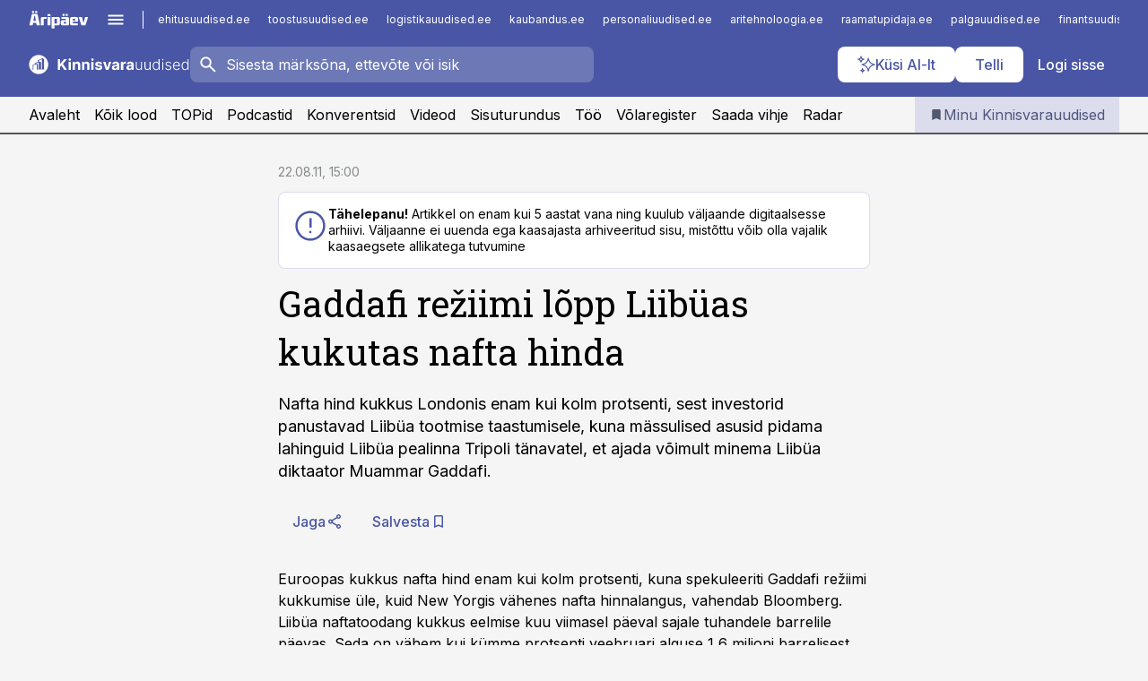

--- FILE ---
content_type: text/html; charset=utf-8
request_url: https://www.kinnisvarauudised.ee/uudised/2011/08/22/gaddafi-reziimi-lopp-liibuas-kukutas-nafta-hinda
body_size: 58388
content:
<!DOCTYPE html><html lang="et" class="__variable_d9b83d __variable_1afa06"><head><meta charSet="utf-8"/><meta name="viewport" content="width=device-width, initial-scale=1, minimum-scale=1, maximum-scale=5, viewport-fit=cover, user-scalable=yes"/><link rel="preload" href="/_next/static/media/21350d82a1f187e9-s.p.woff2" as="font" crossorigin="" type="font/woff2"/><link rel="preload" href="/_next/static/media/9f0283fb0a17d415-s.p.woff2" as="font" crossorigin="" type="font/woff2"/><link rel="preload" href="/_next/static/media/a88c13d5f58b71d4-s.p.woff2" as="font" crossorigin="" type="font/woff2"/><link rel="preload" href="/_next/static/media/e4af272ccee01ff0-s.p.woff2" as="font" crossorigin="" type="font/woff2"/><link rel="stylesheet" href="/_next/static/css/193ca727a39148d1.css" data-precedence="next"/><link rel="stylesheet" href="/_next/static/css/52723f30e92eee9f.css" data-precedence="next"/><link rel="stylesheet" href="/_next/static/css/364ab38700cab676.css" data-precedence="next"/><link rel="stylesheet" href="/_next/static/css/ef69ab996cc4ef43.css" data-precedence="next"/><link rel="stylesheet" href="/_next/static/css/cfa60dcf5cbd8547.css" data-precedence="next"/><link rel="stylesheet" href="/_next/static/css/2001c5ecabd226f0.css" data-precedence="next"/><link rel="stylesheet" href="/_next/static/css/f53fc1951aefa4e6.css" data-precedence="next"/><link rel="stylesheet" href="/_next/static/css/015ada6ba5fe6a03.css" data-precedence="next"/><link rel="stylesheet" href="/_next/static/css/0f180bd48b9a8a37.css" data-precedence="next"/><link rel="stylesheet" href="/_next/static/css/7cddf85bca64a21f.css" data-precedence="next"/><link rel="stylesheet" href="/_next/static/css/3b3c900c8201ff34.css" data-precedence="next"/><link rel="stylesheet" href="/_next/static/css/8bd7863d921ec434.css" data-precedence="next"/><link rel="stylesheet" href="/_next/static/css/029d5fff5a79fb66.css" data-precedence="next"/><link rel="stylesheet" href="/_next/static/css/145cb3986e47692b.css" data-precedence="next"/><link rel="stylesheet" href="/_next/static/css/abeee01cf18e9b20.css" data-precedence="next"/><link rel="stylesheet" href="/_next/static/css/0e1bc87536d60fd1.css" data-precedence="next"/><link rel="stylesheet" href="/_next/static/css/e4a1f3f4cc1a1330.css" data-precedence="next"/><link rel="stylesheet" href="/_next/static/css/8c6658ca32352202.css" data-precedence="next"/><link rel="preload" as="script" fetchPriority="low" href="/_next/static/chunks/webpack-bb5e6ef551ab2fb7.js"/><script src="/_next/static/chunks/fd9d1056-10e5c93cd413df2f.js" async=""></script><script src="/_next/static/chunks/396464d2-87a25291feed4e3c.js" async=""></script><script src="/_next/static/chunks/7049-f73b85a2adefcf0b.js" async=""></script><script src="/_next/static/chunks/main-app-d6b14959853fa552.js" async=""></script><script src="/_next/static/chunks/aaea2bcf-18d09baeed62d53d.js" async=""></script><script src="/_next/static/chunks/5910-f5efdbfb510c5f6a.js" async=""></script><script src="/_next/static/chunks/5342-19ba4bc98a916bcc.js" async=""></script><script src="/_next/static/chunks/1226-117b1197ddf7aad9.js" async=""></script><script src="/_next/static/chunks/7588-2e36b3a9911aa655.js" async=""></script><script src="/_next/static/chunks/app/global-error-20303be09b9714b7.js" async=""></script><script src="/_next/static/chunks/5878-1525aeac28fcdf88.js" async=""></script><script src="/_next/static/chunks/4075-c93ea2025da5b6a7.js" async=""></script><script src="/_next/static/chunks/5434-828496ffa0f86d7a.js" async=""></script><script src="/_next/static/chunks/1652-56bf1ce5ade1c9ac.js" async=""></script><script src="/_next/static/chunks/7562-5f4fd1388f43b505.js" async=""></script><script src="/_next/static/chunks/7380-318bba68fdea191f.js" async=""></script><script src="/_next/static/chunks/3295-35b1a9d555f9b7bf.js" async=""></script><script src="/_next/static/chunks/7131-78f3e1231e69c364.js" async=""></script><script src="/_next/static/chunks/7492-a181da6c137f390e.js" async=""></script><script src="/_next/static/chunks/7560-4b31aa12143c3a83.js" async=""></script><script src="/_next/static/chunks/app/%5BchannelId%5D/%5Baccess%5D/layout-8ea0d43f1f74f55d.js" async=""></script><script src="/_next/static/chunks/ca377847-5847564181f9946f.js" async=""></script><script src="/_next/static/chunks/6989-725cd192b49ac8b8.js" async=""></script><script src="/_next/static/chunks/7126-f955765d6cea943c.js" async=""></script><script src="/_next/static/chunks/4130-ed04dcb36842f70f.js" async=""></script><script src="/_next/static/chunks/7940-32f152e534110b79.js" async=""></script><script src="/_next/static/chunks/3390-97ccb0b5027fbdb6.js" async=""></script><script src="/_next/static/chunks/4398-b011a1211a61352c.js" async=""></script><script src="/_next/static/chunks/304-f74bbe78ef63ddd8.js" async=""></script><script src="/_next/static/chunks/9860-bc3912166b054a3b.js" async=""></script><script src="/_next/static/chunks/app/%5BchannelId%5D/%5Baccess%5D/internal/article/%5B...slug%5D/page-f0376f1cae323c1c.js" async=""></script><script src="/_next/static/chunks/app/%5BchannelId%5D/%5Baccess%5D/error-9e9a1caedd0e0db1.js" async=""></script><script src="/_next/static/chunks/app/%5BchannelId%5D/%5Baccess%5D/not-found-0f9f27357115a493.js" async=""></script><link rel="preload" href="https://log-in.aripaev.ee/index.js" as="script"/><meta name="theme-color" content="#4956a5"/><meta name="color-scheme" content="only light"/><title>Gaddafi režiimi lõpp Liibüas kukutas nafta hinda</title><meta name="description" content="Gaddafi režiimi lõpp Liibüas kukutas nafta hinda. Nafta hind kukkus Londonis enam kui kolm protsenti, sest investorid panustavad Liibüa tootmise taastumisele, kuna mässulised asusid pidama lahinguid Liibüa pealinna Tripoli tänavatel, et ajada võimult minema Liibüa diktaator Muammar Gaddafi. ."/><link rel="manifest" href="/manifest/kinnisvara.json" crossorigin="use-credentials"/><link rel="canonical" href="https://www.kinnisvarauudised.ee/uudised/2011/08/22/gaddafi-reziimi-lopp-liibuas-kukutas-nafta-hinda"/><meta name="format-detection" content="telephone=no, address=no, email=no"/><meta name="apple-mobile-web-app-capable" content="yes"/><meta name="apple-mobile-web-app-title" content="Kinnisvarauudised"/><link href="/favicons/kinnisvara/apple-touch-startup-image-768x1004.png" rel="apple-touch-startup-image"/><link href="/favicons/kinnisvara/apple-touch-startup-image-1536x2008.png" media="(device-width: 768px) and (device-height: 1024px)" rel="apple-touch-startup-image"/><meta name="apple-mobile-web-app-status-bar-style" content="black-translucent"/><meta property="og:title" content="Gaddafi režiimi lõpp Liibüas kukutas nafta hinda"/><meta property="og:description" content="Gaddafi režiimi lõpp Liibüas kukutas nafta hinda. Nafta hind kukkus Londonis enam kui kolm protsenti, sest investorid panustavad Liibüa tootmise taastumisele, kuna mässulised asusid pidama lahinguid Liibüa pealinna Tripoli tänavatel, et ajada võimult minema Liibüa diktaator Muammar Gaddafi. ."/><meta property="og:url" content="https://www.kinnisvarauudised.ee/uudised/2011/08/22/gaddafi-reziimi-lopp-liibuas-kukutas-nafta-hinda"/><meta property="og:site_name" content="Kinnisvarauudised"/><meta property="og:locale" content="et_EE"/><meta property="og:type" content="website"/><meta name="twitter:card" content="summary_large_image"/><meta name="twitter:site" content="@aripaev_ee"/><meta name="twitter:creator" content="@aripaev_ee"/><meta name="twitter:title" content="Gaddafi režiimi lõpp Liibüas kukutas nafta hinda"/><meta name="twitter:description" content="Gaddafi režiimi lõpp Liibüas kukutas nafta hinda. Nafta hind kukkus Londonis enam kui kolm protsenti, sest investorid panustavad Liibüa tootmise taastumisele, kuna mässulised asusid pidama lahinguid Liibüa pealinna Tripoli tänavatel, et ajada võimult minema Liibüa diktaator Muammar Gaddafi. ."/><link rel="shortcut icon" href="/favicons/kinnisvara/favicon.ico"/><link rel="icon" href="/favicons/kinnisvara/favicon.ico"/><link rel="apple-touch-icon" href="/favicons/kinnisvara/apple-touch-icon-180x180.png"/><link rel="apple-touch-icon-precomposed" href="/favicons/kinnisvara/apple-touch-icon-180x180.png"/><meta name="next-size-adjust"/><script src="/_next/static/chunks/polyfills-42372ed130431b0a.js" noModule=""></script></head><body><script>(self.__next_s=self.__next_s||[]).push([0,{"children":"\n        window.nativeEvents = [];\n        window.nativeListeners = [];\n        window.addEventListener('aripaev.ee:nativeApiAttached', (e) => {\n          window.nativeEvents.push(e);\n          window.nativeListeners.forEach((l) => l(e));\n        });\n        window.addNativeListener = (listener) => {\n          window.nativeListeners.push(listener);\n          window.nativeEvents.forEach((e) => listener(e));\n        };\n      ","id":"__native_attach"}])</script><style type="text/css">:root:root {
    --theme: kinnisvara;

    --color-primary-10: #f6f6fa;
    --color-primary-50: #eceef6;
    --color-primary-100: #dbdded;
    --color-primary-200: #c8cce4;
    --color-primary-300: #b6bbdb;
    --color-primary-400: #a4aad2;
    --color-primary-500: #4956a5;
    --color-primary-600: #4c5692;
    --color-primary-700: #4e577e;
    --color-primary-800: #50576b;
    --color-primary-900: #535758;

    --color-neutral-100: #edeeee;
    --color-neutral-200: #ddddde;
    --color-neutral-300: #cbcccd;
    --color-neutral-400: #babcbc;
    --color-neutral-500: #a9abab;
    --color-neutral-600: #989a9b;
    --color-neutral-700: #86898a;
    --color-neutral-800: #757979;
    --color-neutral-900: #535758;

    /* --color-secondary: #cbcfe5; */

    --site-bg: #F5F5F5;
    --site-bg-original: #F5F5F5;

    --color-text: #000000;
}
</style><div id="login-container"></div><div id="__next"><div class="styles_site-hat__KmxJ_"><div class="styles_site-hat__inner__NT2Fd"><div id="Panorama_1" class="styles_site-hat__ad-slot__6OIXn"></div></div></div><div class="styles_header__sentinel-pre__ZLTsJ"></div><div class="styles_header__4AYpa"><b></b><div class="styles_header__wrap1__C6qUJ"><div class="styles_header__wrap2__vgkJ1"><div class="styles_header__main__4NeBW"><div class="styles_header__main__limiter__1bF8W"><div class="styles_sites__MzlGA styles_hidden__CEocJ"><div class="styles_sites__global__0voAr"><a href="https://www.aripaev.ee" target="_blank" rel="noopener noreferrer"><svg xmlns="http://www.w3.org/2000/svg" height="20" width="67" class="icon logotype-aripaev" viewBox="0 0 512 155"><path fill="#d61e1f" d="M43.18 1.742H25.822v17.917H43.18zm21.86 124.857-4.1-22.295H34.283l-3.977 22.295H1.974l19.33-88.048c2.25-10.153 5.077-11.567 16.643-11.567H58.55c11.846 0 13.817.855 16.224 11.706l19.33 87.908zM50.507 44.762h-5.792l-7.746 41.625h21.249zm18.771-43.02H51.92v17.917h17.358zM306.626 27.3h-17.358v17.916h17.358zm26.117 0h-17.359v17.916h17.359zm-206.05 42.864V126.6h-25.959V71.28c0-10.851 5.076-17.759 17.917-17.759h32.309v16.643zm32.344-23.43V28.399h26.168v18.335zm26.168 79.866h-26.168V53.503h26.168zm62.594.001h-27.651v26.657h-25.68V53.521h53.61c12.84 0 17.777 6.629 17.777 17.917v37.229c0 11.863-5.076 17.934-18.056 17.934m-7.903-56.576h-19.888v39.915h19.888zm93.508 56.576s-17.636.279-21.3.279-21.162-.279-21.162-.279c-11.287-.157-17.638-5.513-17.638-17.934v-9.735c0-15.23 9.735-17.62 17.777-17.62h27.791V69.449h-39.357V53.521h47.539c14.671 0 17.778 8.88 17.778 17.62v39.793c0 11.846-3.49 15.509-11.429 15.701zM319.31 96.019h-20.935v14.707h20.935zm59.664-.611v13.573h41.066v17.62h-49.109c-14.671 0-17.759-9.752-17.759-17.777V72.188c0-11.845 5.774-18.475 17.618-18.614 0 0 13.958-.297 17.638-.297 3.683 0 17.445.297 17.445.297 12.424.14 17.36 6.193 17.36 17.76v24.127h-44.258zm18.35-26.552h-18.492v16.922h18.492zm88.714 57.727h-34.003l-23.987-73.079h28.227l12.682 50.086h2.13l12.682-50.086h26.257z" class="logotype"></path></svg></a><button title="Ava menüü" type="button"><svg fill="none" xmlns="http://www.w3.org/2000/svg" height="20" width="20" class="icon menu" viewBox="0 0 20 20"><path fill="#2D0606" d="M3 14.5V13h14v1.5zm0-3.75v-1.5h14v1.5zM3 7V5.5h14V7z"></path></svg></button></div><div class="styles_sites__main__Z77Aw"><ul class="styles_sites__list__ue3ny"><li class=""><a href="https://www.ehitusuudised.ee?utm_source=kinnisvarauudised.ee&amp;utm_medium=pais" target="_blank" draggable="false" rel="noopener noreferrer">ehitusuudised.ee</a></li><li class=""><a href="https://www.toostusuudised.ee?utm_source=kinnisvarauudised.ee&amp;utm_medium=pais" target="_blank" draggable="false" rel="noopener noreferrer">toostusuudised.ee</a></li><li class=""><a href="https://www.logistikauudised.ee?utm_source=kinnisvarauudised.ee&amp;utm_medium=pais" target="_blank" draggable="false" rel="noopener noreferrer">logistikauudised.ee</a></li><li class=""><a href="https://www.kaubandus.ee?utm_source=kinnisvarauudised.ee&amp;utm_medium=pais" target="_blank" draggable="false" rel="noopener noreferrer">kaubandus.ee</a></li><li class=""><a href="https://www.personaliuudised.ee?utm_source=kinnisvarauudised.ee&amp;utm_medium=pais" target="_blank" draggable="false" rel="noopener noreferrer">personaliuudised.ee</a></li><li class=""><a href="https://www.aritehnoloogia.ee?utm_source=kinnisvarauudised.ee&amp;utm_medium=pais" target="_blank" draggable="false" rel="noopener noreferrer">aritehnoloogia.ee</a></li><li class=""><a href="https://www.raamatupidaja.ee?utm_source=kinnisvarauudised.ee&amp;utm_medium=pais" target="_blank" draggable="false" rel="noopener noreferrer">raamatupidaja.ee</a></li><li class=""><a href="https://www.palgauudised.ee?utm_source=kinnisvarauudised.ee&amp;utm_medium=pais" target="_blank" draggable="false" rel="noopener noreferrer">palgauudised.ee</a></li><li class=""><a href="https://www.finantsuudised.ee?utm_source=kinnisvarauudised.ee&amp;utm_medium=pais" target="_blank" draggable="false" rel="noopener noreferrer">finantsuudised.ee</a></li><li class=""><a href="https://www.aripaev.ee?utm_source=kinnisvarauudised.ee&amp;utm_medium=pais" target="_blank" draggable="false" rel="noopener noreferrer">aripaev.ee</a></li><li class=""><a href="https://www.pollumajandus.ee?utm_source=kinnisvarauudised.ee&amp;utm_medium=pais" target="_blank" draggable="false" rel="noopener noreferrer">pollumajandus.ee</a></li><li class=""><a href="https://www.bestmarketing.ee?utm_source=kinnisvarauudised.ee&amp;utm_medium=pais" target="_blank" draggable="false" rel="noopener noreferrer">bestmarketing.ee</a></li><li class=""><a href="https://www.imelineteadus.ee?utm_source=kinnisvarauudised.ee&amp;utm_medium=pais" target="_blank" draggable="false" rel="noopener noreferrer">imelineteadus.ee</a></li><li class=""><a href="https://www.imelineajalugu.ee?utm_source=kinnisvarauudised.ee&amp;utm_medium=pais" target="_blank" draggable="false" rel="noopener noreferrer">imelineajalugu.ee</a></li><li class=""><a href="https://www.mu.ee?utm_source=kinnisvarauudised.ee&amp;utm_medium=pais" target="_blank" draggable="false" rel="noopener noreferrer">mu.ee</a></li><li class=""><a href="https://www.kalastaja.ee?utm_source=kinnisvarauudised.ee&amp;utm_medium=pais" target="_blank" draggable="false" rel="noopener noreferrer">kalastaja.ee</a></li><li class=""><a href="https://www.dv.ee?utm_source=kinnisvarauudised.ee&amp;utm_medium=pais" target="_blank" draggable="false" rel="noopener noreferrer">dv.ee</a></li></ul></div></div><div class="styles_header__row__tjBlC"><a class="styles_header__logo__LPFzl" href="/"><img alt="Kinnisvarauudised" loading="lazy" width="120" height="40" decoding="async" data-nimg="1" style="color:transparent" src="https://ap-cms-images.ap3.ee/kinnisvarauudised_valge.svg"/></a><form class="styles_search___9_Xy"><span class="styles_search__icon__adECE"><svg fill="none" xmlns="http://www.w3.org/2000/svg" height="24" width="24" class="icon search" viewBox="0 0 25 24"><path fill="#fff" d="m20.06 21-6.3-6.3q-.75.6-1.724.95-.975.35-2.075.35-2.725 0-4.613-1.887Q3.461 12.225 3.461 9.5t1.887-4.612T9.961 3t4.612 1.888T16.461 9.5a6.1 6.1 0 0 1-1.3 3.8l6.3 6.3zm-10.1-7q1.875 0 3.188-1.312T14.461 9.5t-1.313-3.187T9.961 5 6.773 6.313 5.461 9.5t1.312 3.188T9.961 14"></path></svg></span><input type="text" autoComplete="off" placeholder="Sisesta märksõna, ettevõte või isik" title="Sisesta märksõna, ettevõte või isik" name="keyword" value=""/><button class="styles_search__clear__gU1eY" disabled="" title="Puhasta otsing" type="button"><svg fill="none" xmlns="http://www.w3.org/2000/svg" height="24" width="24" class="icon close" viewBox="0 0 25 24"><path fill="#fff" d="m6.86 19-1.4-1.4 5.6-5.6-5.6-5.6L6.86 5l5.6 5.6 5.6-5.6 1.4 1.4-5.6 5.6 5.6 5.6-1.4 1.4-5.6-5.6z"></path></svg></button></form><div class="styles_header__buttons__HTvoj"><span class="styles_button___Dvql styles_size-default___f8ln styles_theme-white-primary__wwdx4" draggable="false"><a class="styles_button__element__i6R1c" target="_blank" rel="noopener noreferrer" href="/ai-otsing"><span class="styles_button__inner__av3c_"><svg xmlns="http://www.w3.org/2000/svg" height="20" width="20" class="icon styles_button__icon__ab5nT ai" viewBox="0 0 512 512"><path fill="#fff" d="M310.043 132.67c12.118 32.932 26.173 58.426 46.916 79.172 20.745 20.748 46.243 34.809 79.17 46.931-32.926 12.118-58.422 26.175-79.162 46.918-20.742 20.744-34.799 46.246-46.921 79.182-12.127-32.938-26.188-58.434-46.937-79.178-20.745-20.739-46.251-34.798-79.183-46.92 32.94-12.126 58.44-26.188 79.188-46.935 20.746-20.746 34.808-46.249 46.93-79.171m.004-73.14c-5.256 0-9.837 3.513-11.243 8.572-33.39 120.887-58.545 146.041-179.434 179.434-5.059 1.405-8.572 6.015-8.572 11.243 0 5.256 3.513 9.837 8.572 11.243 120.887 33.39 146.041 58.517 179.434 179.406 1.405 5.059 6.015 8.572 11.243 8.572 5.256 0 9.837-3.513 11.243-8.572 33.39-120.887 58.517-146.041 179.406-179.406 5.059-1.405 8.572-6.015 8.572-11.243 0-5.256-3.513-9.837-8.572-11.243-120.887-33.39-146.041-58.545-179.406-179.434-1.405-5.059-6.015-8.572-11.243-8.572m-208.13 12.877c4.16 7.493 8.981 14.068 14.883 19.97 5.9 5.9 12.473 10.72 19.962 14.879-7.489 4.159-14.061 8.98-19.963 14.884-5.9 5.902-10.718 12.475-14.878 19.966-4.159-7.487-8.98-14.06-14.882-19.96s-12.475-10.718-19.966-14.878c7.487-4.159 14.06-8.98 19.96-14.882 5.903-5.904 10.724-12.483 14.885-19.979m-.003-64.329c-5.256 0-9.837 3.513-11.243 8.572-15.093 54.639-24.734 64.307-79.37 79.37-5.059 1.405-8.572 6.015-8.572 11.243 0 5.256 3.513 9.837 8.572 11.243 54.639 15.093 64.307 24.734 79.37 79.37 1.405 5.059 6.015 8.572 11.243 8.572 5.256 0 9.837-3.513 11.243-8.572 15.093-54.639 24.734-64.307 79.37-79.37 5.059-1.405 8.572-6.015 8.572-11.243 0-5.256-3.513-9.837-8.572-11.243-54.639-15.093-64.279-24.734-79.37-79.37-1.405-5.059-6.015-8.572-11.243-8.572m43.845 407.999a76 76 0 0 0 5.697 6.377 76 76 0 0 0 6.391 5.711 76 76 0 0 0-6.38 5.7 76 76 0 0 0-5.711 6.391 76 76 0 0 0-5.7-6.38 76 76 0 0 0-6.387-5.708 76 76 0 0 0 6.385-5.705 76 76 0 0 0 5.705-6.385m-.003-63.671c-3.206 0-6 2.143-6.857 5.229-11.966 43.373-20.298 51.704-63.672 63.672A7.134 7.134 0 0 0 70 428.164c0 3.206 2.143 6 5.229 6.857 43.373 11.966 51.704 20.315 63.672 63.672a7.134 7.134 0 0 0 6.857 5.229c3.206 0 6-2.143 6.857-5.229 11.966-43.373 20.315-51.704 63.672-63.672a7.134 7.134 0 0 0 5.229-6.857c0-3.206-2.143-6-5.229-6.857-43.373-11.966-51.704-20.315-63.672-63.672a7.134 7.134 0 0 0-6.857-5.229"></path></svg><span class="styles_button__text__0QAzX"><span class="styles_button__text__row__ZW9Cl">Küsi AI-lt</span></span></span></a></span><span class="styles_button___Dvql styles_size-default___f8ln styles_theme-white-primary__wwdx4" draggable="false"><a class="styles_button__element__i6R1c" target="_blank" rel="noopener noreferrer" href="https://kampaania.aripaev.ee/telli-kinnisvarauudised/?utm_source=kinnisvarauudised.ee&amp;utm_medium=telli"><span class="styles_button__inner__av3c_"><span class="styles_button__text__0QAzX"><span class="styles_button__text__row__ZW9Cl">Telli</span></span></span></a></span><span class="styles_button___Dvql styles_size-default___f8ln styles_theme-white-transparent__3xBw8" draggable="false"><button class="styles_button__element__i6R1c" type="button"><span class="styles_button__inner__av3c_"><span class="styles_button__text__0QAzX"><span class="styles_button__text__row__ZW9Cl">Logi sisse</span></span></span></button></span></div></div></div><div class="styles_burger-menu__NxbcX" inert=""><div class="styles_burger-menu__inner__G_A7a"><div class="styles_burger-menu__limiter__Z8WPT"><ul class="styles_burger-menu__sections__WMdfc"><li><div class="styles_burger-menu__title__FISxC">Teemaveebid</div><ul class="styles_burger-menu__sections__links__erXEP styles_split__ABuE1"><li><a target="_blank" rel="noopener noreferrer" href="https://www.aripaev.ee?utm_source=kinnisvarauudised.ee&amp;utm_medium=pais">aripaev.ee</a></li><li><a target="_blank" rel="noopener noreferrer" href="https://bestmarketing.ee?utm_source=kinnisvarauudised.ee&amp;utm_medium=pais">bestmarketing.ee</a></li><li><a target="_blank" rel="noopener noreferrer" href="https://www.dv.ee?utm_source=kinnisvarauudised.ee&amp;utm_medium=pais">dv.ee</a></li><li><a target="_blank" rel="noopener noreferrer" href="https://www.ehitusuudised.ee?utm_source=kinnisvarauudised.ee&amp;utm_medium=pais">ehitusuudised.ee</a></li><li><a target="_blank" rel="noopener noreferrer" href="https://www.finantsuudised.ee?utm_source=kinnisvarauudised.ee&amp;utm_medium=pais">finantsuudised.ee</a></li><li><a target="_blank" rel="noopener noreferrer" href="https://www.aritehnoloogia.ee?utm_source=kinnisvarauudised.ee&amp;utm_medium=pais">aritehnoloogia.ee</a></li><li><a target="_blank" rel="noopener noreferrer" href="https://www.kaubandus.ee?utm_source=kinnisvarauudised.ee&amp;utm_medium=pais">kaubandus.ee</a></li><li><a target="_blank" rel="noopener noreferrer" href="https://www.logistikauudised.ee?utm_source=kinnisvarauudised.ee&amp;utm_medium=pais">logistikauudised.ee</a></li><li><a target="_blank" rel="noopener noreferrer" href="https://www.mu.ee?utm_source=kinnisvarauudised.ee&amp;utm_medium=pais">mu.ee</a></li><li><a target="_blank" rel="noopener noreferrer" href="https://www.palgauudised.ee?utm_source=kinnisvarauudised.ee&amp;utm_medium=pais">palgauudised.ee</a></li><li><a target="_blank" rel="noopener noreferrer" href="https://www.personaliuudised.ee?utm_source=kinnisvarauudised.ee&amp;utm_medium=pais">personaliuudised.ee</a></li><li><a target="_blank" rel="noopener noreferrer" href="https://www.pollumajandus.ee?utm_source=kinnisvarauudised.ee&amp;utm_medium=pais">pollumajandus.ee</a></li><li><a target="_blank" rel="noopener noreferrer" href="https://www.raamatupidaja.ee?utm_source=kinnisvarauudised.ee&amp;utm_medium=pais">raamatupidaja.ee</a></li><li><a target="_blank" rel="noopener noreferrer" href="https://www.toostusuudised.ee?utm_source=kinnisvarauudised.ee&amp;utm_medium=pais">toostusuudised.ee</a></li><li><a target="_blank" rel="noopener noreferrer" href="https://www.imelineajalugu.ee?utm_source=kinnisvarauudised.ee&amp;utm_medium=pais">imelineajalugu.ee</a></li><li><a target="_blank" rel="noopener noreferrer" href="https://www.imelineteadus.ee?utm_source=kinnisvarauudised.ee&amp;utm_medium=pais">imelineteadus.ee</a></li></ul></li><li><div class="styles_burger-menu__title__FISxC">Teenused ja tooted</div><ul class="styles_burger-menu__sections__links__erXEP"><li><a target="_blank" rel="noopener noreferrer" href="https://pood.aripaev.ee/kategooria/konverentsid?utm_source=kinnisvarauudised.ee&amp;utm_medium=menu">Konverentsid</a></li><li><a target="_blank" rel="noopener noreferrer" href="https://pood.aripaev.ee/kategooria/koolitused?utm_source=kinnisvarauudised.ee&amp;utm_medium=menu">Koolitused</a></li><li><a target="_blank" rel="noopener noreferrer" href="https://pood.aripaev.ee/kategooria/raamatud?utm_source=kinnisvarauudised.ee&amp;utm_medium=menu">Raamatud</a></li><li><a target="_blank" rel="noopener noreferrer" href="https://pood.aripaev.ee/kategooria/teabevara?utm_source=kinnisvarauudised.ee&amp;utm_medium=menu">Teabevara</a></li><li><a target="_blank" rel="noopener noreferrer" href="https://pood.aripaev.ee/kategooria/ajakirjad?utm_source=kinnisvarauudised.ee&amp;utm_medium=menu">Ajakirjad</a></li><li><a target="_blank" rel="noopener noreferrer" href="https://pood.aripaev.ee?utm_source=kinnisvarauudised.ee&amp;utm_medium=menu">E-pood</a></li><li><a target="_blank" rel="noopener noreferrer" href="https://infopank.ee?utm_source=kinnisvarauudised.ee&amp;utm_medium=menu">Infopank</a></li><li><a target="_blank" rel="noopener noreferrer" href="https://radar.aripaev.ee?utm_source=kinnisvarauudised.ee&amp;utm_medium=menu">Radar</a></li></ul></li></ul><div class="styles_burger-menu__sidebar__8mwqb"><ul class="styles_burger-menu__sidebar__links__ZKDyD"><li><a target="_blank" rel="noopener noreferrer" href="https://www.aripaev.ee/turunduslahendused">Reklaam</a></li><li><a target="_self" href="/c/cm">Sisuturundus</a></li><li><a target="_blank" rel="noopener noreferrer" href="https://firma.aripaev.ee/tule-toole/">Tööpakkumised</a></li><li><a target="_blank" rel="noopener noreferrer" href="https://firma.aripaev.ee/">Äripäevast</a></li><li><a target="_blank" rel="noopener noreferrer" href="https://www.kinnisvarauudised.ee/uudiskirjad">Telli uudiskirjad</a></li></ul><ul class="styles_buttons__V_M5V styles_layout-vertical-wide__kH_p0"><li class="styles_primary__BaQ9R"><span class="styles_button___Dvql styles_size-default___f8ln styles_theme-primary__JLG_x" draggable="false"><a class="styles_button__element__i6R1c" target="_blank" rel="noopener noreferrer" href="https://iseteenindus.aripaev.ee"><span class="styles_button__inner__av3c_"><span class="styles_button__text__0QAzX"><span class="styles_button__text__row__ZW9Cl">Iseteenindus</span></span></span></a></span></li><li class="styles_primary__BaQ9R"><span class="styles_button___Dvql styles_size-default___f8ln styles_theme-default__ea1gN" draggable="false"><a class="styles_button__element__i6R1c" target="_blank" rel="noopener noreferrer" href="https://kampaania.aripaev.ee/telli-kinnisvarauudised/?utm_source=kinnisvarauudised.ee&amp;utm_medium=telli"><span class="styles_button__inner__av3c_"><span class="styles_button__text__0QAzX"><span class="styles_button__text__row__ZW9Cl">Telli Kinnisvarauudised</span></span></span></a></span></li></ul></div></div></div></div></div><div class="styles_header__menu__7U_6k"><div class="styles_header__menu__holder__mDgQf"><a class="styles_header__menu__logo__XcB29" draggable="false" href="/"><img alt="Kinnisvarauudised" loading="lazy" width="120" height="40" decoding="async" data-nimg="1" style="color:transparent" src="https://ap-cms-images.ap3.ee/kinnisvarauudised_valge.svg"/></a><div class="styles_header__menu__scroller__KG1tj"><ul class="styles_header__menu__items___1xQ5"><li><a aria-current="false" target="_self" draggable="false" href="/">Avaleht</a></li><li><a aria-current="false" target="_self" draggable="false" href="/search?channels=kinnisvara">Kõik lood</a></li><li><a aria-current="false" target="_self" draggable="false" href="/koik-kinnisvara-topid">TOPid</a></li><li><a aria-current="false" target="_self" draggable="false" href="/saatesarjad">Podcastid</a></li><li><a aria-current="false" target="_blank" rel="noopener noreferrer" draggable="false" href="https://pood.aripaev.ee/valdkond/kinnisvara?categories=13%2C31%2C65&amp;utm_source=kinnisvarauudised.ee&amp;utm_medium=uritused&amp;_gl=1*xzli6f*_ga*MTcxMzQ2Mzg1OS4xNzMwNzA1Mzg0*_ga_E3MGTD307B*czE3NDg4NjAzMzYkbzMzJGcwJHQxNzQ4ODYwMzM2JGo2MCRsMCRoMA..">Konverentsid</a></li><li><a aria-current="false" target="_blank" rel="noopener noreferrer" draggable="false" href="https://videokogu.aripaev.ee/topics/12?utm_source=kinnisvarauudised.ee&amp;utm_medium=videoteek">Videod</a></li><li><a aria-current="false" target="_self" draggable="false" href="/c/cm">Sisuturundus</a></li><li><a aria-current="false" target="_self" draggable="false" href="/c/jobs">Töö</a></li><li><a aria-current="false" target="_blank" rel="noopener noreferrer" draggable="false" href="https://www.kinnisvarauudised.ee/volaregister">Võlaregister</a></li><li><a href="https://www.kinnisvarauudised.ee/#send_hint" draggable="false">Saada vihje</a></li><li><a aria-current="false" target="_blank" rel="noopener noreferrer" draggable="false" href="https://radar.aripaev.ee/">Radar</a></li></ul></div><a class="styles_header__menu__bookmarks__qWw9R" aria-current="false" draggable="false" href="/minu-uudisvoog"><svg fill="none" xmlns="http://www.w3.org/2000/svg" height="16" width="16" class="icon bookmark-filled" viewBox="0 0 24 24"><path fill="#2D0606" d="M5 21V5q0-.824.588-1.412A1.93 1.93 0 0 1 7 3h10q.824 0 1.413.587Q19 4.176 19 5v16l-7-3z"></path></svg><span>Minu Kinnisvarauudised</span></a></div></div></div></div></div><div class="styles_header__sentinel-post__lzp4A"></div><div class="styles_burger-menu__backdrop__1nrUr" tabindex="0" role="button" aria-pressed="true" title="Sulge"></div><div class="styles_header__mock__CpuN_"></div><div class="styles_body__KntQX"><div class="styles_block__x9tSr styles_theme-default__YFZfY styles_width-article__aCVgk"><div class="styles_hero__qEXNs styles_layout-default__BGcal styles_theme-default__1lqCZ styles_has-image__ILhtv"><div class="styles_hero__limiter__m_kBo"><div class="styles_hero__heading__UH2zp"><div class="styles_page-header__UZ3dH"><div class="styles_page-header__back__F3sNN"><span class="styles_button___Dvql styles_size-default___f8ln styles_theme-transparent__V6plv" draggable="false"><button class="styles_button__element__i6R1c" type="button"><span class="styles_button__inner__av3c_"><svg fill="none" xmlns="http://www.w3.org/2000/svg" height="20" width="20" class="icon styles_button__icon__ab5nT arrow-back" viewBox="0 0 20 20"><path fill="#2D0606" d="m12 18-8-8 8-8 1.417 1.417L6.833 10l6.584 6.583z"></path></svg><span class="styles_button__text__0QAzX"><span class="styles_button__text__row__ZW9Cl">Tagasi</span></span></span></button></span></div><div class="styles_page-header__headline__160BU"><div class="styles_page-header__headline__info__WB6e3"><ul class="styles_page-header__meta__DMVKe"><li>22.08.11, 15:00</li></ul></div><div class="styles_callout__GbgpZ styles_intent-outdated__7JYYz"><div class="styles_callout__inner__P1xpS"><svg fill="none" xmlns="http://www.w3.org/2000/svg" height="24" width="24" class="icon styles_callout__icon___Fuj_ error" viewBox="0 0 48 48"><path fill="#C4342D" d="M24 34q.7 0 1.175-.474t.475-1.175-.474-1.176A1.6 1.6 0 0 0 24 30.7q-.701 0-1.176.474a1.6 1.6 0 0 0-.475 1.175q0 .701.474 1.176T24 34m-1.35-7.65h3V13.7h-3zM24.013 44q-4.137 0-7.775-1.575t-6.363-4.3-4.3-6.367T4 23.975t1.575-7.783 4.3-6.342 6.367-4.275T24.025 4t7.783 1.575T38.15 9.85t4.275 6.35T44 23.987t-1.575 7.775-4.275 6.354q-2.7 2.715-6.35 4.3T24.013 44m.012-3q7.075 0 12.025-4.975T41 23.975 36.06 11.95 24 7q-7.05 0-12.025 4.94T7 24q0 7.05 4.975 12.025T24.025 41"></path></svg><div class="styles_callout__text__cYyr4"><div><b>Tähelepanu!</b> Artikkel on enam kui 5 aastat vana ning kuulub väljaande digitaalsesse arhiivi. Väljaanne ei uuenda ega kaasajasta arhiveeritud sisu, mistõttu võib olla vajalik kaasaegsete allikatega tutvumine</div></div></div></div><h1>Gaddafi režiimi lõpp Liibüas kukutas nafta hinda</h1></div></div></div><div class="styles_hero__main__FNdan"><div class="styles_hero__description__1SGae">Nafta hind kukkus Londonis enam kui kolm protsenti, sest investorid panustavad Liibüa tootmise taastumisele, kuna mässulised asusid pidama lahinguid Liibüa pealinna Tripoli tänavatel, et ajada võimult minema Liibüa diktaator Muammar Gaddafi.</div><div class="styles_hero__article-tools__jStYE"><div class="styles_hero__tools__rTnGb"><ul class="styles_buttons__V_M5V styles_layout-default__xTC8D"><li class="styles_primary__BaQ9R"><span class="styles_button___Dvql styles_size-default___f8ln styles_theme-transparent__V6plv" draggable="false"><button class="styles_button__element__i6R1c" type="button"><span class="styles_button__inner__av3c_"><span class="styles_button__text__0QAzX"><span class="styles_button__text__row__ZW9Cl">Jaga</span></span><svg fill="none" xmlns="http://www.w3.org/2000/svg" height="20" width="20" class="icon styles_button__icon__ab5nT share" viewBox="0 0 20 20"><path fill="#2D0606" d="M14.5 18a2.4 2.4 0 0 1-1.77-.73A2.4 2.4 0 0 1 12 15.5q0-.167.02-.302.022-.135.063-.302l-4.958-3.021a1.8 1.8 0 0 1-.737.48 2.7 2.7 0 0 1-.888.145 2.4 2.4 0 0 1-1.77-.73A2.4 2.4 0 0 1 3 10q0-1.042.73-1.77A2.4 2.4 0 0 1 5.5 7.5q.458 0 .885.156.428.156.74.469l4.958-3.02a3 3 0 0 1-.062-.303A2 2 0 0 1 12 4.5q0-1.042.73-1.77A2.4 2.4 0 0 1 14.5 2a2.4 2.4 0 0 1 1.77.73q.73.728.73 1.77t-.73 1.77A2.4 2.4 0 0 1 14.5 7q-.465 0-.889-.146a1.8 1.8 0 0 1-.736-.479l-4.958 3.02q.04.168.062.303T8 10q0 .167-.02.302-.022.135-.063.302l4.958 3.021q.313-.354.736-.49.425-.135.889-.135 1.042 0 1.77.73.73.728.73 1.77t-.73 1.77a2.4 2.4 0 0 1-1.77.73m0-12.5q.424 0 .713-.287A.97.97 0 0 0 15.5 4.5a.97.97 0 0 0-.287-.712.97.97 0 0 0-.713-.288.97.97 0 0 0-.713.288.97.97 0 0 0-.287.712q0 .424.287.713.288.287.713.287m-9 5.5q.424 0 .713-.287A.97.97 0 0 0 6.5 10a.97.97 0 0 0-.287-.713A.97.97 0 0 0 5.5 9a.97.97 0 0 0-.713.287A.97.97 0 0 0 4.5 10q0 .424.287.713.288.287.713.287m9 5.5q.424 0 .713-.288a.97.97 0 0 0 .287-.712.97.97 0 0 0-.287-.713.97.97 0 0 0-.713-.287.97.97 0 0 0-.713.287.97.97 0 0 0-.287.713q0 .424.287.712.288.288.713.288"></path></svg></span></button></span><div class="styles_button__drop__8udXq" style="position:absolute;left:0;top:0"><div class="styles_button__drop__arrow__6R3IT" style="position:absolute"></div><ul class="styles_button__drop__list__SX5ke"><li><button role="button"><div class="styles_button__drop__inner__GkG7d"><svg fill="none" xmlns="http://www.w3.org/2000/svg" height="20" width="20" class="icon logo-facebook" viewBox="0 0 20 20"><path fill="#2D0606" d="M10.834 8.333h2.5v2.5h-2.5v5.833h-2.5v-5.833h-2.5v-2.5h2.5V7.287c0-.99.311-2.242.931-2.926q.93-1.028 2.322-1.028h1.747v2.5h-1.75a.75.75 0 0 0-.75.75z"></path></svg><div>Facebook</div></div></button></li><li><button role="button"><div class="styles_button__drop__inner__GkG7d"><svg xmlns="http://www.w3.org/2000/svg" height="20" width="20" class="icon logo-twitter" viewBox="0 0 14 14"><path fill="#2D0606" fill-rule="evenodd" d="m11.261 11.507-.441-.644-3.124-4.554 3.307-3.816h-.837L7.344 5.795 5.079 2.493h-2.64l.442.644 3 4.375-3.442 3.995h.773l3.02-3.484 2.389 3.484zm-7.599-8.37 5.298 7.727h1.078L4.74 3.137z" clip-rule="evenodd"></path></svg><div>X (Twitter)</div></div></button></li><li><button role="button"><div class="styles_button__drop__inner__GkG7d"><svg fill="none" xmlns="http://www.w3.org/2000/svg" height="20" width="20" class="icon logo-linkedin" viewBox="0 0 20 20"><path fill="#2D0606" d="M6.667 15.833h-2.5V7.5h2.5zm9.166 0h-2.5v-4.451q-.002-1.739-1.232-1.738c-.65 0-1.061.323-1.268.971v5.218h-2.5s.034-7.5 0-8.333h1.973l.153 1.667h.052c.512-.834 1.331-1.399 2.455-1.399.854 0 1.545.238 2.072.834.531.598.795 1.4.795 2.525zM5.417 6.667c.713 0 1.291-.56 1.291-1.25s-.578-1.25-1.291-1.25c-.714 0-1.292.56-1.292 1.25s.578 1.25 1.292 1.25"></path></svg><div>LinkedIn</div></div></button></li><li><button role="button"><div class="styles_button__drop__inner__GkG7d"><svg fill="none" xmlns="http://www.w3.org/2000/svg" height="20" width="20" class="icon email" viewBox="0 0 20 20"><path fill="#2D0606" d="M3.5 16q-.62 0-1.06-.44A1.45 1.45 0 0 1 2 14.5V5.493q0-.62.44-1.056A1.45 1.45 0 0 1 3.5 4h13q.62 0 1.06.44.44.442.44 1.06v9.006q0 .62-.44 1.056A1.45 1.45 0 0 1 16.5 16zm6.5-5L3.5 7.27v7.23h13V7.27zm0-1.77 6.5-3.73h-13zM3.5 7.27V5.5v9z"></path></svg><div>E-mail</div></div></button></li><li><button role="button"><div class="styles_button__drop__inner__GkG7d"><svg fill="none" xmlns="http://www.w3.org/2000/svg" height="20" width="20" class="icon link" viewBox="0 0 20 20"><path fill="#1C1B1F" d="M9 14H6q-1.66 0-2.83-1.171T2 9.995t1.17-2.828T6 6h3v1.5H6a2.4 2.4 0 0 0-1.77.73A2.4 2.4 0 0 0 3.5 10q0 1.042.73 1.77.728.73 1.77.73h3zm-2-3.25v-1.5h6v1.5zM11 14v-1.5h3q1.042 0 1.77-.73.73-.728.73-1.77t-.73-1.77A2.4 2.4 0 0 0 14 7.5h-3V6h3q1.66 0 2.83 1.171T18 10.005t-1.17 2.828T14 14z"></path></svg><div>Link</div></div></button></li></ul></div></li><li class="styles_primary__BaQ9R"><span class="styles_button___Dvql styles_size-default___f8ln styles_theme-transparent__V6plv" draggable="false"><button class="styles_button__element__i6R1c" type="button"><span class="styles_button__inner__av3c_"><span class="styles_button__text__0QAzX"><span class="styles_button__text__row__ZW9Cl">Salvesta</span></span><svg fill="none" xmlns="http://www.w3.org/2000/svg" height="20" width="20" class="icon styles_button__icon__ab5nT bookmark" viewBox="0 0 20 20"><path fill="#2D0606" d="M5 17V4.5q0-.618.44-1.06Q5.883 3 6.5 3h7q.619 0 1.06.44.44.442.44 1.06V17l-5-2zm1.5-2.23 3.5-1.395 3.5 1.396V4.5h-7z"></path></svg></span></button></span></li></ul></div></div></div></div></div><div class="styles_article-paragraph__PM82c">Euroopas kukkus nafta hind enam kui kolm protsenti, kuna spekuleeriti Gaddafi režiimi kukkumise üle, kuid New Yorgis vähenes nafta hinnalangus, vahendab Bloomberg. Liibüa naftatoodang kukkus eelmise kuu viimasel päeval sajale tuhandele barrelile päevas. Seda on vähem kui kümme protsenti veebruari alguse 1,6 miljoni barrelisest toodangust, enne kui algas ülestõus.</div><div class="styles_article-paragraph__PM82c">&quot;Kui mässulised jätkavad võimu võtmist, tuleb rohkem likviidsust naftaturule ja me näeme edasist nafta hinnalangust,&quot; ütles DnB NOR vanemanalüütik Torbjoern Kjus, kes prognoosis, et Brenti naftasordi hind stabiliseerub umbes 100 dollari kandis barrelist. &quot;Meil ei ole aimugi, millises ulatuses on naftaväljad ja infrastruktuur saanud kannatada. Kuid Lääne kompaniid ja riigid tahavad tootmist nii kiiresti taastada kui võimalik,&quot; lisas ta.</div><div class="styles_article-paragraph__PM82c">Oktoobri tarnetähtajaga Brenti naftasordi hind kukkus Londonis päeva sees kuni 3,47 dollarit 105,15 dollarile barrelist, kuid maksis hiljem 106,39 dollarit. Nafta oktoobrilepingu hind New Yorgis tõusis 51 senti, 82,77 dollarile barrelist. 2. mai tipust on nafta hind kukkunud 28 protsenti.</div><div class="styles_breakout__DF1Ci styles_width-limited__5U7pH"><div class="styles_banner__Dxaht styles_layout-default__CUaXN styles_has-label__6aSM8"><p class="styles_banner__label__NHyOM">Artikkel jätkub pärast reklaami</p><div class="styles_banner__inner__3pLFk"><div id="Module_1"></div></div></div></div><div class="styles_article-paragraph__PM82c">Brenti naftasordi hind liigub allpool 200 päeva libisevat keskmist, mis signaliseerib olulise tehnilise toetuse kaotamist. Selle indikaatori näit oli täna 107,90 dollari kandis barrelist. Hinnad jätkavad sageli langust, kui toetustasemest on läbi kukutud.</div><div class="styles_article-paragraph__PM82c">Nafta hinnad on New Yorgis ja Londonis langenud neli nädalat, kuna võlakriis Euroopas ja USAs on peletanud investoreid riskantsematest varadest eemale.</div><div class="styles_article-paragraph__PM82c"></div><div class="styles_article-paragraph__PM82c">Autor: Haldusuudised.ee</div><div class="styles_article-footer__holder__zjkRH"><div class="styles_article-footer__mBNXE"><hr/><div class="styles_article-footer__row__Tnfev"><div class="styles_article-footer__tools__lS2xs"><ul class="styles_buttons__V_M5V styles_layout-default__xTC8D"><li class="styles_primary__BaQ9R"><span class="styles_button___Dvql styles_size-default___f8ln styles_theme-transparent__V6plv" draggable="false"><button class="styles_button__element__i6R1c" type="button"><span class="styles_button__inner__av3c_"><span class="styles_button__text__0QAzX"><span class="styles_button__text__row__ZW9Cl">Jaga</span></span><svg fill="none" xmlns="http://www.w3.org/2000/svg" height="20" width="20" class="icon styles_button__icon__ab5nT share" viewBox="0 0 20 20"><path fill="#2D0606" d="M14.5 18a2.4 2.4 0 0 1-1.77-.73A2.4 2.4 0 0 1 12 15.5q0-.167.02-.302.022-.135.063-.302l-4.958-3.021a1.8 1.8 0 0 1-.737.48 2.7 2.7 0 0 1-.888.145 2.4 2.4 0 0 1-1.77-.73A2.4 2.4 0 0 1 3 10q0-1.042.73-1.77A2.4 2.4 0 0 1 5.5 7.5q.458 0 .885.156.428.156.74.469l4.958-3.02a3 3 0 0 1-.062-.303A2 2 0 0 1 12 4.5q0-1.042.73-1.77A2.4 2.4 0 0 1 14.5 2a2.4 2.4 0 0 1 1.77.73q.73.728.73 1.77t-.73 1.77A2.4 2.4 0 0 1 14.5 7q-.465 0-.889-.146a1.8 1.8 0 0 1-.736-.479l-4.958 3.02q.04.168.062.303T8 10q0 .167-.02.302-.022.135-.063.302l4.958 3.021q.313-.354.736-.49.425-.135.889-.135 1.042 0 1.77.73.73.728.73 1.77t-.73 1.77a2.4 2.4 0 0 1-1.77.73m0-12.5q.424 0 .713-.287A.97.97 0 0 0 15.5 4.5a.97.97 0 0 0-.287-.712.97.97 0 0 0-.713-.288.97.97 0 0 0-.713.288.97.97 0 0 0-.287.712q0 .424.287.713.288.287.713.287m-9 5.5q.424 0 .713-.287A.97.97 0 0 0 6.5 10a.97.97 0 0 0-.287-.713A.97.97 0 0 0 5.5 9a.97.97 0 0 0-.713.287A.97.97 0 0 0 4.5 10q0 .424.287.713.288.287.713.287m9 5.5q.424 0 .713-.288a.97.97 0 0 0 .287-.712.97.97 0 0 0-.287-.713.97.97 0 0 0-.713-.287.97.97 0 0 0-.713.287.97.97 0 0 0-.287.713q0 .424.287.712.288.288.713.288"></path></svg></span></button></span><div class="styles_button__drop__8udXq" style="position:absolute;left:0;top:0"><div class="styles_button__drop__arrow__6R3IT" style="position:absolute"></div><ul class="styles_button__drop__list__SX5ke"><li><button role="button"><div class="styles_button__drop__inner__GkG7d"><svg fill="none" xmlns="http://www.w3.org/2000/svg" height="20" width="20" class="icon logo-facebook" viewBox="0 0 20 20"><path fill="#2D0606" d="M10.834 8.333h2.5v2.5h-2.5v5.833h-2.5v-5.833h-2.5v-2.5h2.5V7.287c0-.99.311-2.242.931-2.926q.93-1.028 2.322-1.028h1.747v2.5h-1.75a.75.75 0 0 0-.75.75z"></path></svg><div>Facebook</div></div></button></li><li><button role="button"><div class="styles_button__drop__inner__GkG7d"><svg xmlns="http://www.w3.org/2000/svg" height="20" width="20" class="icon logo-twitter" viewBox="0 0 14 14"><path fill="#2D0606" fill-rule="evenodd" d="m11.261 11.507-.441-.644-3.124-4.554 3.307-3.816h-.837L7.344 5.795 5.079 2.493h-2.64l.442.644 3 4.375-3.442 3.995h.773l3.02-3.484 2.389 3.484zm-7.599-8.37 5.298 7.727h1.078L4.74 3.137z" clip-rule="evenodd"></path></svg><div>X (Twitter)</div></div></button></li><li><button role="button"><div class="styles_button__drop__inner__GkG7d"><svg fill="none" xmlns="http://www.w3.org/2000/svg" height="20" width="20" class="icon logo-linkedin" viewBox="0 0 20 20"><path fill="#2D0606" d="M6.667 15.833h-2.5V7.5h2.5zm9.166 0h-2.5v-4.451q-.002-1.739-1.232-1.738c-.65 0-1.061.323-1.268.971v5.218h-2.5s.034-7.5 0-8.333h1.973l.153 1.667h.052c.512-.834 1.331-1.399 2.455-1.399.854 0 1.545.238 2.072.834.531.598.795 1.4.795 2.525zM5.417 6.667c.713 0 1.291-.56 1.291-1.25s-.578-1.25-1.291-1.25c-.714 0-1.292.56-1.292 1.25s.578 1.25 1.292 1.25"></path></svg><div>LinkedIn</div></div></button></li><li><button role="button"><div class="styles_button__drop__inner__GkG7d"><svg fill="none" xmlns="http://www.w3.org/2000/svg" height="20" width="20" class="icon email" viewBox="0 0 20 20"><path fill="#2D0606" d="M3.5 16q-.62 0-1.06-.44A1.45 1.45 0 0 1 2 14.5V5.493q0-.62.44-1.056A1.45 1.45 0 0 1 3.5 4h13q.62 0 1.06.44.44.442.44 1.06v9.006q0 .62-.44 1.056A1.45 1.45 0 0 1 16.5 16zm6.5-5L3.5 7.27v7.23h13V7.27zm0-1.77 6.5-3.73h-13zM3.5 7.27V5.5v9z"></path></svg><div>E-mail</div></div></button></li><li><button role="button"><div class="styles_button__drop__inner__GkG7d"><svg fill="none" xmlns="http://www.w3.org/2000/svg" height="20" width="20" class="icon link" viewBox="0 0 20 20"><path fill="#1C1B1F" d="M9 14H6q-1.66 0-2.83-1.171T2 9.995t1.17-2.828T6 6h3v1.5H6a2.4 2.4 0 0 0-1.77.73A2.4 2.4 0 0 0 3.5 10q0 1.042.73 1.77.728.73 1.77.73h3zm-2-3.25v-1.5h6v1.5zM11 14v-1.5h3q1.042 0 1.77-.73.73-.728.73-1.77t-.73-1.77A2.4 2.4 0 0 0 14 7.5h-3V6h3q1.66 0 2.83 1.171T18 10.005t-1.17 2.828T14 14z"></path></svg><div>Link</div></div></button></li></ul></div></li></ul></div></div></div><div class="styles_article-footer__left__ndX26"></div><div class="styles_article-footer__right__YFoYe"></div></div><div class="styles_block__x9tSr styles_theme-default__YFZfY styles_width-default__OAjan"><h2>Seotud lood</h2><div class="styles_list-articles__lXJs8 styles_layout-single__gqgzJ"><div class="styles_article-card__QuUIi styles_layout-default__sDwwn styles_has-bookmark__lJAlN" draggable="false"><div class="styles_article-card__content__8qUOA"><div class="styles_article-card__info__Ll7c5"><div class="styles_article-card__info__texts__62pWT"><ul class="styles_badges__vu2mn"><li class="styles_badges__badge__iOxvm styles_theme-discrete__XbNyi">ST</li></ul><div class="styles_article-card__category__9_YMQ"><a draggable="false" href="/c/cm">Sisuturundus</a></div><ul class="styles_article-card__meta__kuDsy"><li>29.12.25, 13:07</li></ul></div><div class="styles_article-card__tools__Pal1K"><span class="styles_button-icon__vUnU2 styles_size-tiny__Zo57r styles_theme-transparent__OE289" draggable="false"><button class="styles_button-icon__element__vyPpN" type="button" title="Salvesta" aria-busy="false"><span class="styles_button-icon__inner__iTvHx"><svg fill="none" xmlns="http://www.w3.org/2000/svg" height="20" width="20" class="icon styles_button-icon__icon__TKOX4 bookmark" viewBox="0 0 20 20"><path fill="#2D0606" d="M5 17V4.5q0-.618.44-1.06Q5.883 3 6.5 3h7q.619 0 1.06.44.44.442.44 1.06V17l-5-2zm1.5-2.23 3.5-1.395 3.5 1.396V4.5h-7z"></path></svg></span></button></span></div></div><div class="styles_article-card__title__oUwh_"><a draggable="false" href="/sisuturundus/2025/12/29/jargmine-aasta-lopeb-1400-objektil-automaatse-tulekahjuteate-edastamine-hairekeskusesse-mida-see-tahendab">Järgmine aasta lõpeb 1400 objektil automaatse tulekahjuteate edastamine häirekeskusesse – mida see tähendab?</a></div><div class="styles_article-card__lead__laEnO">2026. aasta maist enam kui tuhandele objektile päästeauto enam automaatselt kohale ei sõida. Automaatse tulekahjusignalisatsioonisüsteemi tulekahjuteate (ATeS) edastamise teenuse peatamine tähendab, et hooneomanikud ja valdajad peavad üle vaatama ning vajadusel uuendama tulekahju korral tegutsemise plaani, operatiivkaardi ja ATSiga seotud dokumendid.</div></div></div></div></div></div><div class="styles_block__x9tSr styles_theme-default__YFZfY styles_width-default__OAjan"><div class="styles_banner__Dxaht styles_layout-default__CUaXN"><div class="styles_banner__inner__3pLFk"><div id="Marketing_1"></div></div></div><div class="styles_layout-split__Y3nGu styles_layout-parallel__FuchJ"><div class="styles_well__lbZo7 styles_theme-lightest__40oE_ styles_intent-default__l5RCe undefined column-span-2 row-span-5"><div class="styles_scrollable__KGCvB styles_noshadows__N_31I styles_horizontal__8eM94"><div class="styles_scrollable__scroller__7DqVh styles_noscroll__QUXT2"><div class="styles_scrollable__shadow-left__5eakW"></div><div class="styles_scrollable__sentinel-left__gH7U9"></div><div class="styles_tabs__ILbqZ styles_theme-well__EhWam styles_layout-default__oWCN9"><ul class="styles_tabs__list__emVDM"><li><a href="#" draggable="false" aria-current="true"><span class="styles_tabs__list__wrapper__0v8Xm"><span class="styles_tabs__list__title__EaeDh">24H</span></span></a></li><li><a href="#" draggable="false" aria-current="false"><span class="styles_tabs__list__wrapper__0v8Xm"><span class="styles_tabs__list__title__EaeDh">72H</span></span></a></li><li><a href="#" draggable="false" aria-current="false"><span class="styles_tabs__list__wrapper__0v8Xm"><span class="styles_tabs__list__title__EaeDh">Nädal</span></span></a></li></ul></div><div class="styles_scrollable__sentinel-right__k8oKC"></div><div class="styles_scrollable__shadow-right__o05li"></div></div></div><div class="styles_well__content__9N4oZ"><h2>Enimloetud</h2><div class="styles_list-articles__lXJs8 styles_layout-vertical__cIj3X"><div class="styles_article-card__QuUIi styles_layout-number__ClbDC styles_has-bookmark__lJAlN" draggable="false"><div class="styles_article-card__number__RGhvn">1</div><div class="styles_article-card__content__8qUOA"><div class="styles_article-card__info__Ll7c5"><div class="styles_article-card__info__texts__62pWT"><div class="styles_article-card__category__9_YMQ"><a draggable="false" href="/c/news">Uudised</a></div><ul class="styles_article-card__meta__kuDsy"><li>19.01.26, 13:05</li></ul></div><div class="styles_article-card__tools__Pal1K"><span class="styles_button-icon__vUnU2 styles_size-tiny__Zo57r styles_theme-transparent__OE289" draggable="false"><button class="styles_button-icon__element__vyPpN" type="button" title="Salvesta" aria-busy="false"><span class="styles_button-icon__inner__iTvHx"><svg fill="none" xmlns="http://www.w3.org/2000/svg" height="20" width="20" class="icon styles_button-icon__icon__TKOX4 bookmark" viewBox="0 0 20 20"><path fill="#2D0606" d="M5 17V4.5q0-.618.44-1.06Q5.883 3 6.5 3h7q.619 0 1.06.44.44.442.44 1.06V17l-5-2zm1.5-2.23 3.5-1.395 3.5 1.396V4.5h-7z"></path></svg></span></button></span></div></div><div class="styles_article-card__title__oUwh_"><a draggable="false" href="/uudised/2026/01/19/eften-korjas-rekordkasumi">EfTEN korjas rekordkasumi</a></div></div></div><div class="styles_article-card__QuUIi styles_layout-number__ClbDC styles_has-bookmark__lJAlN" draggable="false"><div class="styles_article-card__number__RGhvn">2</div><div class="styles_article-card__content__8qUOA"><div class="styles_article-card__info__Ll7c5"><div class="styles_article-card__info__texts__62pWT"><div class="styles_article-card__category__9_YMQ"><a draggable="false" href="/c/news">Uudised</a></div><ul class="styles_article-card__meta__kuDsy"><li>19.01.26, 12:23</li></ul></div><div class="styles_article-card__tools__Pal1K"><span class="styles_button-icon__vUnU2 styles_size-tiny__Zo57r styles_theme-transparent__OE289" draggable="false"><button class="styles_button-icon__element__vyPpN" type="button" title="Salvesta" aria-busy="false"><span class="styles_button-icon__inner__iTvHx"><svg fill="none" xmlns="http://www.w3.org/2000/svg" height="20" width="20" class="icon styles_button-icon__icon__TKOX4 bookmark" viewBox="0 0 20 20"><path fill="#2D0606" d="M5 17V4.5q0-.618.44-1.06Q5.883 3 6.5 3h7q.619 0 1.06.44.44.442.44 1.06V17l-5-2zm1.5-2.23 3.5-1.395 3.5 1.396V4.5h-7z"></path></svg></span></button></span></div></div><div class="styles_article-card__title__oUwh_"><a draggable="false" href="/uudised/2026/01/19/vaata-arvutust-kuidas-jarelmaks-neelab-sinu-kodulaenu-saamise-voimalused">Vaata arvutust, kuidas järelmaks neelab Sinu kodulaenu saamise võimalused</a></div></div></div><div class="styles_article-card__QuUIi styles_layout-number__ClbDC styles_has-bookmark__lJAlN" draggable="false"><div class="styles_article-card__number__RGhvn">3</div><div class="styles_article-card__content__8qUOA"><div class="styles_article-card__info__Ll7c5"><div class="styles_article-card__info__texts__62pWT"><div class="styles_article-card__category__9_YMQ"><a draggable="false" href="/c/news">Uudised</a></div><ul class="styles_article-card__meta__kuDsy"><li>16.01.26, 12:25</li></ul></div><div class="styles_article-card__tools__Pal1K"><span class="styles_button-icon__vUnU2 styles_size-tiny__Zo57r styles_theme-transparent__OE289" draggable="false"><button class="styles_button-icon__element__vyPpN" type="button" title="Salvesta" aria-busy="false"><span class="styles_button-icon__inner__iTvHx"><svg fill="none" xmlns="http://www.w3.org/2000/svg" height="20" width="20" class="icon styles_button-icon__icon__TKOX4 bookmark" viewBox="0 0 20 20"><path fill="#2D0606" d="M5 17V4.5q0-.618.44-1.06Q5.883 3 6.5 3h7q.619 0 1.06.44.44.442.44 1.06V17l-5-2zm1.5-2.23 3.5-1.395 3.5 1.396V4.5h-7z"></path></svg></span></button></span></div></div><div class="styles_article-card__title__oUwh_"><a draggable="false" href="/uudised/2026/01/16/absurdimulli-lohkemine-ostjate-jouolg-tugevneb-selektsioon-arendajate-seas-selgineb">Absurdimulli lõhkemine. Ostjate jõuõlg tugevneb, selektsioon arendajate seas selgineb</a></div></div></div><div class="styles_article-card__QuUIi styles_layout-number__ClbDC styles_has-bookmark__lJAlN" draggable="false"><div class="styles_article-card__number__RGhvn">4</div><div class="styles_article-card__content__8qUOA"><div class="styles_article-card__info__Ll7c5"><div class="styles_article-card__info__texts__62pWT"><div class="styles_article-card__category__9_YMQ"><a draggable="false" href="/c/news">Uudised</a></div><ul class="styles_article-card__meta__kuDsy"><li>09.01.26, 12:31</li></ul></div><div class="styles_article-card__tools__Pal1K"><span class="styles_button-icon__vUnU2 styles_size-tiny__Zo57r styles_theme-transparent__OE289" draggable="false"><button class="styles_button-icon__element__vyPpN" type="button" title="Salvesta" aria-busy="false"><span class="styles_button-icon__inner__iTvHx"><svg fill="none" xmlns="http://www.w3.org/2000/svg" height="20" width="20" class="icon styles_button-icon__icon__TKOX4 bookmark" viewBox="0 0 20 20"><path fill="#2D0606" d="M5 17V4.5q0-.618.44-1.06Q5.883 3 6.5 3h7q.619 0 1.06.44.44.442.44 1.06V17l-5-2zm1.5-2.23 3.5-1.395 3.5 1.396V4.5h-7z"></path></svg></span></button></span></div></div><div class="styles_article-card__title__oUwh_"><a draggable="false" href="/uudised/2026/01/09/uus-maa-varske-juht-ennustab-aastat-2026-ja-naitab-millised-kinnisvaraburood-on-voitjad">Uus Maa värske juht ennustab aastat 2026 ja näitab, millised kinnisvarabürood on võitjad</a></div></div></div><div class="styles_article-card__QuUIi styles_layout-number__ClbDC styles_has-bookmark__lJAlN" draggable="false"><div class="styles_article-card__number__RGhvn">5</div><div class="styles_article-card__content__8qUOA"><div class="styles_article-card__info__Ll7c5"><div class="styles_article-card__info__texts__62pWT"><div class="styles_article-card__category__9_YMQ"><a draggable="false" href="/c/news">Uudised</a></div><ul class="styles_article-card__meta__kuDsy"><li>19.01.26, 11:14</li></ul></div><div class="styles_article-card__tools__Pal1K"><span class="styles_button-icon__vUnU2 styles_size-tiny__Zo57r styles_theme-transparent__OE289" draggable="false"><button class="styles_button-icon__element__vyPpN" type="button" title="Salvesta" aria-busy="false"><span class="styles_button-icon__inner__iTvHx"><svg fill="none" xmlns="http://www.w3.org/2000/svg" height="20" width="20" class="icon styles_button-icon__icon__TKOX4 bookmark" viewBox="0 0 20 20"><path fill="#2D0606" d="M5 17V4.5q0-.618.44-1.06Q5.883 3 6.5 3h7q.619 0 1.06.44.44.442.44 1.06V17l-5-2zm1.5-2.23 3.5-1.395 3.5 1.396V4.5h-7z"></path></svg></span></button></span></div></div><div class="styles_article-card__title__oUwh_"><a draggable="false" href="/uudised/2026/01/19/need-on-toimiva-korteriuhistu-6-tunnust">Need on toimiva korteriühistu 6 tunnust</a></div><div class="styles_article-card__highlight__FJgjU">Mida teha korteriomanikuga, kes naudib ühistegevusele kaigaste kodarasse loopimist?</div></div></div><div class="styles_article-card__QuUIi styles_layout-number__ClbDC styles_has-bookmark__lJAlN" draggable="false"><div class="styles_article-card__number__RGhvn">6</div><div class="styles_article-card__content__8qUOA"><div class="styles_article-card__info__Ll7c5"><div class="styles_article-card__info__texts__62pWT"><div class="styles_article-card__category__9_YMQ"><a draggable="false" href="/c/news">Uudised</a></div><ul class="styles_article-card__meta__kuDsy"><li>19.01.26, 12:10</li></ul></div><div class="styles_article-card__tools__Pal1K"><span class="styles_button-icon__vUnU2 styles_size-tiny__Zo57r styles_theme-transparent__OE289" draggable="false"><button class="styles_button-icon__element__vyPpN" type="button" title="Salvesta" aria-busy="false"><span class="styles_button-icon__inner__iTvHx"><svg fill="none" xmlns="http://www.w3.org/2000/svg" height="20" width="20" class="icon styles_button-icon__icon__TKOX4 bookmark" viewBox="0 0 20 20"><path fill="#2D0606" d="M5 17V4.5q0-.618.44-1.06Q5.883 3 6.5 3h7q.619 0 1.06.44.44.442.44 1.06V17l-5-2zm1.5-2.23 3.5-1.395 3.5 1.396V4.5h-7z"></path></svg></span></button></span></div></div><div class="styles_article-card__title__oUwh_"><a draggable="false" href="/uudised/2026/01/19/3-voitu-ehk-miks-on-oluline-kaasata-puhastuspartner-juba-hoone-planeerimisel">3 võitu ehk miks on oluline kaasata puhastuspartner juba hoone planeerimisel</a></div></div></div></div></div></div><div class="styles_well__lbZo7 styles_theme-lightest__40oE_ styles_intent-default__l5RCe column-span-2 row-span-5"><div class="styles_well__content__9N4oZ"><h2>Viimased uudised</h2><div class="styles_list-articles__lXJs8 styles_layout-vertical__cIj3X"><div class="styles_article-card__QuUIi styles_layout-default__sDwwn styles_has-bookmark__lJAlN" draggable="false"><div class="styles_article-card__content__8qUOA"><div class="styles_article-card__info__Ll7c5"><div class="styles_article-card__info__texts__62pWT"><div class="styles_article-card__category__9_YMQ"><a draggable="false" href="/c/news">Uudised</a></div><ul class="styles_article-card__meta__kuDsy"><li>20.01.26, 15:07</li></ul></div><div class="styles_article-card__tools__Pal1K"><span class="styles_button-icon__vUnU2 styles_size-tiny__Zo57r styles_theme-transparent__OE289" draggable="false"><button class="styles_button-icon__element__vyPpN" type="button" title="Salvesta" aria-busy="false"><span class="styles_button-icon__inner__iTvHx"><svg fill="none" xmlns="http://www.w3.org/2000/svg" height="20" width="20" class="icon styles_button-icon__icon__TKOX4 bookmark" viewBox="0 0 20 20"><path fill="#2D0606" d="M5 17V4.5q0-.618.44-1.06Q5.883 3 6.5 3h7q.619 0 1.06.44.44.442.44 1.06V17l-5-2zm1.5-2.23 3.5-1.395 3.5 1.396V4.5h-7z"></path></svg></span></button></span></div></div><div class="styles_article-card__title__oUwh_"><a draggable="false" href="/uudised/2026/01/20/scandium-ehitab-100-000-inimesele-moeldud-tervisemaja">Scandium ehitab 100 000 inimesele mõeldud tervisemaja</a></div></div></div><div class="styles_article-card__QuUIi styles_layout-default__sDwwn styles_has-bookmark__lJAlN" draggable="false"><div class="styles_article-card__content__8qUOA"><div class="styles_article-card__info__Ll7c5"><div class="styles_article-card__info__texts__62pWT"><div class="styles_article-card__category__9_YMQ"><a draggable="false" href="/c/news">Uudised</a></div><ul class="styles_article-card__meta__kuDsy"><li>20.01.26, 14:38</li></ul></div><div class="styles_article-card__tools__Pal1K"><span class="styles_button-icon__vUnU2 styles_size-tiny__Zo57r styles_theme-transparent__OE289" draggable="false"><button class="styles_button-icon__element__vyPpN" type="button" title="Salvesta" aria-busy="false"><span class="styles_button-icon__inner__iTvHx"><svg fill="none" xmlns="http://www.w3.org/2000/svg" height="20" width="20" class="icon styles_button-icon__icon__TKOX4 bookmark" viewBox="0 0 20 20"><path fill="#2D0606" d="M5 17V4.5q0-.618.44-1.06Q5.883 3 6.5 3h7q.619 0 1.06.44.44.442.44 1.06V17l-5-2zm1.5-2.23 3.5-1.395 3.5 1.396V4.5h-7z"></path></svg></span></button></span></div></div><div class="styles_article-card__title__oUwh_"><a draggable="false" href="/uudised/2026/01/20/baltikumi-esimene-everausi-miniladude-portfell-paisus-ule-675">Baltikumi esimene: Everausi miniladude portfell paisus üle 675</a></div></div></div><div class="styles_article-card__QuUIi styles_layout-default__sDwwn styles_has-bookmark__lJAlN" draggable="false"><div class="styles_article-card__content__8qUOA"><div class="styles_article-card__info__Ll7c5"><div class="styles_article-card__info__texts__62pWT"><div class="styles_article-card__category__9_YMQ"><a draggable="false" href="/c/news">Uudised</a></div><ul class="styles_article-card__meta__kuDsy"><li>20.01.26, 13:50</li></ul></div><div class="styles_article-card__tools__Pal1K"><span class="styles_button-icon__vUnU2 styles_size-tiny__Zo57r styles_theme-transparent__OE289" draggable="false"><button class="styles_button-icon__element__vyPpN" type="button" title="Salvesta" aria-busy="false"><span class="styles_button-icon__inner__iTvHx"><svg fill="none" xmlns="http://www.w3.org/2000/svg" height="20" width="20" class="icon styles_button-icon__icon__TKOX4 bookmark" viewBox="0 0 20 20"><path fill="#2D0606" d="M5 17V4.5q0-.618.44-1.06Q5.883 3 6.5 3h7q.619 0 1.06.44.44.442.44 1.06V17l-5-2zm1.5-2.23 3.5-1.395 3.5 1.396V4.5h-7z"></path></svg></span></button></span></div></div><div class="styles_article-card__title__oUwh_"><a draggable="false" href="/uudised/2026/01/20/bigbank-sai-uue-muugijuhi">Bigbank sai uue müügijuhi </a></div></div></div><div class="styles_article-card__QuUIi styles_layout-default__sDwwn styles_has-bookmark__lJAlN" draggable="false"><div class="styles_article-card__content__8qUOA"><div class="styles_article-card__info__Ll7c5"><div class="styles_article-card__info__texts__62pWT"><div class="styles_article-card__category__9_YMQ"><a draggable="false" href="/c/news">Uudised</a></div><ul class="styles_article-card__meta__kuDsy"><li>20.01.26, 11:31</li></ul></div><div class="styles_article-card__tools__Pal1K"><span class="styles_button-icon__vUnU2 styles_size-tiny__Zo57r styles_theme-transparent__OE289" draggable="false"><button class="styles_button-icon__element__vyPpN" type="button" title="Salvesta" aria-busy="false"><span class="styles_button-icon__inner__iTvHx"><svg fill="none" xmlns="http://www.w3.org/2000/svg" height="20" width="20" class="icon styles_button-icon__icon__TKOX4 bookmark" viewBox="0 0 20 20"><path fill="#2D0606" d="M5 17V4.5q0-.618.44-1.06Q5.883 3 6.5 3h7q.619 0 1.06.44.44.442.44 1.06V17l-5-2zm1.5-2.23 3.5-1.395 3.5 1.396V4.5h-7z"></path></svg></span></button></span></div></div><div class="styles_article-card__title__oUwh_"><a draggable="false" href="/uudised/2026/01/20/63-miljonit-eurot-ja-eelisalad-tallinna-fookus-aastal-2026">6,3 miljonit eurot ja eelisalad - Tallinna fookus aastal 2026</a></div></div></div><div class="styles_article-card__QuUIi styles_layout-default__sDwwn styles_has-bookmark__lJAlN" draggable="false"><div class="styles_article-card__content__8qUOA"><div class="styles_article-card__info__Ll7c5"><div class="styles_article-card__info__texts__62pWT"><div class="styles_article-card__category__9_YMQ"><a draggable="false" href="/c/news">Uudised</a></div><ul class="styles_article-card__meta__kuDsy"><li>20.01.26, 10:47</li></ul></div><div class="styles_article-card__tools__Pal1K"><span class="styles_button-icon__vUnU2 styles_size-tiny__Zo57r styles_theme-transparent__OE289" draggable="false"><button class="styles_button-icon__element__vyPpN" type="button" title="Salvesta" aria-busy="false"><span class="styles_button-icon__inner__iTvHx"><svg fill="none" xmlns="http://www.w3.org/2000/svg" height="20" width="20" class="icon styles_button-icon__icon__TKOX4 bookmark" viewBox="0 0 20 20"><path fill="#2D0606" d="M5 17V4.5q0-.618.44-1.06Q5.883 3 6.5 3h7q.619 0 1.06.44.44.442.44 1.06V17l-5-2zm1.5-2.23 3.5-1.395 3.5 1.396V4.5h-7z"></path></svg></span></button></span></div></div><div class="styles_article-card__title__oUwh_"><a draggable="false" href="/uudised/2026/01/20/tootjahinnad-aasta-lopus-langesid">Tootjahinnad aasta lõpus langesid</a></div></div></div><div class="styles_article-card__QuUIi styles_layout-default__sDwwn styles_has-bookmark__lJAlN" draggable="false"><div class="styles_article-card__content__8qUOA"><div class="styles_article-card__info__Ll7c5"><div class="styles_article-card__info__texts__62pWT"><div class="styles_article-card__category__9_YMQ"><a draggable="false" href="/c/news">Uudised</a></div><ul class="styles_article-card__meta__kuDsy"><li>20.01.26, 10:41</li></ul></div><div class="styles_article-card__tools__Pal1K"><span class="styles_button-icon__vUnU2 styles_size-tiny__Zo57r styles_theme-transparent__OE289" draggable="false"><button class="styles_button-icon__element__vyPpN" type="button" title="Salvesta" aria-busy="false"><span class="styles_button-icon__inner__iTvHx"><svg fill="none" xmlns="http://www.w3.org/2000/svg" height="20" width="20" class="icon styles_button-icon__icon__TKOX4 bookmark" viewBox="0 0 20 20"><path fill="#2D0606" d="M5 17V4.5q0-.618.44-1.06Q5.883 3 6.5 3h7q.619 0 1.06.44.44.442.44 1.06V17l-5-2zm1.5-2.23 3.5-1.395 3.5 1.396V4.5h-7z"></path></svg></span></button></span></div></div><div class="styles_article-card__title__oUwh_"><a draggable="false" href="/uudised/2026/01/20/soorumaa-palkas-us-real-estatei-turundus-ja-loovjuhi">Sõõrumaa palkas US Real Estate´i turundus- ja loovjuhi</a></div></div></div><div class="styles_article-card__QuUIi styles_layout-default__sDwwn styles_has-bookmark__lJAlN" draggable="false"><div class="styles_article-card__content__8qUOA"><div class="styles_article-card__info__Ll7c5"><div class="styles_article-card__info__texts__62pWT"><div class="styles_article-card__category__9_YMQ"><a draggable="false" href="/c/news">Uudised</a></div><ul class="styles_article-card__meta__kuDsy"><li>20.01.26, 08:45</li></ul></div><div class="styles_article-card__tools__Pal1K"><span class="styles_button-icon__vUnU2 styles_size-tiny__Zo57r styles_theme-transparent__OE289" draggable="false"><button class="styles_button-icon__element__vyPpN" type="button" title="Salvesta" aria-busy="false"><span class="styles_button-icon__inner__iTvHx"><svg fill="none" xmlns="http://www.w3.org/2000/svg" height="20" width="20" class="icon styles_button-icon__icon__TKOX4 bookmark" viewBox="0 0 20 20"><path fill="#2D0606" d="M5 17V4.5q0-.618.44-1.06Q5.883 3 6.5 3h7q.619 0 1.06.44.44.442.44 1.06V17l-5-2zm1.5-2.23 3.5-1.395 3.5 1.396V4.5h-7z"></path></svg></span></button></span></div></div><div class="styles_article-card__title__oUwh_"><a draggable="false" href="/uudised/2026/01/20/perspektiiv-esimesed-ettevotted-on-iibe-kukkumisega-kaotanud-juba-kolmandiku-noudlusest">Perspektiiv: esimesed ettevõtted on iibe kukkumisega kaotanud juba kolmandiku nõudlusest</a></div></div></div><div class="styles_article-card__QuUIi styles_layout-default__sDwwn styles_has-bookmark__lJAlN" draggable="false"><div class="styles_article-card__content__8qUOA"><div class="styles_article-card__info__Ll7c5"><div class="styles_article-card__info__texts__62pWT"><div class="styles_article-card__category__9_YMQ"><a draggable="false" href="/c/news">Uudised</a></div><ul class="styles_article-card__meta__kuDsy"><li>20.01.26, 06:45</li></ul></div><div class="styles_article-card__tools__Pal1K"><span class="styles_button-icon__vUnU2 styles_size-tiny__Zo57r styles_theme-transparent__OE289" draggable="false"><button class="styles_button-icon__element__vyPpN" type="button" title="Salvesta" aria-busy="false"><span class="styles_button-icon__inner__iTvHx"><svg fill="none" xmlns="http://www.w3.org/2000/svg" height="20" width="20" class="icon styles_button-icon__icon__TKOX4 bookmark" viewBox="0 0 20 20"><path fill="#2D0606" d="M5 17V4.5q0-.618.44-1.06Q5.883 3 6.5 3h7q.619 0 1.06.44.44.442.44 1.06V17l-5-2zm1.5-2.23 3.5-1.395 3.5 1.396V4.5h-7z"></path></svg></span></button></span></div></div><div class="styles_article-card__title__oUwh_"><a draggable="false" href="/uudised/2026/01/13/koik-on-hasti-uhke-arenduse-maksuvolg-laheneb-miljonile"><div class="styles_article-card__icon__G6_kq"><svg xmlns="http://www.w3.org/2000/svg" height="36" width="36" class="icon chart" viewBox="0 0 48 48"><path fill="#fff" d="M5.897 34.558h6.759v8.449H5.897zm10.139-10.139h6.759v18.587h-6.759zm10.138 3.38h6.759v15.208h-6.759zM36.313 15.97h6.759v27.036h-6.759z"></path><path fill="#fff" d="m6.866 31.572-1.938-1.633 14.195-16.856 9.738 5.503L40.854 4.994l1.901 1.676-13.353 15.133-9.694-5.48z"></path></svg></div>“Kõik on hästi.” Uhke arenduse maksuvõlg läheneb miljonile</a></div></div></div></div></div></div></div><div class="styles_block__x9tSr styles_theme-lightest__2iZrq styles_width-default__OAjan"><h2>Konverentsid</h2><div class="styles_list-articles__lXJs8 styles_layout-carousel__6i0Vu"><button class="styles_list-articles__arrow__n9Jdz" title="Keri vasakule" type="button"><svg fill="none" xmlns="http://www.w3.org/2000/svg" height="48" width="48" class="icon chevron-left" viewBox="0 0 24 24"><path fill="#2D0606" d="m14 18-6-6 6-6 1.4 1.4-4.6 4.6 4.6 4.6z"></path></svg></button><div class="styles_list-articles__scroller__uwni8"><div class="styles_article-card__QuUIi styles_layout-default__sDwwn styles_has-extras__itpqB" draggable="false"><a target="_blank" rel="noopener noreferrer" class="styles_article-card__image__IFiBD" draggable="false" style="aspect-ratio:1" href="https://pood.aripaev.ee/konverentsid-ehituse-projektijuhtimise-seminar-2026?utm_medium=konverentsid-karussell&amp;utm_source=kinnisvarauudised.ee"><img draggable="false" alt="Ehituse projektijuhtimise seminar 2026" loading="lazy" decoding="async" data-nimg="fill" style="position:absolute;height:100%;width:100%;left:0;top:0;right:0;bottom:0;color:transparent" sizes="(max-width: 768px) 100vw, (max-width: 1280px) 100px, 280px" srcSet="https://static-img.aripaev.ee/ecom/8e80e3e0-35c6-445a-832a-757db0e73f29&amp;width=640&amp;q=70 640w, https://static-img.aripaev.ee/ecom/8e80e3e0-35c6-445a-832a-757db0e73f29&amp;width=750&amp;q=70 750w, https://static-img.aripaev.ee/ecom/8e80e3e0-35c6-445a-832a-757db0e73f29&amp;width=828&amp;q=70 828w, https://static-img.aripaev.ee/ecom/8e80e3e0-35c6-445a-832a-757db0e73f29&amp;width=1080&amp;q=70 1080w, https://static-img.aripaev.ee/ecom/8e80e3e0-35c6-445a-832a-757db0e73f29&amp;width=1200&amp;q=70 1200w, https://static-img.aripaev.ee/ecom/8e80e3e0-35c6-445a-832a-757db0e73f29&amp;width=1920&amp;q=70 1920w, https://static-img.aripaev.ee/ecom/8e80e3e0-35c6-445a-832a-757db0e73f29&amp;width=2048&amp;q=70 2048w, https://static-img.aripaev.ee/ecom/8e80e3e0-35c6-445a-832a-757db0e73f29&amp;width=3840&amp;q=70 3840w" src="https://static-img.aripaev.ee/ecom/8e80e3e0-35c6-445a-832a-757db0e73f29&amp;width=3840&amp;q=70"/></a><div class="styles_article-card__content__8qUOA"><div class="styles_article-card__info__Ll7c5"><div class="styles_article-card__info__texts__62pWT"><div class="styles_article-card__category__9_YMQ"><a draggable="false" href="https://pood.aripaev.ee/konverentsid-ehituse-projektijuhtimise-seminar-2026?utm_medium=konverentsid-karussell&amp;utm_source=kinnisvarauudised.ee">Tallinna loomaaia keskkonnahariduskeskus</a></div></div><div class="styles_article-card__tools__Pal1K"></div></div><div class="styles_article-card__title__oUwh_"><a target="_blank" rel="noopener noreferrer" draggable="false" href="https://pood.aripaev.ee/konverentsid-ehituse-projektijuhtimise-seminar-2026?utm_medium=konverentsid-karussell&amp;utm_source=kinnisvarauudised.ee">Ehituse projektijuhtimise seminar 2026</a></div><div class="styles_article-card__extras__KaG0N">04.02.2026</div></div></div><div class="styles_article-card__QuUIi styles_layout-default__sDwwn styles_has-extras__itpqB" draggable="false"><a target="_blank" rel="noopener noreferrer" class="styles_article-card__image__IFiBD" draggable="false" style="aspect-ratio:1" href="https://pood.aripaev.ee/konverentsid-aripaeva-kinnisvarakonverents-2026?utm_medium=konverentsid-karussell&amp;utm_source=kinnisvarauudised.ee"><img draggable="false" alt="Äripäeva Kinnisvarakonverents 2026" loading="lazy" decoding="async" data-nimg="fill" style="position:absolute;height:100%;width:100%;left:0;top:0;right:0;bottom:0;color:transparent" sizes="(max-width: 768px) 100vw, (max-width: 1280px) 100px, 280px" srcSet="https://static-img.aripaev.ee/ecom/daab7af3-2639-4909-bf7b-15341319c4ae&amp;width=640&amp;q=70 640w, https://static-img.aripaev.ee/ecom/daab7af3-2639-4909-bf7b-15341319c4ae&amp;width=750&amp;q=70 750w, https://static-img.aripaev.ee/ecom/daab7af3-2639-4909-bf7b-15341319c4ae&amp;width=828&amp;q=70 828w, https://static-img.aripaev.ee/ecom/daab7af3-2639-4909-bf7b-15341319c4ae&amp;width=1080&amp;q=70 1080w, https://static-img.aripaev.ee/ecom/daab7af3-2639-4909-bf7b-15341319c4ae&amp;width=1200&amp;q=70 1200w, https://static-img.aripaev.ee/ecom/daab7af3-2639-4909-bf7b-15341319c4ae&amp;width=1920&amp;q=70 1920w, https://static-img.aripaev.ee/ecom/daab7af3-2639-4909-bf7b-15341319c4ae&amp;width=2048&amp;q=70 2048w, https://static-img.aripaev.ee/ecom/daab7af3-2639-4909-bf7b-15341319c4ae&amp;width=3840&amp;q=70 3840w" src="https://static-img.aripaev.ee/ecom/daab7af3-2639-4909-bf7b-15341319c4ae&amp;width=3840&amp;q=70"/></a><div class="styles_article-card__content__8qUOA"><div class="styles_article-card__info__Ll7c5"><div class="styles_article-card__info__texts__62pWT"><div class="styles_article-card__category__9_YMQ"><a draggable="false" href="https://pood.aripaev.ee/konverentsid-aripaeva-kinnisvarakonverents-2026?utm_medium=konverentsid-karussell&amp;utm_source=kinnisvarauudised.ee">T1 Venue, T1 keskus 3. korrus</a></div></div><div class="styles_article-card__tools__Pal1K"></div></div><div class="styles_article-card__title__oUwh_"><a target="_blank" rel="noopener noreferrer" draggable="false" href="https://pood.aripaev.ee/konverentsid-aripaeva-kinnisvarakonverents-2026?utm_medium=konverentsid-karussell&amp;utm_source=kinnisvarauudised.ee">Äripäeva Kinnisvarakonverents 2026</a></div><div class="styles_article-card__extras__KaG0N">19.02.2026</div></div></div><div class="styles_article-card__QuUIi styles_layout-default__sDwwn styles_has-extras__itpqB" draggable="false"><a target="_blank" rel="noopener noreferrer" class="styles_article-card__image__IFiBD" draggable="false" style="aspect-ratio:1" href="https://pood.aripaev.ee/business-arena-2026?utm_medium=konverentsid-karussell&amp;utm_source=kinnisvarauudised.ee"><img draggable="false" alt="Business Arena 2026" loading="lazy" decoding="async" data-nimg="fill" style="position:absolute;height:100%;width:100%;left:0;top:0;right:0;bottom:0;color:transparent" sizes="(max-width: 768px) 100vw, (max-width: 1280px) 100px, 280px" srcSet="https://static-img.aripaev.ee/ecom/7ab7372e-5dc7-4e4d-af9b-9054650e230b&amp;width=640&amp;q=70 640w, https://static-img.aripaev.ee/ecom/7ab7372e-5dc7-4e4d-af9b-9054650e230b&amp;width=750&amp;q=70 750w, https://static-img.aripaev.ee/ecom/7ab7372e-5dc7-4e4d-af9b-9054650e230b&amp;width=828&amp;q=70 828w, https://static-img.aripaev.ee/ecom/7ab7372e-5dc7-4e4d-af9b-9054650e230b&amp;width=1080&amp;q=70 1080w, https://static-img.aripaev.ee/ecom/7ab7372e-5dc7-4e4d-af9b-9054650e230b&amp;width=1200&amp;q=70 1200w, https://static-img.aripaev.ee/ecom/7ab7372e-5dc7-4e4d-af9b-9054650e230b&amp;width=1920&amp;q=70 1920w, https://static-img.aripaev.ee/ecom/7ab7372e-5dc7-4e4d-af9b-9054650e230b&amp;width=2048&amp;q=70 2048w, https://static-img.aripaev.ee/ecom/7ab7372e-5dc7-4e4d-af9b-9054650e230b&amp;width=3840&amp;q=70 3840w" src="https://static-img.aripaev.ee/ecom/7ab7372e-5dc7-4e4d-af9b-9054650e230b&amp;width=3840&amp;q=70"/></a><div class="styles_article-card__content__8qUOA"><div class="styles_article-card__info__Ll7c5"><div class="styles_article-card__info__texts__62pWT"><div class="styles_article-card__category__9_YMQ"><a draggable="false" href="https://pood.aripaev.ee/business-arena-2026?utm_medium=konverentsid-karussell&amp;utm_source=kinnisvarauudised.ee">Kultuurikatel</a></div></div><div class="styles_article-card__tools__Pal1K"></div></div><div class="styles_article-card__title__oUwh_"><a target="_blank" rel="noopener noreferrer" draggable="false" href="https://pood.aripaev.ee/business-arena-2026?utm_medium=konverentsid-karussell&amp;utm_source=kinnisvarauudised.ee">Business Arena 2026</a></div><div class="styles_article-card__extras__KaG0N">31.03.2026 - 01.04.2026</div></div></div><div class="styles_article-card__QuUIi styles_layout-default__sDwwn styles_has-extras__itpqB" draggable="false"><a target="_blank" rel="noopener noreferrer" class="styles_article-card__image__IFiBD" draggable="false" style="aspect-ratio:1" href="https://pood.aripaev.ee/veebiseminarid-kinnisvaraga-seotud-maksuriskid-ja-erisused-7?utm_medium=konverentsid-karussell&amp;utm_source=kinnisvarauudised.ee"><img draggable="false" alt="Kinnisvaraga seotud maksuriskid ja erisused" loading="lazy" decoding="async" data-nimg="fill" style="position:absolute;height:100%;width:100%;left:0;top:0;right:0;bottom:0;color:transparent" sizes="(max-width: 768px) 100vw, (max-width: 1280px) 100px, 280px" srcSet="https://static-img.aripaev.ee/ecom/97f3d045-cf6d-4eee-bdc3-6d6815d8509d&amp;width=640&amp;q=70 640w, https://static-img.aripaev.ee/ecom/97f3d045-cf6d-4eee-bdc3-6d6815d8509d&amp;width=750&amp;q=70 750w, https://static-img.aripaev.ee/ecom/97f3d045-cf6d-4eee-bdc3-6d6815d8509d&amp;width=828&amp;q=70 828w, https://static-img.aripaev.ee/ecom/97f3d045-cf6d-4eee-bdc3-6d6815d8509d&amp;width=1080&amp;q=70 1080w, https://static-img.aripaev.ee/ecom/97f3d045-cf6d-4eee-bdc3-6d6815d8509d&amp;width=1200&amp;q=70 1200w, https://static-img.aripaev.ee/ecom/97f3d045-cf6d-4eee-bdc3-6d6815d8509d&amp;width=1920&amp;q=70 1920w, https://static-img.aripaev.ee/ecom/97f3d045-cf6d-4eee-bdc3-6d6815d8509d&amp;width=2048&amp;q=70 2048w, https://static-img.aripaev.ee/ecom/97f3d045-cf6d-4eee-bdc3-6d6815d8509d&amp;width=3840&amp;q=70 3840w" src="https://static-img.aripaev.ee/ecom/97f3d045-cf6d-4eee-bdc3-6d6815d8509d&amp;width=3840&amp;q=70"/></a><div class="styles_article-card__content__8qUOA"><div class="styles_article-card__info__Ll7c5"><div class="styles_article-card__info__texts__62pWT"><div class="styles_article-card__category__9_YMQ"><a draggable="false" href="https://pood.aripaev.ee/veebiseminarid-kinnisvaraga-seotud-maksuriskid-ja-erisused-7?utm_medium=konverentsid-karussell&amp;utm_source=kinnisvarauudised.ee">Veebiseminar</a></div></div><div class="styles_article-card__tools__Pal1K"></div></div><div class="styles_article-card__title__oUwh_"><a target="_blank" rel="noopener noreferrer" draggable="false" href="https://pood.aripaev.ee/veebiseminarid-kinnisvaraga-seotud-maksuriskid-ja-erisused-7?utm_medium=konverentsid-karussell&amp;utm_source=kinnisvarauudised.ee">Kinnisvaraga seotud maksuriskid ja erisused</a></div><div class="styles_article-card__extras__KaG0N">22.04.2026</div></div></div></div><button class="styles_list-articles__arrow__n9Jdz" title="Keri paremale" type="button"><svg fill="none" xmlns="http://www.w3.org/2000/svg" height="48" width="48" class="icon chevron-right" viewBox="0 0 24 24"><path fill="#2D0606" d="M12.6 12 8 7.4 9.4 6l6 6-6 6L8 16.6z"></path></svg></button></div></div><h2>Hetkel kuum</h2><div class="styles_list-articles__lXJs8 styles_layout-default__eQJEV"><div class="styles_article-card__QuUIi styles_layout-default__sDwwn styles_has-bookmark__lJAlN" draggable="false"><a class="styles_article-card__image__IFiBD" draggable="false" href="/uudised/2026/01/14/valus-muumata-laojaak-kellel-on-suur-toenaosus-lopetada-miinusega"><img draggable="false" alt="Domus Kinnisvara juhatuse liige Ingvar Allekand." loading="lazy" decoding="async" data-nimg="fill" style="position:absolute;height:100%;width:100%;left:0;top:0;right:0;bottom:0;color:transparent" sizes="(max-width: 768px) 100vw, (max-width: 1280px) 100px, 280px" srcSet="https://static-img.aripaev.ee/?type=preview&amp;uuid=adda90e1-c022-5e12-8442-76d8403c3311&amp;width=640&amp;q=70 640w, https://static-img.aripaev.ee/?type=preview&amp;uuid=adda90e1-c022-5e12-8442-76d8403c3311&amp;width=750&amp;q=70 750w, https://static-img.aripaev.ee/?type=preview&amp;uuid=adda90e1-c022-5e12-8442-76d8403c3311&amp;width=828&amp;q=70 828w, https://static-img.aripaev.ee/?type=preview&amp;uuid=adda90e1-c022-5e12-8442-76d8403c3311&amp;width=1080&amp;q=70 1080w, https://static-img.aripaev.ee/?type=preview&amp;uuid=adda90e1-c022-5e12-8442-76d8403c3311&amp;width=1200&amp;q=70 1200w, https://static-img.aripaev.ee/?type=preview&amp;uuid=adda90e1-c022-5e12-8442-76d8403c3311&amp;width=1920&amp;q=70 1920w, https://static-img.aripaev.ee/?type=preview&amp;uuid=adda90e1-c022-5e12-8442-76d8403c3311&amp;width=2048&amp;q=70 2048w, https://static-img.aripaev.ee/?type=preview&amp;uuid=adda90e1-c022-5e12-8442-76d8403c3311&amp;width=3840&amp;q=70 3840w" src="https://static-img.aripaev.ee/?type=preview&amp;uuid=adda90e1-c022-5e12-8442-76d8403c3311&amp;width=3840&amp;q=70"/></a><div class="styles_article-card__content__8qUOA"><div class="styles_article-card__info__Ll7c5"><div class="styles_article-card__info__texts__62pWT"><div class="styles_article-card__category__9_YMQ"><a draggable="false" href="/c/news">Uudised</a></div><ul class="styles_article-card__meta__kuDsy"><li>14.01.26, 12:12</li></ul></div><div class="styles_article-card__tools__Pal1K"><span class="styles_button-icon__vUnU2 styles_size-tiny__Zo57r styles_theme-transparent__OE289" draggable="false"><button class="styles_button-icon__element__vyPpN" type="button" title="Salvesta" aria-busy="false"><span class="styles_button-icon__inner__iTvHx"><svg fill="none" xmlns="http://www.w3.org/2000/svg" height="20" width="20" class="icon styles_button-icon__icon__TKOX4 bookmark" viewBox="0 0 20 20"><path fill="#2D0606" d="M5 17V4.5q0-.618.44-1.06Q5.883 3 6.5 3h7q.619 0 1.06.44.44.442.44 1.06V17l-5-2zm1.5-2.23 3.5-1.395 3.5 1.396V4.5h-7z"></path></svg></span></button></span></div></div><div class="styles_article-card__title__oUwh_"><a draggable="false" href="/uudised/2026/01/14/valus-muumata-laojaak-kellel-on-suur-toenaosus-lopetada-miinusega">Valus müümata laojääk. Kellel on suur tõenäosus lõpetada miinusega? </a></div></div></div><div class="styles_article-card__QuUIi styles_layout-default__sDwwn styles_has-bookmark__lJAlN" draggable="false"><a class="styles_article-card__image__IFiBD" draggable="false" href="/uudised/2026/01/16/absurdimulli-lohkemine-ostjate-jouolg-tugevneb-selektsioon-arendajate-seas-selgineb"><img draggable="false" alt="Arco Vara tegevjuht Kristina Mustonen ütleb ilma keerutamata ära, mis on tulemas." loading="lazy" decoding="async" data-nimg="fill" style="position:absolute;height:100%;width:100%;left:0;top:0;right:0;bottom:0;color:transparent" sizes="(max-width: 768px) 100vw, (max-width: 1280px) 100px, 280px" srcSet="https://static-img.aripaev.ee/?type=preview&amp;uuid=567f9645-cfa0-5d78-bbdf-d3ca4dc693e2&amp;width=640&amp;q=70 640w, https://static-img.aripaev.ee/?type=preview&amp;uuid=567f9645-cfa0-5d78-bbdf-d3ca4dc693e2&amp;width=750&amp;q=70 750w, https://static-img.aripaev.ee/?type=preview&amp;uuid=567f9645-cfa0-5d78-bbdf-d3ca4dc693e2&amp;width=828&amp;q=70 828w, https://static-img.aripaev.ee/?type=preview&amp;uuid=567f9645-cfa0-5d78-bbdf-d3ca4dc693e2&amp;width=1080&amp;q=70 1080w, https://static-img.aripaev.ee/?type=preview&amp;uuid=567f9645-cfa0-5d78-bbdf-d3ca4dc693e2&amp;width=1200&amp;q=70 1200w, https://static-img.aripaev.ee/?type=preview&amp;uuid=567f9645-cfa0-5d78-bbdf-d3ca4dc693e2&amp;width=1920&amp;q=70 1920w, https://static-img.aripaev.ee/?type=preview&amp;uuid=567f9645-cfa0-5d78-bbdf-d3ca4dc693e2&amp;width=2048&amp;q=70 2048w, https://static-img.aripaev.ee/?type=preview&amp;uuid=567f9645-cfa0-5d78-bbdf-d3ca4dc693e2&amp;width=3840&amp;q=70 3840w" src="https://static-img.aripaev.ee/?type=preview&amp;uuid=567f9645-cfa0-5d78-bbdf-d3ca4dc693e2&amp;width=3840&amp;q=70"/></a><div class="styles_article-card__content__8qUOA"><div class="styles_article-card__info__Ll7c5"><div class="styles_article-card__info__texts__62pWT"><div class="styles_article-card__category__9_YMQ"><a draggable="false" href="/c/news">Uudised</a></div><ul class="styles_article-card__meta__kuDsy"><li>16.01.26, 12:25</li></ul></div><div class="styles_article-card__tools__Pal1K"><span class="styles_button-icon__vUnU2 styles_size-tiny__Zo57r styles_theme-transparent__OE289" draggable="false"><button class="styles_button-icon__element__vyPpN" type="button" title="Salvesta" aria-busy="false"><span class="styles_button-icon__inner__iTvHx"><svg fill="none" xmlns="http://www.w3.org/2000/svg" height="20" width="20" class="icon styles_button-icon__icon__TKOX4 bookmark" viewBox="0 0 20 20"><path fill="#2D0606" d="M5 17V4.5q0-.618.44-1.06Q5.883 3 6.5 3h7q.619 0 1.06.44.44.442.44 1.06V17l-5-2zm1.5-2.23 3.5-1.395 3.5 1.396V4.5h-7z"></path></svg></span></button></span></div></div><div class="styles_article-card__title__oUwh_"><a draggable="false" href="/uudised/2026/01/16/absurdimulli-lohkemine-ostjate-jouolg-tugevneb-selektsioon-arendajate-seas-selgineb">Absurdimulli lõhkemine. Ostjate jõuõlg tugevneb, selektsioon arendajate seas selgineb</a></div></div></div><div class="styles_article-card__QuUIi styles_layout-default__sDwwn styles_has-bookmark__lJAlN" draggable="false"><a class="styles_article-card__image__IFiBD" draggable="false" href="/suur-lugu/2025/12/22/suur-ulevaade-arendajad-uputasid-turu-ule-ostjat-ootab-sadu-tuttuusi-kortereid"><img draggable="false" alt="Valmis korterite ülejäägiga edestab Bonavat napilt Endover, kel on praeguse seisuga müümata 118 korterit. Ettevõtte juht Roul Tutt muretsemiseks põhjust ei näe." loading="lazy" decoding="async" data-nimg="fill" style="position:absolute;height:100%;width:100%;left:0;top:0;right:0;bottom:0;color:transparent" sizes="(max-width: 768px) 100vw, (max-width: 1280px) 100px, 280px" srcSet="https://static-img.aripaev.ee/?type=preview&amp;uuid=d4915906-139b-5012-9e80-3692a680c4cc&amp;width=640&amp;q=70 640w, https://static-img.aripaev.ee/?type=preview&amp;uuid=d4915906-139b-5012-9e80-3692a680c4cc&amp;width=750&amp;q=70 750w, https://static-img.aripaev.ee/?type=preview&amp;uuid=d4915906-139b-5012-9e80-3692a680c4cc&amp;width=828&amp;q=70 828w, https://static-img.aripaev.ee/?type=preview&amp;uuid=d4915906-139b-5012-9e80-3692a680c4cc&amp;width=1080&amp;q=70 1080w, https://static-img.aripaev.ee/?type=preview&amp;uuid=d4915906-139b-5012-9e80-3692a680c4cc&amp;width=1200&amp;q=70 1200w, https://static-img.aripaev.ee/?type=preview&amp;uuid=d4915906-139b-5012-9e80-3692a680c4cc&amp;width=1920&amp;q=70 1920w, https://static-img.aripaev.ee/?type=preview&amp;uuid=d4915906-139b-5012-9e80-3692a680c4cc&amp;width=2048&amp;q=70 2048w, https://static-img.aripaev.ee/?type=preview&amp;uuid=d4915906-139b-5012-9e80-3692a680c4cc&amp;width=3840&amp;q=70 3840w" src="https://static-img.aripaev.ee/?type=preview&amp;uuid=d4915906-139b-5012-9e80-3692a680c4cc&amp;width=3840&amp;q=70"/><div class="styles_article-card__icon__G6_kq"><svg xmlns="http://www.w3.org/2000/svg" height="36" width="36" class="icon chart" viewBox="0 0 48 48"><path fill="#fff" d="M5.897 34.558h6.759v8.449H5.897zm10.139-10.139h6.759v18.587h-6.759zm10.138 3.38h6.759v15.208h-6.759zM36.313 15.97h6.759v27.036h-6.759z"></path><path fill="#fff" d="m6.866 31.572-1.938-1.633 14.195-16.856 9.738 5.503L40.854 4.994l1.901 1.676-13.353 15.133-9.694-5.48z"></path></svg></div></a><div class="styles_article-card__content__8qUOA"><div class="styles_article-card__info__Ll7c5"><div class="styles_article-card__info__texts__62pWT"><div class="styles_article-card__category__9_YMQ"><a draggable="false" href="/c/bigstory">Suur lugu</a></div><ul class="styles_article-card__meta__kuDsy"><li>29.12.25, 06:45</li></ul></div><div class="styles_article-card__tools__Pal1K"><span class="styles_button-icon__vUnU2 styles_size-tiny__Zo57r styles_theme-transparent__OE289" draggable="false"><button class="styles_button-icon__element__vyPpN" type="button" title="Salvesta" aria-busy="false"><span class="styles_button-icon__inner__iTvHx"><svg fill="none" xmlns="http://www.w3.org/2000/svg" height="20" width="20" class="icon styles_button-icon__icon__TKOX4 bookmark" viewBox="0 0 20 20"><path fill="#2D0606" d="M5 17V4.5q0-.618.44-1.06Q5.883 3 6.5 3h7q.619 0 1.06.44.44.442.44 1.06V17l-5-2zm1.5-2.23 3.5-1.395 3.5 1.396V4.5h-7z"></path></svg></span></button></span></div></div><div class="styles_article-card__title__oUwh_"><a draggable="false" href="/suur-lugu/2025/12/22/suur-ulevaade-arendajad-uputasid-turu-ule-ostjat-ootab-sadu-tuttuusi-kortereid">Suur ülevaade. Arendajad uputasid turu üle, ostjat ootab sadu tuttuusi kortereid</a></div></div></div><div class="styles_article-card__QuUIi styles_layout-default__sDwwn styles_has-bookmark__lJAlN" draggable="false"><a class="styles_article-card__image__IFiBD" draggable="false" href="/uudised/2026/01/13/peep-sooman-jagas-soovitust-millisesse-kinnisvarasse-investeerida-seal-on-pariselt-ka-voimalik-teenida"><img draggable="false" alt="Peep Sooman jagas soovitust, millisesse kinnisvarasse investeerida. &quot;Seal on päriselt ka võimalik teenida&quot;" loading="lazy" decoding="async" data-nimg="fill" style="position:absolute;height:100%;width:100%;left:0;top:0;right:0;bottom:0;color:transparent" sizes="(max-width: 768px) 100vw, (max-width: 1280px) 100px, 280px" srcSet="https://static-img.aripaev.ee/?type=preview&amp;uuid=bc2ccd07-894d-54c9-84e3-21301752d604&amp;width=640&amp;q=70 640w, https://static-img.aripaev.ee/?type=preview&amp;uuid=bc2ccd07-894d-54c9-84e3-21301752d604&amp;width=750&amp;q=70 750w, https://static-img.aripaev.ee/?type=preview&amp;uuid=bc2ccd07-894d-54c9-84e3-21301752d604&amp;width=828&amp;q=70 828w, https://static-img.aripaev.ee/?type=preview&amp;uuid=bc2ccd07-894d-54c9-84e3-21301752d604&amp;width=1080&amp;q=70 1080w, https://static-img.aripaev.ee/?type=preview&amp;uuid=bc2ccd07-894d-54c9-84e3-21301752d604&amp;width=1200&amp;q=70 1200w, https://static-img.aripaev.ee/?type=preview&amp;uuid=bc2ccd07-894d-54c9-84e3-21301752d604&amp;width=1920&amp;q=70 1920w, https://static-img.aripaev.ee/?type=preview&amp;uuid=bc2ccd07-894d-54c9-84e3-21301752d604&amp;width=2048&amp;q=70 2048w, https://static-img.aripaev.ee/?type=preview&amp;uuid=bc2ccd07-894d-54c9-84e3-21301752d604&amp;width=3840&amp;q=70 3840w" src="https://static-img.aripaev.ee/?type=preview&amp;uuid=bc2ccd07-894d-54c9-84e3-21301752d604&amp;width=3840&amp;q=70"/></a><div class="styles_article-card__content__8qUOA"><div class="styles_article-card__info__Ll7c5"><div class="styles_article-card__info__texts__62pWT"><div class="styles_article-card__category__9_YMQ"><a draggable="false" href="/c/news">Uudised</a></div><ul class="styles_article-card__meta__kuDsy"><li>13.01.26, 10:58</li></ul></div><div class="styles_article-card__tools__Pal1K"><span class="styles_button-icon__vUnU2 styles_size-tiny__Zo57r styles_theme-transparent__OE289" draggable="false"><button class="styles_button-icon__element__vyPpN" type="button" title="Salvesta" aria-busy="false"><span class="styles_button-icon__inner__iTvHx"><svg fill="none" xmlns="http://www.w3.org/2000/svg" height="20" width="20" class="icon styles_button-icon__icon__TKOX4 bookmark" viewBox="0 0 20 20"><path fill="#2D0606" d="M5 17V4.5q0-.618.44-1.06Q5.883 3 6.5 3h7q.619 0 1.06.44.44.442.44 1.06V17l-5-2zm1.5-2.23 3.5-1.395 3.5 1.396V4.5h-7z"></path></svg></span></button></span></div></div><div class="styles_article-card__title__oUwh_"><a draggable="false" href="/uudised/2026/01/13/peep-sooman-jagas-soovitust-millisesse-kinnisvarasse-investeerida-seal-on-pariselt-ka-voimalik-teenida">Peep Sooman jagas soovitust, millisesse kinnisvarasse investeerida. &quot;Seal on päriselt ka võimalik teenida&quot;</a></div></div></div><div class="styles_article-card__QuUIi styles_layout-default__sDwwn styles_has-bookmark__lJAlN" draggable="false"><a class="styles_article-card__image__IFiBD" draggable="false" href="/uudised/2026/01/19/eften-korjas-rekordkasumi"><img draggable="false" alt="EfTEN United Property juht Kristjan Tamla manitseb vaoshoitusele." loading="lazy" decoding="async" data-nimg="fill" style="position:absolute;height:100%;width:100%;left:0;top:0;right:0;bottom:0;color:transparent" sizes="(max-width: 768px) 100vw, (max-width: 1280px) 100px, 280px" srcSet="https://static-img.aripaev.ee/?type=preview&amp;uuid=d065a128-6ba0-50ec-b662-5dfff5f87aad&amp;width=640&amp;q=70 640w, https://static-img.aripaev.ee/?type=preview&amp;uuid=d065a128-6ba0-50ec-b662-5dfff5f87aad&amp;width=750&amp;q=70 750w, https://static-img.aripaev.ee/?type=preview&amp;uuid=d065a128-6ba0-50ec-b662-5dfff5f87aad&amp;width=828&amp;q=70 828w, https://static-img.aripaev.ee/?type=preview&amp;uuid=d065a128-6ba0-50ec-b662-5dfff5f87aad&amp;width=1080&amp;q=70 1080w, https://static-img.aripaev.ee/?type=preview&amp;uuid=d065a128-6ba0-50ec-b662-5dfff5f87aad&amp;width=1200&amp;q=70 1200w, https://static-img.aripaev.ee/?type=preview&amp;uuid=d065a128-6ba0-50ec-b662-5dfff5f87aad&amp;width=1920&amp;q=70 1920w, https://static-img.aripaev.ee/?type=preview&amp;uuid=d065a128-6ba0-50ec-b662-5dfff5f87aad&amp;width=2048&amp;q=70 2048w, https://static-img.aripaev.ee/?type=preview&amp;uuid=d065a128-6ba0-50ec-b662-5dfff5f87aad&amp;width=3840&amp;q=70 3840w" src="https://static-img.aripaev.ee/?type=preview&amp;uuid=d065a128-6ba0-50ec-b662-5dfff5f87aad&amp;width=3840&amp;q=70"/></a><div class="styles_article-card__content__8qUOA"><div class="styles_article-card__info__Ll7c5"><div class="styles_article-card__info__texts__62pWT"><div class="styles_article-card__category__9_YMQ"><a draggable="false" href="/c/news">Uudised</a></div><ul class="styles_article-card__meta__kuDsy"><li>19.01.26, 13:05</li></ul></div><div class="styles_article-card__tools__Pal1K"><span class="styles_button-icon__vUnU2 styles_size-tiny__Zo57r styles_theme-transparent__OE289" draggable="false"><button class="styles_button-icon__element__vyPpN" type="button" title="Salvesta" aria-busy="false"><span class="styles_button-icon__inner__iTvHx"><svg fill="none" xmlns="http://www.w3.org/2000/svg" height="20" width="20" class="icon styles_button-icon__icon__TKOX4 bookmark" viewBox="0 0 20 20"><path fill="#2D0606" d="M5 17V4.5q0-.618.44-1.06Q5.883 3 6.5 3h7q.619 0 1.06.44.44.442.44 1.06V17l-5-2zm1.5-2.23 3.5-1.395 3.5 1.396V4.5h-7z"></path></svg></span></button></span></div></div><div class="styles_article-card__title__oUwh_"><a draggable="false" href="/uudised/2026/01/19/eften-korjas-rekordkasumi">EfTEN korjas rekordkasumi</a></div></div></div><div class="styles_article-card__QuUIi styles_layout-default__sDwwn styles_has-bookmark__lJAlN" draggable="false"><a class="styles_article-card__image__IFiBD" draggable="false" href="/uudised/2026/01/16/valismaalaskond-eesti-eluasemeturul-vahetub"><img draggable="false" alt="Kinnisvara24 tegevjuht Urmas Uibomäe." loading="lazy" decoding="async" data-nimg="fill" style="position:absolute;height:100%;width:100%;left:0;top:0;right:0;bottom:0;color:transparent" sizes="(max-width: 768px) 100vw, (max-width: 1280px) 100px, 280px" srcSet="https://static-img.aripaev.ee/?type=preview&amp;uuid=7b15a22e-daa3-5b06-9805-bb71b0dbc52a&amp;width=640&amp;q=70 640w, https://static-img.aripaev.ee/?type=preview&amp;uuid=7b15a22e-daa3-5b06-9805-bb71b0dbc52a&amp;width=750&amp;q=70 750w, https://static-img.aripaev.ee/?type=preview&amp;uuid=7b15a22e-daa3-5b06-9805-bb71b0dbc52a&amp;width=828&amp;q=70 828w, https://static-img.aripaev.ee/?type=preview&amp;uuid=7b15a22e-daa3-5b06-9805-bb71b0dbc52a&amp;width=1080&amp;q=70 1080w, https://static-img.aripaev.ee/?type=preview&amp;uuid=7b15a22e-daa3-5b06-9805-bb71b0dbc52a&amp;width=1200&amp;q=70 1200w, https://static-img.aripaev.ee/?type=preview&amp;uuid=7b15a22e-daa3-5b06-9805-bb71b0dbc52a&amp;width=1920&amp;q=70 1920w, https://static-img.aripaev.ee/?type=preview&amp;uuid=7b15a22e-daa3-5b06-9805-bb71b0dbc52a&amp;width=2048&amp;q=70 2048w, https://static-img.aripaev.ee/?type=preview&amp;uuid=7b15a22e-daa3-5b06-9805-bb71b0dbc52a&amp;width=3840&amp;q=70 3840w" src="https://static-img.aripaev.ee/?type=preview&amp;uuid=7b15a22e-daa3-5b06-9805-bb71b0dbc52a&amp;width=3840&amp;q=70"/></a><div class="styles_article-card__content__8qUOA"><div class="styles_article-card__info__Ll7c5"><div class="styles_article-card__info__texts__62pWT"><div class="styles_article-card__category__9_YMQ"><a draggable="false" href="/c/news">Uudised</a></div><ul class="styles_article-card__meta__kuDsy"><li>16.01.26, 11:27</li></ul></div><div class="styles_article-card__tools__Pal1K"><span class="styles_button-icon__vUnU2 styles_size-tiny__Zo57r styles_theme-transparent__OE289" draggable="false"><button class="styles_button-icon__element__vyPpN" type="button" title="Salvesta" aria-busy="false"><span class="styles_button-icon__inner__iTvHx"><svg fill="none" xmlns="http://www.w3.org/2000/svg" height="20" width="20" class="icon styles_button-icon__icon__TKOX4 bookmark" viewBox="0 0 20 20"><path fill="#2D0606" d="M5 17V4.5q0-.618.44-1.06Q5.883 3 6.5 3h7q.619 0 1.06.44.44.442.44 1.06V17l-5-2zm1.5-2.23 3.5-1.395 3.5 1.396V4.5h-7z"></path></svg></span></button></span></div></div><div class="styles_article-card__title__oUwh_"><a draggable="false" href="/uudised/2026/01/16/valismaalaskond-eesti-eluasemeturul-vahetub">Välismaalaskond Eesti eluasemeturul vahetub</a></div></div></div><div class="styles_article-card__QuUIi styles_layout-default__sDwwn styles_has-bookmark__lJAlN" draggable="false"><a class="styles_article-card__image__IFiBD" draggable="false" href="/saated/2026/01/14/vaikeinvestori-tootlus-kinnisvaraturul-pusib-madal"><img draggable="false" alt="LHV pensionifondide kinnisvarainvesteeringute juht Rait Riim" loading="lazy" decoding="async" data-nimg="fill" style="position:absolute;height:100%;width:100%;left:0;top:0;right:0;bottom:0;color:transparent" sizes="(max-width: 768px) 100vw, (max-width: 1280px) 100px, 280px" srcSet="https://static-img.aripaev.ee/?type=preview&amp;uuid=0c097a3d-c8b9-5e30-8239-3b29bba4804d&amp;width=640&amp;q=70 640w, https://static-img.aripaev.ee/?type=preview&amp;uuid=0c097a3d-c8b9-5e30-8239-3b29bba4804d&amp;width=750&amp;q=70 750w, https://static-img.aripaev.ee/?type=preview&amp;uuid=0c097a3d-c8b9-5e30-8239-3b29bba4804d&amp;width=828&amp;q=70 828w, https://static-img.aripaev.ee/?type=preview&amp;uuid=0c097a3d-c8b9-5e30-8239-3b29bba4804d&amp;width=1080&amp;q=70 1080w, https://static-img.aripaev.ee/?type=preview&amp;uuid=0c097a3d-c8b9-5e30-8239-3b29bba4804d&amp;width=1200&amp;q=70 1200w, https://static-img.aripaev.ee/?type=preview&amp;uuid=0c097a3d-c8b9-5e30-8239-3b29bba4804d&amp;width=1920&amp;q=70 1920w, https://static-img.aripaev.ee/?type=preview&amp;uuid=0c097a3d-c8b9-5e30-8239-3b29bba4804d&amp;width=2048&amp;q=70 2048w, https://static-img.aripaev.ee/?type=preview&amp;uuid=0c097a3d-c8b9-5e30-8239-3b29bba4804d&amp;width=3840&amp;q=70 3840w" src="https://static-img.aripaev.ee/?type=preview&amp;uuid=0c097a3d-c8b9-5e30-8239-3b29bba4804d&amp;width=3840&amp;q=70"/><div class="styles_article-card__icon__G6_kq"><svg fill="none" xmlns="http://www.w3.org/2000/svg" height="36" width="36" class="icon microphone" viewBox="0 0 48 48"><path fill="#fff" d="M20.833 5h6.333v19h-6.333z" opacity=".3"></path><path fill="#fff" d="M24 27.255q-2.376 0-3.979-1.708-1.602-1.709-1.602-4.15V7.527q0-2.303 1.627-3.915Q21.672 2 23.996 2t3.955 1.612 1.63 3.914v13.871q0 2.441-1.602 4.15-1.603 1.708-3.979 1.708M22.342 44v-7.516q-5.858-.607-9.837-4.918-3.979-4.31-3.979-10.169h3.316q0 5.029 3.553 8.456t8.593 3.426 8.606-3.426 3.564-8.456h3.316q0 5.858-3.98 10.169-3.977 4.31-9.836 4.918V44zM24 23.94q.995 0 1.63-.747.636-.746.636-1.796V7.527q0-.94-.652-1.576-.651-.635-1.614-.635t-1.614.635-.652 1.575v13.871q0 1.051.636 1.796.636.747 1.63.746"></path></svg></div></a><div class="styles_article-card__content__8qUOA"><div class="styles_article-card__info__Ll7c5"><div class="styles_article-card__info__texts__62pWT"><div class="styles_article-card__category__9_YMQ"><a draggable="false" href="/c/show">Saated</a></div><ul class="styles_article-card__meta__kuDsy"><li>14.01.26, 11:29</li></ul></div><div class="styles_article-card__tools__Pal1K"><span class="styles_button-icon__vUnU2 styles_size-tiny__Zo57r styles_theme-transparent__OE289" draggable="false"><button class="styles_button-icon__element__vyPpN" type="button" title="Salvesta" aria-busy="false"><span class="styles_button-icon__inner__iTvHx"><svg fill="none" xmlns="http://www.w3.org/2000/svg" height="20" width="20" class="icon styles_button-icon__icon__TKOX4 bookmark" viewBox="0 0 20 20"><path fill="#2D0606" d="M5 17V4.5q0-.618.44-1.06Q5.883 3 6.5 3h7q.619 0 1.06.44.44.442.44 1.06V17l-5-2zm1.5-2.23 3.5-1.395 3.5 1.396V4.5h-7z"></path></svg></span></button></span></div></div><div class="styles_article-card__title__oUwh_"><a draggable="false" href="/saated/2026/01/14/vaikeinvestori-tootlus-kinnisvaraturul-pusib-madal">Väikeinvestori tootlus kinnisvaraturul püsib madal</a></div></div></div><div class="styles_article-card__QuUIi styles_layout-default__sDwwn styles_has-bookmark__lJAlN" draggable="false"><a class="styles_article-card__image__IFiBD" draggable="false" href="/sisuturundus/2025/12/29/jargmine-aasta-lopeb-1400-objektil-automaatse-tulekahjuteate-edastamine-hairekeskusesse-mida-see-tahendab"><img draggable="false" alt="Riik soovib edaspidi pakkuda 112 automaatset häireedastuse teenust ainult nendele objektidele, kus tulekahju põhjustab otsest ohtu inimelule ja kus tuleõnnetus mõjutab väga paljusid inimesi." loading="lazy" decoding="async" data-nimg="fill" style="position:absolute;height:100%;width:100%;left:0;top:0;right:0;bottom:0;color:transparent" sizes="(max-width: 768px) 100vw, (max-width: 1280px) 100px, 280px" srcSet="https://static-img.aripaev.ee/?type=preview&amp;uuid=5e7a949b-f1cf-5993-8fea-44e6fb94a28f&amp;width=640&amp;q=70 640w, https://static-img.aripaev.ee/?type=preview&amp;uuid=5e7a949b-f1cf-5993-8fea-44e6fb94a28f&amp;width=750&amp;q=70 750w, https://static-img.aripaev.ee/?type=preview&amp;uuid=5e7a949b-f1cf-5993-8fea-44e6fb94a28f&amp;width=828&amp;q=70 828w, https://static-img.aripaev.ee/?type=preview&amp;uuid=5e7a949b-f1cf-5993-8fea-44e6fb94a28f&amp;width=1080&amp;q=70 1080w, https://static-img.aripaev.ee/?type=preview&amp;uuid=5e7a949b-f1cf-5993-8fea-44e6fb94a28f&amp;width=1200&amp;q=70 1200w, https://static-img.aripaev.ee/?type=preview&amp;uuid=5e7a949b-f1cf-5993-8fea-44e6fb94a28f&amp;width=1920&amp;q=70 1920w, https://static-img.aripaev.ee/?type=preview&amp;uuid=5e7a949b-f1cf-5993-8fea-44e6fb94a28f&amp;width=2048&amp;q=70 2048w, https://static-img.aripaev.ee/?type=preview&amp;uuid=5e7a949b-f1cf-5993-8fea-44e6fb94a28f&amp;width=3840&amp;q=70 3840w" src="https://static-img.aripaev.ee/?type=preview&amp;uuid=5e7a949b-f1cf-5993-8fea-44e6fb94a28f&amp;width=3840&amp;q=70"/><ul class="styles_badges__vu2mn"><li class="styles_badges__badge__iOxvm styles_theme-discrete__XbNyi">ST</li></ul></a><div class="styles_article-card__content__8qUOA"><div class="styles_article-card__info__Ll7c5"><div class="styles_article-card__info__texts__62pWT"><div class="styles_article-card__category__9_YMQ"><a draggable="false" href="/c/cm">Sisuturundus</a></div><ul class="styles_article-card__meta__kuDsy"><li>29.12.25, 13:07</li></ul></div><div class="styles_article-card__tools__Pal1K"><span class="styles_button-icon__vUnU2 styles_size-tiny__Zo57r styles_theme-transparent__OE289" draggable="false"><button class="styles_button-icon__element__vyPpN" type="button" title="Salvesta" aria-busy="false"><span class="styles_button-icon__inner__iTvHx"><svg fill="none" xmlns="http://www.w3.org/2000/svg" height="20" width="20" class="icon styles_button-icon__icon__TKOX4 bookmark" viewBox="0 0 20 20"><path fill="#2D0606" d="M5 17V4.5q0-.618.44-1.06Q5.883 3 6.5 3h7q.619 0 1.06.44.44.442.44 1.06V17l-5-2zm1.5-2.23 3.5-1.395 3.5 1.396V4.5h-7z"></path></svg></span></button></span></div></div><div class="styles_article-card__title__oUwh_"><a draggable="false" href="/sisuturundus/2025/12/29/jargmine-aasta-lopeb-1400-objektil-automaatse-tulekahjuteate-edastamine-hairekeskusesse-mida-see-tahendab">Järgmine aasta lõpeb 1400 objektil automaatse tulekahjuteate edastamine häirekeskusesse – mida see tähendab?</a></div></div></div></div><div class="styles_promo___SsdS styles_theme-default__Ijtt3 styles_layout-default__EKcL9"><div class="styles_promo__limiter__TmQxr"><div class="styles_promo__content__iY_R_"><div class="styles_promo__content__inner__0E0Ci"><h2>Liitu uudiskirjaga</h2><p>Telli uudiskiri ning saad oma postkasti päeva olulisemad uudised.</p><div class="styles_layout-form__696GJ styles_layout-default__Xxsyg"><div class="styles_form-row__Q0J9v styles_size-default__5KbVL"><div class="styles_form-row__content__oO_hv"><div class="styles_form-row__content__items__GPxUH"><div class="styles_control-input__4RkPh" role="button"><div class="styles_control-input__holder___myV_"><input class="styles_control-input__input__RNw1w" placeholder="Sisesta oma e-maili aadress" spellCheck="false" autoComplete="off" title="E-maili aadress" value=""/></div></div><span class="styles_button___Dvql styles_size-default___f8ln styles_theme-primary__JLG_x" draggable="false"><button class="styles_button__element__i6R1c" type="button"><span class="styles_button__inner__av3c_"><span class="styles_button__text__0QAzX"><span class="styles_button__text__row__ZW9Cl">Liitun</span></span></span></button></span></div></div></div></div></div></div><div class="styles_promo__illustration__ps0v1"><svg xmlns="http://www.w3.org/2000/svg" height="250" width="250" class="icon illustration-newsletter" viewBox="0 0 512 512"><g fill="#D61E1F"><path d="M384.124 152.293c.326.328.779.516 1.242.516.468 0 .907-.182 1.269-.543.12-.13.229-.272.34-.456.086-.149.157-.306.209-.457l.082-.296c.033-.165.055-.333.064-.572a3 3 0 0 0-.047-.454l-.075-.324a3 3 0 0 0-.222-.51 3 3 0 0 0-.375-.492 1.78 1.78 0 0 0-2.463.018c-.331.331-.513.772-.506 1.357l.056.363.015.044a2 2 0 0 0-.102.604c.02.439.193.857.513 1.202m10.95-.543c.331.332.774.515 1.242.515.47 0 .912-.183 1.269-.543.12-.13.229-.272.34-.456.086-.149.157-.306.209-.457l.082-.296c.033-.165.055-.333.064-.572a3 3 0 0 0-.047-.454l-.075-.324a3 3 0 0 0-.222-.51 3 3 0 0 0-.375-.492 1.78 1.78 0 0 0-2.463.018c-.331.331-.513.772-.506 1.357l.056.363.015.044a2 2 0 0 0-.102.604c.02.439.193.857.513 1.203"></path><path d="M386.644 157.137c.268.154.563.228.856.228.61 0 1.216-.324 1.571-.928a27.4 27.4 0 0 0 2.357-7.417c.226-.915-.304-1.849-1.238-2.135a1.777 1.777 0 0 0-2.152 1.22l-.024.107a24.3 24.3 0 0 1-2.019 6.538c-.458.83-.187 1.871.649 2.387m2.476 3.388c-.035.604-.022 1.208.036 1.797a6.46 6.46 0 0 0 .954 3.055c.648.989 1.695 1.637 2.973 1.779h.033c1.161 0 2.277-.487 3.013-1.289a8.54 8.54 0 0 0 2.57-4.547c.18-.822.237-1.666.166-2.518l.39-.077-.421-.223c-.093-.778-.399-2.751-2.398-2.751h-.033a10 10 0 0 0-1.82.334q-.845.177-1.682.366a113 113 0 0 0-3.419.826c-.947.243-1.473 1.15-1.227 2.11.133.516.451.914.865 1.138m6.273-1.027q0 .298-.036.6a5.36 5.36 0 0 1-1.105 2.661c-.271.38-.632.7-1.079.841-.311-.381-.492-.864-.513-1.429a9 9 0 0 1 .009-2.063q1.212-.286 2.434-.547z"></path><path d="M449.6 447.593a282.6 282.6 0 0 0-4.77-51.047 305 305 0 0 0-5.754-25.149c-1.305-4.782-2.436-8.625-3.563-12.095-.894-2.742-2.068-5.913-3.976-8.607a13.5 13.5 0 0 0-3.544-3.612c6.366-23.078 9.113-48.775 8.167-76.439a302 302 0 0 0-1.617-22.466l-.006-.019a110 110 0 0 0 7.339-14.027c4.578-10.625 6.903-20.953 6.914-30.699.005-5.528-.974-9.882-2.987-13.307a14.7 14.7 0 0 0-4.813-4.997 20 20 0 0 0-7.402-2.566 87 87 0 0 0-17.445-.908q-.4.014-.803.041a53.7 53.7 0 0 1-.765-15.126c.171-1.679.386-3.354.599-5.028.37-2.883.75-5.864.896-8.84.222-4.507-.291-8.319-1.564-11.637a20 20 0 0 0-6.337-8.775c-6.756-5.206-16.947-4.798-23.205.936q-.614.566-1.17 1.199c-.972-.771-1.829-1.649-2.531-2.68-.63-.924-1.773-.952-2.51-.45-.794.541-.988 1.543-.451 2.33l.013.018a17.7 17.7 0 0 0 3.465 3.604c-1.28 2.211-2.205 4.819-2.744 7.828a67 67 0 0 0-.777 13.444c.096 3.852.53 8.827 3.031 13.141.599 1.031 1.316 1.978 2.01 2.894.444.586.888 1.171 1.314 1.799a24 24 0 0 1 2.787 5.065c.266.665.426 1.364.471 2.046.036.96.814 1.689 1.784 1.689l.073-.001c.979-.037 1.689-.794 1.653-1.761l-.004-.046a12.9 12.9 0 0 0-1.651-5.292 38 38 0 0 0-3.184-5.046l-.475-.644c-.958-1.295-1.862-2.52-2.487-3.929a20.8 20.8 0 0 1-1.515-5.767 64 64 0 0 1-.096-12.722c.233-3.223.783-7.294 2.775-10.803 1.007.51 2.058.934 3.149 1.242 4.267 1.306 8.687 1.224 12.585.867l.173.463c.362.96.725 1.921 1.08 2.885.479 1.302.934 2.685.852 4.086l-.289.649.259.07c.076.656.561 1.207 1.274 1.406.735.201 1.442-.027 1.848-.56l.244.066.084-.681c.428-.851.934-1.44 1.385-1.598.151-.052.37-.088.706.083 1.294.664 1.291 2.751 1.174 3.931a9.04 9.04 0 0 1-1.879 4.64c-.657.837-1.218 1.889-.391 3.352a12.5 12.5 0 0 0 1.247 1.72 29 29 0 0 0 3.025 3.141 57.7 57.7 0 0 0 .102 14.251 69 69 0 0 0 .526 3.2 6.7 6.7 0 0 0-2.045 1.187 3.85 3.85 0 0 0-1.436 3.258 3.86 3.86 0 0 0 1.879 3.054 3.82 3.82 0 0 0 3.861-.081 3.81 3.81 0 0 0 1.81-3.402 1.74 1.74 0 0 0-.506-1.176c.328-.018.65-.028.958-.038l.238-.007a83.4 83.4 0 0 1 16.109.829c2.206.285 4.314.979 6.23 2.045a11.06 11.06 0 0 1 3.874 4.043c1.638 2.879 2.428 6.631 2.41 11.47-.031 8.906-2.092 18.342-6.122 28.049a103.8 103.8 0 0 1-10.917 19.874c-.024.027-.053.047-.075.076-1.907 2.507-3.855 4.999-5.802 7.492-5.286 6.019-10.98 10.487-16.968 13.292a35.9 35.9 0 0 1-12.474 3.344c-1.677.113-3.344.073-5.005-.035 1.337-9.332 3.003-18.05 5.044-26.26.136.183.293.354.5.48q.329.192.692.305l.116.895.674-.75a3.35 3.35 0 0 0 2.017-.521l1.05.416-.395-.969q.26-.283.451-.625a1.76 1.76 0 0 0-.044-1.8c7.737-9.045 13.559-18.035 17.749-27.392a99 99 0 0 0 3.896-10.177l.001-.003.001-.002.009-.031c.95-3.446.519-5.858-1.283-7.171-2.407-1.747-5.867-.831-8.227.853-2.501 1.785-4.351 4.309-5.835 6.548a66 66 0 0 0-5.396 10.069c-3.26 7.457-5.663 15.423-7.584 22.235-.155.557-.293 1.121-.445 1.679a156 156 0 0 1-13.121-6.649c4.383-6.458 7.616-12.246 9.986-17.9 4.562-10.881 5.718-19.859 3.537-27.431a19.8 19.8 0 0 0-2.971-6.314 13.15 13.15 0 0 0-6.219-4.572c-4.334-1.556-9.65-1.421-15.798.407-9.761 2.902-17.525 9.849-24.037 16.132-.426.411-.843.834-1.267 1.247a13.6 13.6 0 0 0-2.148-2.631c-2.057-1.923-4.071-2.864-5.947-2.768h-.046c-1.181 0-2.308.56-3.046 1.542-.905 1.341-.539 2.778-.233 3.982.462 1.792-.785 2.892-1.578 3.392a5.59 5.59 0 0 1-4.631.661c-2.104-.655-3.828-2.175-5.237-3.578a67 67 0 0 1-1.988-2.083l-.309-.329a9.6 9.6 0 0 0-2.958-2.417c-1.293-.663-2.827-.553-4.078.351a5.76 5.76 0 0 0-1.84 3.116q-.087.321-.147.647a3.9 3.9 0 0 0-1.356-.111c-2.964.251-4.524 3.178-4.489 5.822q.01.339.038.676c-.24-.01-.471 0-.704.034-1.114.159-2.095.836-2.765 1.903-1.105 1.765-1.243 4.091-.397 6.746a17.05 17.05 0 0 0 3.681 6.139c2.98 3.29 6.814 5.445 10.52 7.53.403.227.812.46 1.218.69-1.34 1.105-2.727 2.149-4.233 3.012a15.2 15.2 0 0 1-6.499 2.19 16 16 0 0 1-6.703-1.113c-4.069-1.531-8.063-4.45-11.866-8.673a67 67 0 0 1-4.957-6.311 64 64 0 0 1-4.298-6.745c-1.495-2.815-2.281-5.156-2.476-7.366-.07-.81-.034-1.616.051-2.433h.067l2.554.003 2.556.002h.016l1.071.002q.79 0 1.577-.006a13 13 0 0 0 1.706-.126c.142-.02.278-.054.419-.079.431-.074.856-.163 1.274-.28.148-.042.293-.092.439-.139a12.6 12.6 0 0 0 2.81-1.289c.081-.05.164-.097.244-.149q.701-.451 1.343-.994l.015-.012a12.8 12.8 0 0 0 2.272-2.51c.036-.055.059-.117.094-.172q.507-.768.903-1.616c.269-.597.472-1.197.629-1.797.374-1.31.551-2.673.507-4.049V92.475l.004-1.449q.007-1.334-.005-2.688v-.759l.011-.942h-.048c-.058-1.763-.186-3.538-.493-5.304a35.2 35.2 0 0 0-17.112-24.303 3587 3587 0 0 0-7.742-4.471L184.25 4.951c-3.237-1.969-7.16-2.418-10.804-1.213a20.3 20.3 0 0 0-3.404 1.699L86.049 53.931q-1.002.576-2.011 1.145c-1.562.882-3.176 1.795-4.726 2.776-9.864 6.311-15.876 16.96-16.239 28.655h-.034v92.761l-.002.914c-.001.74-.018 1.495-.037 2.263-.039 1.612-.078 3.306.04 4.991v.075c.009 1.562.324 3.102.885 4.544q.052.147.108.293l.09.203c.363.909.817 1.788 1.433 2.607 1.944 2.548 4.784 4.236 7.885 4.811l.143.024c.358.062.717.119 1.08.151.322.03.646.039.97.045.101.001.2.015.301.014h148.133c1.124 4.055 4.268 7.392 7.207 10.243a63 63 0 0 0 2.23 2.029c1.07.942 2.175 1.916 3.135 2.961 1.56 1.698 2.546 3.901 3.5 6.032l.312.695a98.7 98.7 0 0 0 18.384 27.012c8.123 8.595 16.774 14.98 25.712 18.974 7.551 3.375 15.335 5.09 22.934 5.09 3.22 0 6.408-.308 9.53-.928a60.7 60.7 0 0 0 13.788-4.549 47.2 47.2 0 0 0 12.192-7.983c.433-.403.813-.834 1.218-1.253.62.498 1.209 1.032 1.84 1.517a115 115 0 0 0 4.387 3.212 466 466 0 0 0-26.305 24.77 500 500 0 0 0-25.597 28.117 554 554 0 0 0-23.546 29.894 621 621 0 0 0-21.709 31.521 707 707 0 0 0-19.847 32.642 774 774 0 0 0-4.759 8.425c-1.211 2.188-2.416 4.506-3.138 7.005l-.015.016c-1.662 2.343-3.187 4.813-4.662 7.203-1.049 1.702-2.1 3.402-3.204 5.07-.31.471-.627.936-.888 1.322q-.061.07-.119.144l-1.82-.167c-.771-.071-1.545-.155-2.319-.237-1.793-.191-3.646-.39-5.483-.448-2.855-.064-6.012.805-6.227 3.59-.148 1.921.788 4.032 2.864 6.455 1.214 1.416 2.557 2.742 3.857 4.025l1.108 1.098a117 117 0 0 0 10.84 9.818 50.5 50.5 0 0 0 6.114 4.222c1.004.564 1.929.847 2.81.847q.645 0 1.264-.204c.91-.335 1.697-.919 2.233-1.64 3.337-3.863 6.948-7.62 10.44-11.254l1.655-1.724a2059 2059 0 0 1 6.156-6.379c1.9-1.962 3.798-3.925 5.693-5.898l.729-.765c.076-.08.11-.176.168-.264a50 50 0 0 0 5.048-4.087c9.071-8.33 19.353-17.771 29.102-27.221 10.739-10.408 19.806-19.839 27.72-28.836a348 348 0 0 0 12.699-15.294 300 300 0 0 0 5.946-7.892 253 253 0 0 0 2.864-4.014c.213-.302.451-.612.695-.93.712-.928 1.518-1.979 1.906-3.124 2.394-.903 4.385-2.86 6.2-4.642.431-.424.85-.837 1.262-1.22a685 685 0 0 0 28.092-27.697c.885-.924 1.754-1.874 2.635-2.805a679 679 0 0 0-.309 5.865c-.965 20.373.022 36.831 3.098 51.799 2.802 13.635 6.883 27.197 10.828 40.314 1.038 3.446 2.074 6.889 3.087 10.335l7.429 25.242a567 567 0 0 1 2.004 7.034c1.54 5.492 3.133 11.17 5.092 16.615.92 2.552 2.103 5.401 3.769 8.01.367 2.715.872 5.429 1.375 8.059.364 1.902.728 3.805 1.039 5.72.091.559.177 1.116.246 1.582q.007.183.024.366l-3.089 2.341c-1.402 1.05-2.802 2.101-4.162 3.2-2.725 2.206-3.797 4.48-3.022 6.403.384.956 1.265 1.76 2.705 2.463a11.9 11.9 0 0 0 3.402 1.025c2.408.299 4.857.468 7.234.501 2.339.142 4.693.213 7.052.213 2.969 0 5.944-.113 8.902-.337 1.327-.12 2.647-.28 3.925-.475a20 20 0 0 0 3.575-.71c1.242-.359 2.276-1.232 2.867-2.467.317-.817.433-1.709.34-2.501-.147-5.106-.029-10.318.084-15.357l.051-2.325c.064-2.944.14-5.887.217-8.829.069-2.714.14-5.427.2-8.161l.014-.746c.491-5.985.724-12.481.724-20.283m-33.013-242.239c.222.846-.023 1.902-.286 2.867-3.486 10.908-9.195 21.49-16.97 31.452-1.407 1.8-2.92 3.635-4.507 5.465-.228-.095-.451-.205-.679-.301a210 210 0 0 1 1.806-6.31c2.283-7.489 4.427-14.206 7.557-20.57a54 54 0 0 1 4.963-8.342c1.58-2.135 3.513-4.387 5.867-4.902.324-.073 1.981-.38 2.249.641m28.182 296.459c.004.251.025.533.049.828.049.644.113 1.447-.091 1.817-.208.375-.797.521-1.547.67a47 47 0 0 1-3.359.552c-2.106.275-4.336.45-6.816.533-4.6.153-9.097-.042-14.081-.289l-.646-.031c-1.678-.076-3.415-.157-4.968-.684-1.458-.493-1.717-.874-1.735-.894-.011-.138.195-.672.903-1.438.99-1.072 2.263-1.993 3.492-2.885q.665-.477 1.305-.961l3.219-2.438q.087.024.178.04c.763.133 1.538-.115 2.114-.715.546-.646.648-1.507.266-2.246a2.26 2.26 0 0 0-1.052-1.003c-.357-2.543-.847-5.09-1.322-7.557-.141-.733-.269-1.469-.406-2.203.598.478 1.233.921 1.912 1.318 2.383 1.394 5.212 2.097 8.427 2.097q.85 0 1.735-.066c2.76-.206 6.785-.704 9.87-2.678 1.137-.728 2.054-1.619 2.826-2.598-.128 5.351-.272 11.387-.286 17.337q-.009 1.746.013 3.494m-60.2-193.028c9.697-10.404 19.152-21.156 28.157-32.099 4.183-5.078 8.295-10.26 12.352-15.461.227-.26.459-.499.684-.765a99 99 0 0 0 5.218-6.852l.089-.115c.025-.032.038-.068.06-.101l.334-.486c2.48 26.17 1.606 51.376-2.693 74.961a210 210 0 0 1-3.969 17.567l-.062-.024a1.77 1.77 0 0 0-1.964.797 3.5 3.5 0 0 0-.486 1.405l-.879.355.857.297c.024.386.109.77.258 1.134.188.455.464.861.808 1.196l-.273.936.845-.481c.317.202.668.355 1.038.448a1.765 1.765 0 0 0 1.977-.836c3.18 2.864 4.679 7.771 5.935 11.895l.16.528a313 313 0 0 1 6.153 23.243 286.7 286.7 0 0 1 6.568 47.499c.422 8.239.464 16.577.122 24.778a370 370 0 0 1-.502 9.197 31.5 31.5 0 0 1-1.161 7.311c-.794 2.52-2.077 4.36-3.816 5.474-2.094 1.34-5.159 2.084-9.113 2.212-3.462.126-6.332-.723-8.609-2.485-1.877-1.455-3.513-3.55-5.003-6.406-2.414-4.629-3.865-9.869-5.268-14.937-.399-1.44-.796-2.873-1.212-4.287l-7.034-23.902c-1.258-4.274-2.538-8.547-3.817-12.82-3.408-11.385-6.932-23.158-10.007-34.836a218 218 0 0 1-4.908-23.065 172 172 0 0 1-1.724-24.867c.016-8.777.329-17.602.885-26.408m-43.123 36.985c-.763-.324-1.677-.288-2.363.131a3 3 0 0 0-.191.131l-1.899-.042 1.242.941c-.142.393-.171.854-.071 1.358.089.308.255.575.473.785l-.033.046q-.667.976-1.342 1.942a280 280 0 0 1-8.49 11.504 320 320 0 0 1-12.019 14.531c-7.557 8.64-16.142 17.64-26.245 27.512-9.35 9.139-19.182 18.219-27.662 26.012l-1.023.943c-3.896 3.601-7.923 7.324-12.945 9.206-4.915 1.842-10.175 1.567-14.453-.765a11.34 11.34 0 0 1-6.026-10.766c.213-3.022 1.654-5.853 3.241-8.727a586 586 0 0 1 4.568-8.101 742 742 0 0 1 18.832-31.108 650 650 0 0 1 20.41-29.961 576 576 0 0 1 22.213-28.705 525 525 0 0 1 24.117-27.148 480 480 0 0 1 26.001-25.233 439 439 0 0 1 5.652-4.973 115.5 115.5 0 0 0 19.086 10.103c4.029 1.65 7.795 2.74 11.42 3.339-1.149 8.691-2.034 18.078-2.71 28.49-6.699 7.161-13.536 14.203-20.489 21.026a701 701 0 0 1-15.707 14.928c-1.13 1.039-2.286 2.106-3.587 2.601m-125.939 97.023q.277.04.557.071.19.302.463.539c.61.519 1.417.663 2.164.379a1.97 1.97 0 0 0 1.302-1.762 2.3 2.3 0 0 0-.179-1.034c1.455-2.108 2.814-4.309 4.129-6.441.392-.635.797-1.263 1.192-1.897.653 3.614 2.619 6.922 5.648 9.182 3.186 2.381 7.355 3.668 11.629 3.668 1.207 0 2.423-.102 3.627-.313.57-.099 1.137-.231 1.704-.377l-2.989 3.086c-3.796 3.938-8.098 8.403-12.173 12.823q-1.162 1.265-2.314 2.549c-.15.167-.305.362-.466.564-.433.546-.971 1.223-1.418 1.256-.529.036-1.322-.49-1.947-.919l-.474-.319a56 56 0 0 1-2.58-1.768 72 72 0 0 1-5.01-4.005c-3.302-2.867-6.42-5.991-9.33-8.946l-.704-.703c-1.169-1.165-2.378-2.368-3.23-3.772a5.2 5.2 0 0 1-.818-2.132c.002-.004.192-.271 1.254-.43a12.3 12.3 0 0 1 2.922.051zm117.144-200.055a107 107 0 0 1-4.418-5.387l-.972-1.286c-1.176-1.564-2.39-3.181-3.752-4.664-1.533-1.671-3.274-3.058-5.104-4.294 1.955-1.95 3.788-4.013 5.573-6.032q.95-1.078 1.91-2.149c3.308-3.686 7.005-7.574 11.636-12.233.672-.676 1.322-1.325 1.976-1.979.028.63.02 1.273-.013 1.949-.071 1.425-.144 2.9.353 4.379.761 2.274 2.57 3.882 4.165 5.301l.444.394a193 193 0 0 0 22.75 17.677 160 160 0 0 0 5.497 3.441c-4.518 6.337-9.48 12.4-14.849 18.032a262 262 0 0 1-4.782 4.904 109.6 109.6 0 0 1-20.414-18.053m-27.72 26.952a52.7 52.7 0 0 1-15.716-3.402c-8.775-3.306-17.327-9.047-25.423-17.063a97.6 97.6 0 0 1-18.49-25.055c-.565-1.111-1.08-2.247-1.594-3.383-.582-1.284-1.164-2.569-1.823-3.834a21.4 21.4 0 0 0-5.145-6.253c-2.975-2.614-6.676-5.866-8.678-9.841-.113-.214-.19-.437-.283-.656h24.44c.023.596.13 1.187.412 1.754.425.855 1.396 1.179 2.255.747.801-.397 1.333-1.406.837-2.408-.014-.028.001-.064-.008-.094h12.37a17.7 17.7 0 0 0 1.24 7.943c1.973 5.153 5.37 9.776 8.401 13.704 3.632 4.706 7.295 8.189 11.196 10.649 3.375 2.127 8.592 4.499 14.261 3.724 4.026-.55 8.036-2.671 12.592-6.648 1.313.861 2.582 1.776 3.739 2.79a44.3 44.3 0 0 1 5.17 6.098c4.926 6.54 10.579 12.491 16.794 17.812-2.707 2.707-5.77 5.006-9.179 6.797a56.8 56.8 0 0 1-12.962 5.106 46.8 46.8 0 0 1-14.406 1.513m-46.594-72.999c.543-.571 1.072-1.164 1.505-1.849a5.6 5.6 0 0 0 .899-2.578c.022-1.149-.297-2.264-.883-3.163-.47-.858-.55-1.192-.391-1.435a2.57 2.57 0 0 1 1.462-.928c1.411-.418 3.155-.033 4.775 1.064a7.07 7.07 0 0 1 3.015 4.525c.264 1.41.105 2.856-.132 4.363zM94.321 108.79V79.473c0-1.798.186-3.149 1.101-4.324 1.037-1.303 2.707-2.087 4.327-2.043h152.376l1.098-.002 2.2.002c1.841.035 3.493.858 4.499 2.345.823 1.247.89 2.622.89 4.162v29.227l-77.22 44.582c-.482.279-.945.54-1.401.779l-.038.019q-.643.337-1.279.598c-.071.029-.144.051-.215.079a9 9 0 0 1-1.11.355c-.16.039-.327.061-.491.09a8 8 0 0 1-.968.13 9 9 0 0 1-.404.011c-.189.001-.377-.009-.566-.019-2.014-.139-3.761-1.003-5.712-2.12l-75.059-43.34a28 28 0 0 0-2.028-1.214m179.366 87.901h-1.583c.099-.686.187-1.376.223-2.065.415-5.194-2.94-9.926-7.95-11.245a7.77 7.77 0 0 0-6.332.863 4.8 4.8 0 0 0-2.014 2.63c-.412 1.485.142 2.799.711 3.85.37.681.575 1.088.475 1.492a3.5 3.5 0 0 1-.782 1.356c-.421.506-.884.972-1.345 1.439-.52.525-1.042 1.08-1.528 1.68h-7.082l-65.976-38.095a12.9 12.9 0 0 0 3.616-1.423l57.887-33.421 10.647-6.147a348 348 0 0 1 3.54-2.008 279 279 0 0 0 4.619-2.635v.39l.339-.59q1.137-.671 2.281-1.381l22.364-12.912.018-.01a12.7 12.7 0 0 0 2.767-2.217v89.51c0 .55-.004 1.089-.022 1.622-.11 4.633-3.133 8.264-7.392 9.123l-.011.002a10 10 0 0 1-1.897.189l-.057.003zm14.895-109.128c-.031 3.195-1.748 6.19-4.509 7.847l-.009.005-19.741 11.398V79.28c0-1.71-.178-3.926-1.562-5.894a8.95 8.95 0 0 0-7.28-3.791H102.636l-.991-.003c-.668-.004-1.336-.006-1.997.003a8.87 8.87 0 0 0-7.549 4.21c-1.135 1.845-1.288 3.868-1.288 5.602v27.398l-14.864-8.583a300 300 0 0 0-4.578-2.634l-.259-.148a9.28 9.28 0 0 1-4.56-7.899v-.134l.001-.015c.07-11.168 6.105-21.607 15.747-27.241q2.161-1.255 4.327-2.5L172.036 8.34a12 12 0 0 1 4.096-1.677c2.142-.343 4.319.149 6.687 1.517l89.933 51.921a31.73 31.73 0 0 1 15.738 24.832c.059.773.075 1.562.093 2.349v.281zM75.979 196.691l-.03-.001a9.6 9.6 0 0 1-1.811-.163l-.066-.012a9.27 9.27 0 0 1-4.818-2.542c-1.216-1.219-2.029-2.77-2.422-4.434-.226-1.154-.28-2.34-.281-3.548l-.001-2.011v-4.885l.001-1.629-.001-81.305c.721.755 1.583 1.426 2.511 2.054.089.084.159.18.267.248l.751.433.001.001 23.851 13.772.39.681v-.455l67.514 38.983.227.131q1.293.753 2.585 1.518c2.09 1.238 4.253 2.518 6.561 3.757l8.397 4.848 59.842 34.558h-13.979l-143.896.001zm224.161 12.814c.118-.702.371-1.252.663-1.437.188-.123.746.447 1.023.721l.184.183q.37.968.865 1.874c1.216 2.243 2.986 3.681 5.11 4.128l.599.602.2-.482.076.006a1.763 1.763 0 0 0 1.223-2.993l-.044-.045.151-.365-.557-.046c-.512-.522-1.019-1.051-1.529-1.581-1.001-1.043-2.026-2.112-3.093-3.134a15 15 0 0 1-.49-2.554 3.2 3.2 0 0 1 .47-2.319c.242-.375.714-.533 1.076-.403.431.201.783.81 1.089 1.335q.142.27.291.539c.792 1.931 2.17 3.648 3.972 4.757.91.559 1.904.938 2.9 1.116l.861.267.084-.3a1.75 1.75 0 0 0 1.156-1.207 1.75 1.75 0 0 0-.373-1.635l.098-.355-.941-.169a7.8 7.8 0 0 1-4.491-3.838l-.198-.355a6.1 6.1 0 0 1-.293-2.592c.1-.931.384-1.698.739-2.002.193-.171.783.138 1.486.8.684.647 1.325 1.338 1.964 2.027.868.935 1.766 1.901 2.774 2.768 2.126 1.827 4.131 2.902 6.137 3.29a9.23 9.23 0 0 0 5.869-.897 7.46 7.46 0 0 0 3.832-4.343 6 6 0 0 0 .04-3.045 11 11 0 0 0-.113-.441c-.073-.263-.222-.812-.142-.928 1.041-.223 2.52.575 4.052 2.19a10 10 0 0 1 1.576 2.222 483 483 0 0 0-8.621 8.702c-2.774 2.895-5.492 5.916-8.121 8.836l-2.685 2.976a84 84 0 0 1-3.683 3.806c-.884-.518-1.772-1.02-2.654-1.517l-1.331-.753c-3.77-2.144-7.56-4.635-9.75-8.316-.821-1.376-1.739-3.378-1.451-5.093m74.599 25.466c-1.384-.829-2.772-1.653-4.128-2.523a187 187 0 0 1-23.655-18.173l-.603-.533c-1.562-1.37-3.177-2.787-3.37-4.728-.071-.731-.029-1.478.015-2.269.033-.556.064-1.112.056-1.67a13 13 0 0 0-.508-3.38c2.189-2.149 4.34-4.207 6.552-6.193a61.3 61.3 0 0 1 11.003-8.12 33.8 33.8 0 0 1 12.892-4.216c4.145-.437 9.698-.065 12.658 4.207 2.596 3.749 3.155 8.375 3.168 11.579a42.5 42.5 0 0 1-2.241 13.041c-2.223 6.991-5.798 13.971-11.591 22.628-.08.117-.167.232-.248.35m20.973 56.306a688 688 0 0 1-10.738 11.908c.419-5.507.904-11.005 1.531-16.464.283-2.578.594-5.096.922-7.582.244.019.495.064.738.078q1.034.055 2.066.056a38.2 38.2 0 0 0 12.978-2.272c2.633-.942 5.204-2.193 7.719-3.689a749 749 0 0 1-15.216 17.965m-17.091-17.404a82.5 82.5 0 0 1-13.342-5.744c-3.145-1.637-6.206-3.467-9.196-5.383 7.509-7.595 13.42-14.426 18.451-21.35.434-.597.837-1.174 1.252-1.759a159 159 0 0 0 14.215 7.194 247 247 0 0 0-4.353 20.534 309 309 0 0 0-1.215 7.872c-1.96-.313-3.904-.742-5.812-1.364m27.036-133.856a1.757 1.757 0 0 0-.017-3.041 1.77 1.77 0 0 0-1.793.034c-.073.047-.138.082-.087.071q-.144.045-.277.117a6 6 0 0 1-.543.166q-.353.092-.706.168l-.448.072c-.058 0-.11.025-.167.031-.026-.001-.048-.011-.075-.012q-.789.084-1.547.144l-1.149-.877.348.934c-5.064.323-9.119-.218-12.284-1.576 4.487-4.472 12.018-5.531 17.757-2.109 4.593 2.737 7.439 8.142 7.867 14.674-.484-1.846-1.695-3.711-3.917-4.215a4.22 4.22 0 0 0-3.044.424 23 23 0 0 0-.422-1.266c-.37-1.023-.754-2.04-1.138-3.056a6.5 6.5 0 0 0 1.642-.683m4.771 18.455q.25-.337.473-.694c.311-.492.59-1.021.826-1.562.347-.767.585-1.57.766-2.386-.146 2.228-.405 4.456-.684 6.656-.285-.313-.582-.616-.852-.942l-.184-.209a9 9 0 0 1-.537-.648q.08-.095.192-.215m2.035 28.049a.28.28 0 0 1-.182.303.286.286 0 0 1-.335-.108c-.073-.114-.062-.26.064-.392.146-.169.319-.312.51-.434q-.071.256-.064.543z"></path><path d="M160.82 109.732a2.86 2.86 0 0 0 1.952 1.589c.856.197 1.772-.022 2.397-.542.765-.546 1.454-1.2 2.114-1.86.228.115.475.177.721.177q1.47.087 2.945.16l.025.014-.007-.013a310 310 0 0 0 33.744-.179c3.461-.209 6.949-.479 10.367-.801 1.125-.106 1.709-1.103 1.625-2.005-.087-.94-.854-1.582-1.8-1.497a308 308 0 0 1-36.462 1.252 305 305 0 0 1-9.269-.376l-.159-.32a1.75 1.75 0 0 0-1.285-.841 1.7 1.7 0 0 0-1.448.477l-.619.588-.478-.062.174.35-1.556 1.476a8.4 8.4 0 0 1 .321-3.359q.323-.706.59-1.431l.384-.759-.227-.096c-.045-.617-.443-1.174-1.093-1.448-.649-.276-1.328-.171-1.8.228l-.214-.091-.278.779a12.5 12.5 0 0 0-.614 1.525c-1.399 3.019-3.849 5.837-7.14 5.865h-.055c-3.186 0-5.617-2.424-6.646-5.216a29 29 0 0 0 1.614-1.645c2.453-2.735 3.668-5.433 3.614-8.02-.037-1.758-.668-3.125-1.778-3.849-1.339-.876-3.097-.604-4.37.676-1.042 1.051-1.612 2.473-2.106 3.84a17.6 17.6 0 0 0-.974 4.376 13 13 0 0 0 .073 3.382 25 25 0 0 1-2.479 1.749c-4.253 2.644-9.151 4.05-14.156 3.949-.471.006-.978.191-1.303.557a1.8 1.8 0 0 0-.438 1.159c-.006.441.139.862.41 1.188.319.384.782.6 1.303.607h.003a29.54 29.54 0 0 0 15.805-4.338 29 29 0 0 0 1.948-1.291q.348.739.789 1.434a11.26 11.26 0 0 0 6.419 4.663 9.5 9.5 0 0 0 2.325.297c2.625 0 4.943-1.16 6.829-2.962q.114.342.263.644m-12.253-17.013c.074.087.213.532.177 1.34-.067 1.458-.766 2.958-2.182 4.661a14.1 14.1 0 0 1 1.238-4.445c.535-1.205.819-1.453.767-1.556m41.522 30.902c3.077-.123 6.216-.301 9.331-.532 1.116-.082 1.715-1.057 1.649-1.952-.069-.954-.829-1.625-1.786-1.554a276 276 0 0 1-32.534.473c-3.069-.137-6.187-.33-9.267-.573-.946-.083-1.716.588-1.79 1.541-.07.897.525 1.876 1.644 1.964a278 278 0 0 0 32.753.633m-18.183 12.564 8.952.411.089.002c.587 0 1.094-.27 1.402-.75.341-.532.369-1.25.07-1.827a1.73 1.73 0 0 0-1.475-.933l-8.951-.412c-.948-.03-1.721.655-1.767 1.629-.047 1.008.691 1.833 1.68 1.88"></path></g></svg></div></div></div><div class="styles_banner__Dxaht styles_layout-default__CUaXN"><div class="styles_banner__inner__3pLFk"><div id="Module_2"></div></div></div></div><div class="styles_block__x9tSr styles_theme-default__YFZfY styles_width-default__OAjan"><div class="styles_nonidealstate__Hz5H6 styles_layout-default____y1_"><div class="styles_nonidealstate__spacer__fR_ah"></div><div class="styles_nonidealstate__wrapper__5kFGb"><div class="styles_nonidealstate__inner__YMTMb"><div class="styles_nonidealstate__icon__5Cc6a"><svg xmlns="http://www.w3.org/2000/svg" height="200" width="200" class="icon illustration-dance" viewBox="0 0 512 512"><g fill="#D61E1F"><path d="M172.393 137.074a.907.907 0 0 0-.317-1.208 4.62 4.62 0 0 0-3.418-.603q-.846.14-1.665.393a1.87 1.87 0 0 0-1.373 1.164.89.89 0 0 0 .617 1.086.89.89 0 0 0 1.006-.465l.045-.025q.292-.09.588-.173.334-.091.671-.168a9 9 0 0 1 .484-.094l.063-.01q.32-.04.64-.035.169.004.338.018c.034.002.039.001.048.001.01.003.017.006.052.014q.268.057.526.145c.026.015.184.084.207.096q.146.083.281.181a.886.886 0 0 0 1.207-.317m-5.07.216q0-.001 0 0 .001-.001 0 0m-.748 7.241a18.2 18.2 0 0 0-4.937.199.89.89 0 0 0-.617 1.086.905.905 0 0 0 1.087.617 17.2 17.2 0 0 1 3.836-.186c.174.01.353.014.526.039q.069.005.133.031c.005.039.029.112.011.048.004.013.067.225.067.23a3.16 3.16 0 0 1-.311 1.647 5.8 5.8 0 0 1-1.61 2.17 5.3 5.3 0 0 1-1.083.664q-.282.11-.574.184l-.003-.516a.884.884 0 0 0-1.766 0c.004.702-.165 1.683.498 2.145.555.387 1.311.21 1.917.028a6.4 6.4 0 0 0 2.865-1.84 7.34 7.34 0 0 0 1.704-3.118 3.7 3.7 0 0 0-.036-2.159 1.88 1.88 0 0 0-1.707-1.269"></path><path d="M495.306 229.811c-1.414-.564-2.941-.346-4.427-.292-2.494.089-4.989.176-7.486.24a142 142 0 0 1-23.114-1.198c-3.53-.479-7.412-.506-10.361 1.793-3.03 2.359-4.152 6.355-6.672 9.169-5.008 5.592-12.792 7.234-19.96 7.816-7.803.634-15.646.077-23.45.688-8.96.703-17.79 2.57-26.269 5.551-8.342 2.935-16.803 6.854-23.952 12.113-.433.319-.93.932-1.304 1.619-2.37-.249-4.736-.522-7.099-.834-4.121-.544-8.223-1.213-12.316-1.949.057-.747.146-1.491.191-2.24 1.157-19.013-1.712-38.579-10.36-55.688a61 61 0 0 0 4.32-5.547c5.661-8.18 9.71-17.457 13.52-26.606a205.6 205.6 0 0 0 10.26-30.739 139.6 139.6 0 0 0 4.034-30.635c.017-1.137-1.749-1.137-1.766 0-.303 20.278-5.752 40.054-13.342 58.742-3.582 8.823-7.437 17.724-12.542 25.79a64 64 0 0 1-5.363 7.291c-4.144-7.784-9.557-15.324-17.129-20.064-6.803-4.258-15.383-5.628-22.949-2.582-7.014 2.823-11.652 9.368-11.29 17.014.344 7.281 4.585 14.317 10.736 18.185 7.381 4.643 16.994 4.239 24.88 1.186 5.976-2.314 11.044-6.093 15.355-10.669.34.69.683 1.38 1.005 2.073a97.5 97.5 0 0 1 7.799 26.371c1.408 9.185 1.661 18.534.954 27.818-.595-.111-1.192-.203-1.787-.318a273 273 0 0 1-28.864-7.219c-9.426-2.91-18.554-6.546-27.776-10.021-8.813-3.318-17.895-6.307-27.349-6.975-3.925-.278-7.74-.039-11.454.584-.921-1.652-1.815-3.32-2.618-5.036-1.855-3.969-2.566-8.533-3.206-12.923-.802-5.519-1.368-11.07-2.23-16.581-.385-2.469-.823-4.937-1.445-7.36a23.2 23.2 0 0 0-2.054-5.588 4.4 4.4 0 0 0-1.671-1.928c-.011-.005-.023-.005-.035-.009 5.594-9.011 10.781-18.27 16.366-27.298 7.756-12.534 17.352-23.861 24.522-36.768 3.654-6.577 6.425-13.582 9.13-20.588a557 557 0 0 1 7.563-18.662c4.67-10.916 10.119-22.662 19.73-30.127 5.312-4.127 12.31-6.774 15.191-13.329.953-2.17 2.075-6.54-.659-7.943-1.901-.977-3.93.723-5.517 1.587-.541.295-1.161.626-1.764.566.702-3.352 2.084-6.527 4.117-9.292 2.247-3.053 5.115-5.539 7.907-8.07 2.201-1.994 5.455-6.234 1.801-8.602-2.27-1.47-5.491-.687-8.027.499.574-1.291.708-2.63-.678-3.612-1.55-1.099-3.866-.756-5.495-.031-.888.396-1.74.937-2.565 1.528.235-1.498-.157-2.94-1.997-3.411-2.573-.658-5.043 1.73-6.775 3.341-.313-1.198-1.434-2.179-2.683-2.378-2.033-.326-3.901.989-5.434 2.153l-.02.017c.172-.467.376-.921.524-1.398a.9.9 0 0 0-.616-1.086c-4.514-1.53-8.51 1.869-10.883 5.349-2.707 3.973-4.821 8.376-6.889 12.703-2.091 4.373-4.091 8.793-6.382 13.065a132 132 0 0 1-8.034 12.746c-4.234 6.098-8.09 12.422-11.82 18.838-4.18 7.186-8.228 14.447-12.364 21.656-2.642 4.603-5.31 9.2-8.117 13.708a11.6 11.6 0 0 0-1.03-6.166 5.96 5.96 0 0 0-4.86-3.207c-1.378-.086-2.727.204-3.965.757 1.134-4.267.761-9.159-3.471-11.573-4.537-2.587-10.342-1.294-14.257 1.816-1.254.993-2.291 2.207-3.125 3.551a10 10 0 0 0-1.246-2.521 13.2 13.2 0 0 0-2.109-2.477 4.55 4.55 0 0 0-3.19-1.18c-4.331.045-8.36 2.611-11.018 5.896-2.828 3.495-4.526 7.82-5.657 12.134a42.2 42.2 0 0 0-1.358 13.282 33.9 33.9 0 0 0 4 14.225c.226.413.618.491.963.382-.784.877-1.559 1.763-2.366 2.616a22.6 22.6 0 0 1-3.141 2.861q-.837.599-1.744 1.084a3.5 3.5 0 0 0-1.483 1.199 2.7 2.7 0 0 0-.182 1.869c.112.64.148 1.291.108 1.939a13 13 0 0 1-.891 3.591c-.903 2.434-2.213 4.748-2.779 7.299a7.92 7.92 0 0 0 1.454 6.929c1.697 2.089 4.245 3.194 6.263 4.91 4.198 3.569 6.76 9.007 7.796 14.341a24.6 24.6 0 0 1 .106 9.03c-.007.039.004.07.002.107-.009.045-.031.079-.034.128-.545 9.199-5.029 17.3-8.141 25.786-2.879 7.851-3.7 15.454-.327 23.303 3.516 8.183 10.015 14.699 16.509 20.596 2.684 2.438 5.473 4.762 8.302 7.039-8.187 7.197-16.057 14.81-23.781 22.507a12.5 12.5 0 0 0-2.486.752c-4.079 1.733-6.915 5.209-8.404 9.321a20 20 0 0 0-.425 1.347 856 856 0 0 0-23.006 24.391c-8.548-5.713-15.71-13.868-20.854-22.325a86.07 86.07 0 0 1-12.318-44.342 79 79 0 0 1 .714-10.818c.252.221.491.458.749.672 5.967 4.968 13.855 7.764 21.257 4.209 8.501-4.081 12.014-13.785 11.163-22.731-.408-4.29-1.548-8.842-4.437-12.169-2.786-3.206-6.992-4.305-11.09-3.544-9.134 1.695-13.503 11.076-16.142 19.002a76.5 76.5 0 0 0-2.742 10.931 44 44 0 0 1-1.509-1.667c-5.212-6.083-8.388-13.195-10.941-20.714a152 152 0 0 1-7.886-52.605 155.5 155.5 0 0 1 10.481-52.415A147 147 0 0 1 95.949 91.96c.595-.972-.932-1.86-1.525-.891a152.5 152.5 0 0 0-19.992 53.182 157.6 157.6 0 0 0 .299 56.422 142.8 142.8 0 0 0 7.957 27.378c2.527 6.194 6.303 12.171 11.139 16.891-1.732 11.739-.883 23.881 2.207 35.301 4.23 15.636 12.801 30.352 25.312 40.786a62 62 0 0 0 5.448 4.038 855 855 0 0 0-46.188 55.686 852 852 0 0 0-32.601 45.957c-10.214 15.46-21.086 31.227-28.275 48.378-3.4 8.112-5.715 16.612-6.217 25.417a.88.88 0 0 0 .437.763c8.333 4.862 15.044-7.636 20.091-12.146 6.999-6.255 17.123-8.081 23.442-15.213 3.622-4.087 4.144-9.516 7.067-13.961 3.385-5.146 9.346-8.03 14.498-11.064 10.952-6.446 22.111-12.639 32.822-19.483 9.394-6.004 18.089-13.134 23.553-23.029 5.65-10.233 8.053-21.831 13.008-32.365 4.271-9.082 10.751-16.402 18.204-22.753a73.8 73.8 0 0 0 13.299 12.497c14.361 10.475 32.272 14.925 49.91 13.825a95.95 95.95 0 0 0 50.714-18.712c14.67-10.879 26.145-25.681 34.165-42.019a173.6 173.6 0 0 0 47.531-5.215c17.628-4.435 34.541-11.4 50.683-19.697 16.544-8.5 32.319-18.414 47.733-28.798 6.763-4.556 13.394-9.296 20.291-13.649 3.567-2.251 7.124-4.523 10.546-6.993 2.365-1.708 6.141-3.72 6.859-6.773a5.21 5.21 0 0 0-3.06-5.909m-191.655-13.742c-7.567 3.513-17.073 4.589-24.613.404-6.16-3.42-10.535-10.316-10.799-17.385-.29-7.763 4.999-13.899 12.32-15.922 7.982-2.206 16.15.363 22.453 5.459 5.817 4.703 10.158 11.039 13.6 17.678-3.676 4.015-7.947 7.439-12.961 9.766M97.92 234.534c2.289-7.681 5.959-17.473 14.572-19.771 4.434-1.181 8.882.251 11.391 4.178 2.438 3.812 3.196 8.774 3.062 13.224-.263 8.734-5.826 18.094-15.276 18.948-6.092.551-11.575-2.683-15.924-6.789.529-3.301 1.229-6.575 2.175-9.79m195.158 22.909c11.122 3.577 22.469 6.407 33.957 8.531a145.3 145.3 0 0 1-4.485 25.046c-2.235 8.244-5.205 16.322-8.913 24.038-16.39-.613-32.693-3.514-48.385-8.32-9.859-3.02-19.459-6.823-28.774-11.235 3.025-5.977 5.421-12.344 6.139-19.038a35.9 35.9 0 0 0-1.704-15.29c-1.546-4.597-3.89-8.865-6.344-13.029-1.227-2.08-2.479-4.147-3.684-6.24 21.419-2.867 42.145 9.089 62.193 15.537m-93.28 16.379c-3.722-2.682-7.425-5.419-11.043-8.265 1.617-1.424 3.232-2.849 4.879-4.235 8.661-7.294 18.195-14.076 29.074-17.582a47 47 0 0 1 6.28-1.544c3.164 5.517 6.763 10.813 9.196 16.706a35.9 35.9 0 0 1 2.879 13.76c-.008 6.071-1.666 12.038-4.046 17.586a78 78 0 0 1-2.125 4.491 235 235 0 0 1-35.094-20.917m37.163-198.999c3.671-6.388 7.385-12.771 11.493-18.891 2.543-3.788 5.231-7.473 7.615-11.365a134 134 0 0 0 6.678-12.719c2.058-4.342 4.064-8.714 6.39-12.921 1.986-3.595 4.334-8.394 8.715-9.42.681-.163 1.377-.143 2.064-.04a27 27 0 0 1-1.755 3.96c-1.67 1.774-3.124 3.745-4.259 5.915-.448.86.669 1.826 1.385 1.07 1.727-1.82 3.173-3.866 4.371-6.052a25 25 0 0 1 1.552-1.489c1.144-.997 2.45-2.098 3.88-2.649a2.4 2.4 0 0 1 2.05-.028c.549.236.844.835.698 1.414a.77.77 0 0 0 .062.664 43.2 43.2 0 0 0-9.271 14.303c-3.233 7.735-7.366 15.127-11.443 22.439-5.03 9.018-10.274 17.917-15.624 26.747a937 937 0 0 1-13.988 22.366l-18.517 28.682c.285-1.616.436-3.258.371-4.91-.201-3.225-1.675-6.653-5.113-7.452-.26-.071-.524-.082-.787-.108l.105-.157c.516-.657.988-1.344 1.389-2.074 3.463-5.189 6.647-10.566 9.772-15.961 4.102-7.081 8.088-14.229 12.167-21.324m-69.868 54.835c-3.87-7.056-4.612-15.451-3.114-23.276 1.404-7.337 4.742-16.551 12.585-19.073a10 10 0 0 1 3.155-.532c1.265.013 2.015.773 2.8 1.676 1.398 1.61 2.649 3.772 2.126 5.973l-.001.002a.885.885 0 0 0 1.703.47 12.55 12.55 0 0 1 8.902-8.331 10.53 10.53 0 0 1 6.497.344 6.41 6.41 0 0 1 3.974 4.955c.431 2.463-.251 5.054-1.179 7.325-.364.891.885 1.374 1.476.859 2.369-2.064 6.55-2.539 8.233.6 1.635 3.051.945 7.281-.558 10.238-.069.138-.156.265-.229.4-.085.127-.165.258-.25.385q-.605.906-1.229 1.802a13 13 0 0 1-2.086 1.989l.004.005c-.057.05-.127.08-.182.133-.684.685.244 2.003 1.07 1.387.06-.045.113-.098.173-.144l.005.006c1.024-1.025 2.64-.977 3.87-.351 1.511.77 2.284 2.317 2.626 3.919.334 1.88.317 3.805-.048 5.679a22.8 22.8 0 0 1-1.921 6.114c-.03.064-.032.124-.047.186l-2.175 3.369-12.12 18.773-6.06 9.387-1.727 2.675-.051-.064a13 13 0 0 1-.901-1.437c.263-.453-.04-1.081-.553-1.254-.409-1.131-.576-2.329-.328-3.583 1.036-5.232 6.273-8.267 8.778-12.717 2.822-5.012 3.707-11.648.693-16.786-2.831-4.826-8.599-6.949-13.879-7.645-4.992-.658-10.162-.034-14.486 2.472-.356-.791-.443-1.667-.014-2.463.539-1.001-.985-1.894-1.525-.891-.753 1.398-.614 2.96.064 4.312-.392.283-.791.551-1.165.871-1.008.863-1.925 1.818-2.817 2.796a.83.83 0 0 0-.089-.555m27.983 41.952c.016-.041.047-.034 0 0m-1.521-2.057c.457.531.904 1.069 1.284 1.652.083.133.149.276.21.42-.012.006-.012.01-.03.018a2.6 2.6 0 0 1-1.652.162c-.482-.114-.803-.287-.719-.707.109-.541.586-1.079.907-1.545m-1.696-14.54a5.46 5.46 0 0 1-4.971-2.212 13 13 0 0 1-.84-1.229 15 15 0 0 1-.194-.323c.006.01-.092-.16-.165-.257.018-.029.031-.058.077-.091.162-.117.317-.247.474-.371a17.6 17.6 0 0 0 2.637-2.535c1.477-1.791 2.597-4.046 2.357-6.426-.204-2.029-1.225-4.096-3.051-5.129-1.932-1.093-4.087-.649-5.842.473a13 13 0 0 1 .822-3.22c.201-.493.51-.959.665-1.468.657-2.157-1.86-2.928-3.459-3.143-2.064-.278-4.454-.381-6.207-1.64a5 5 0 0 1-.516-.438 17 17 0 0 1 4.031-1.676 24.17 24.17 0 0 1 16.751 1.767 12.1 12.1 0 0 1 5.513 5.433 13.84 13.84 0 0 1 .933 8.326 18.26 18.26 0 0 1-3.276 7.641c-1.497 2.006-3.368 3.703-4.915 5.669-.222.282-.419.582-.626.875-.066-.009-.123-.031-.198-.026m-22.908 17.055a25.9 25.9 0 0 0-4.334-6.544c-1.745-1.894-3.909-3.142-5.952-4.667-1.998-1.491-3.325-3.435-3.074-6.009.24-2.462 1.506-4.772 2.441-7.021.923-2.22 1.719-4.6 1.398-7.036a4.4 4.4 0 0 1-.144-.973c.039-.338.226-.432.505-.597.611-.363 1.241-.674 1.829-1.078a22 22 0 0 0 3.028-2.558c1.941-1.937 3.624-4.117 5.605-6.016a17 17 0 0 1 1.941-1.608c1.315 1.405 3.127 2.111 5.019 2.449 1.151.205 2.321.289 3.473.488.372.048.734.159 1.069.328.401.224.449.322.268.736a16.06 16.06 0 0 0-1.564 6.918.892.892 0 0 0 1.507.625c1.463-1.539 3.891-2.753 5.798-1.221a5.2 5.2 0 0 1 1.605 5.089c-.546 2.304-2.214 4.114-3.986 5.59a5.7 5.7 0 0 0-1.297 1.159 1.62 1.62 0 0 0 .048 1.687 13.5 13.5 0 0 0 1.753 2.543c1.289 1.508 3.151 2.339 5.107 2.404-.691 1.292-1.198 2.669-1.328 4.167-.105 1.213.119 2.397.528 3.523-3.436 1.837-6.556 4.216-9.19 7.094a21.6 21.6 0 0 0-2.071 2.522 3.86 3.86 0 0 0-.522 3.078c.202.955.678 1.901.392 2.888a5.6 5.6 0 0 1-1.767 2.377 66 66 0 0 1-5.377 4.32 28.3 28.3 0 0 0-2.708-14.657m2.746 78.113c-3.923-4.185-7.47-8.917-9.471-14.345-2.075-5.627-2.006-11.225-.304-16.932 2.999-10.066 8.762-19.176 9.464-29.858.079-.026.158-.048.239-.106a84 84 0 0 0 5.636-4.393c1.528-1.303 3.267-2.81 3.401-4.964.068-1.094-.438-2.062-.587-3.12-.155-1.105.66-1.915 1.321-2.699a33.5 33.5 0 0 1 4.564-4.466c1.55-1.241 3.232-2.299 4.978-3.24.202.363.405.727.638 1.068.244.357.509.698.785 1.033l-.343.531c-.585.906-1.383 1.905-1.109 3.063.743 3.143 7.4 2.1 5.611-1.18-.508-.932-1.247-1.738-1.972-2.548l.576-.893 5.884-9.115 11.769-18.229 23.431-36.294c4.935-7.642 9.831-15.301 14.577-23.063a1022 1022 0 0 0 15.153-25.611c4.363-7.662 8.676-15.388 12.43-23.369a118 118 0 0 0 1.961-4.405 41.6 41.6 0 0 1 11.164-15.761c1.063-.934 2.288-2.099 3.758-2.287 2.118-.271 1.382 2.124.752 3.198-.232.395-.501.772-.754 1.158-.19.19-.394.378-.575.568a25.8 25.8 0 0 0-5.117 7.775.883.883 0 0 0 1.524.891c1.822-2.675 3.679-5.331 5.474-8.026a23.6 23.6 0 0 1 2.628-2.248 10.5 10.5 0 0 1 3.347-1.837c.815-.211 2.1-.396 2.837.162 1.107.837-.489 2.577-.997 3.33l-.574.849a16.15 16.15 0 0 0-5.672 8.475.89.89 0 0 0 1.616.681l5.329-7.892c.081-.061.147-.137.23-.196a14.1 14.1 0 0 1 4.216-2.078c1.378-.403 3.281-.844 4.593-.018 3.204 2.016-2.697 6.443-4.079 7.705a44 44 0 0 0-6.547 7.158 25.05 25.05 0 0 0-4.092 9.964.92.92 0 0 0 .406.997c1.859 1.176 3.849-.189 5.468-1.137.626-.367 1.623-1.079 2.394-.807 1.314.464.783 3.03.537 4.001-1.76 7.009-9.327 9.945-14.577 13.852-9.586 7.133-15.247 18.321-19.931 29.016a446 446 0 0 0-7.238 17.525c-2.686 6.921-5.263 13.902-8.618 20.536-6.568 12.99-15.964 24.243-23.914 36.368-4.081 6.226-7.729 12.735-11.512 19.145-2.582 4.376-5.2 8.732-7.911 13.03-.081.059-.17.102-.244.173-1.637 1.33-2.558 3.581-3.521 5.401-.232.439-.466.877-.713 1.307-.262.388-.533.769-.797 1.156l-.04.041c-.025-.018-.056-.014-.133-.057a5.5 5.5 0 0 1-.987-.857c-.819-.784-1.773-1.6-2.977-1.586a6.82 6.82 0 0 0-4.202 1.769c-1.789 1.578-2.361 3.901-1.167 5.986a4.054 4.054 0 0 0 5.193 1.845 9.6 9.6 0 0 0 3.606-3.036c.034-.036.049-.081.076-.121.019-.022.043-.032.061-.057.651-.918 1.275-1.851 1.91-2.779.414-.423.731-.972 1.01-1.459l.027-.05a257 257 0 0 0 4.132-6.374 1 1 0 0 1 .1-.03c.023-.004.023-.006.029-.008a1 1 0 0 0 .093.011c-.097-.007.013.003.122.089-.073-.057.195.193.24.249q.333.439.587.927a21.5 21.5 0 0 1 1.876 5.166c.595 2.319 1.02 4.682 1.395 7.045.831 5.244 1.387 10.527 2.122 15.785.593 4.243 1.134 8.726 2.769 12.72.876 2.141 1.91 4.201 3.022 6.221-12.269 2.529-23.358 9.402-33.206 17.393a291 291 0 0 0-7.566 6.388c-5.503-4.41-10.794-9.079-15.614-14.22m35.48-48.04c-.874 1.091-1.949 2.317-3.344 2.69a2.04 2.04 0 0 1-1.923-.423 3.3 3.3 0 0 1-1.039-1.766 1.9 1.9 0 0 1-.061-.759l.001-.013c.003-.01.004-.007.012-.039q.059-.268.156-.52c.144-.359.342-.696.586-.995.779-.963 2.298-1.912 3.583-1.833.85.052 1.534.96 2.114 1.495.281.259.6.497.935.687-.343.49-.674.988-1.02 1.476m1.991-2.911h.002l-.003.003c.004-.004 0-.002.001-.003m-.02 0c.005-.004.005.002.009 0-.031.018-.086.058-.009 0m-21.729 67.487c4.104 3.247 8.308 6.37 12.561 9.399a236 236 0 0 0 34.018 20.165c-9.432 14.762-24.872 24.408-39.4 33.544-9.355 5.882-19.138 11.752-27.776 18.858a73.6 73.6 0 0 1-9.516-15.791c3.565-.726 7.031-2.138 10.261-4.491a25.02 25.02 0 0 0 10.011-17.22c.893-7.138-.587-16.774-6.785-21.321-1.723-1.265-3.71-1.901-5.74-2.004 1.018-.994 2.014-2.009 3.037-2.998 6.343-6.132 12.729-12.266 19.329-18.141m-34.951 33.688a851 851 0 0 1 10.751-10.74c1.467-.201 2.968-.092 4.406.453 7.336 2.779 8.928 13.385 8.285 20.165a23.23 23.23 0 0 1-9.637 16.878c-2.928 2.046-6.239 3.361-9.69 4.026-3.265-7.938-5.104-16.456-4.907-24.882.045-1.951.292-3.963.792-5.9m3.732-7.065a13 13 0 0 1 3.006-2.287q-2.419 2.426-4.824 4.851l-.276.283a13.7 13.7 0 0 1 2.094-2.847m-5.993 9.393c-.411 2.948-.335 5.971-.073 8.931a70 70 0 0 0 2.213 12.328 74 74 0 0 0 2.532 7.443c-2.926.381-5.919.34-8.842-.131-5.942-.957-11.53-3.27-16.655-6.46a849 849 0 0 1 20.825-22.111M95.904 436.911l-16.939 9.972c-4.416 2.599-9.168 5.018-12.914 8.575-4.084 3.88-4.952 8.828-7.406 13.653-2.175 4.276-6.078 7.101-10.166 9.395-3.959 2.22-8.151 4.035-11.953 6.531-3.625 2.381-6.304 5.507-9.162 8.718a34.7 34.7 0 0 1-5.143 5.018 10 10 0 0 1-2.828 1.555c-.815.261-3.35.678-4.02-.28-.432-.618.168-2.952.264-3.749.19-1.588.451-3.167.762-4.734a75 75 0 0 1 2.364-8.908c3.755-11.393 9.822-21.854 16.076-32.025 14.801-24.055 30.814-47.325 47.922-69.768a66.7 66.7 0 0 1 15.793 5.528c3.977 1.992 8.109 4.69 10.183 8.771a9.8 9.8 0 0 1 1.031 3.422c.035.345.066.836.014 1.308-.174.035-.349.056-.521.147a1.83 1.83 0 0 0-.826 2.51.9.9 0 0 0 .997.406 2.75 2.75 0 0 0 1.441-1.049c.298.195.597.392.847.646a25.2 25.2 0 0 1 8.416 18.825c-7.459 6.021-16.01 10.693-24.232 15.533m57.733-74.871c-6.17 8.019-9.509 17.419-12.821 26.866-3.737 10.664-7.997 20.754-16.32 28.69a67 67 0 0 1-2.664 2.38c-.372-7.319-3.803-14.692-9.571-19.268a5.3 5.3 0 0 0-.769-.504c.163-1.144-.009-2.414-.264-3.411a14.3 14.3 0 0 0-3.679-6.243c-3.849-4.009-9.188-6.448-14.296-8.411-3.039-1.167-6.166-2.082-9.341-2.8a850 850 0 0 1 35.331-43.155c2.989-3.415 6.029-6.783 9.072-10.148 8.22 5.1 18.029 8.462 27.291 7.175a73.8 73.8 0 0 0 9.874 16.593c-4.335 3.686-8.356 7.705-11.843 12.236m146.026-24.36c-10.707 13.653-24.54 24.706-40.639 31.314-15.941 6.544-33.83 8.881-50.78 5.331a71.4 71.4 0 0 1-40.265-24.201c6.612-5.45 13.909-10.196 21.093-14.738 16.832-10.642 35.574-21.079 46.525-38.331 22.198 10.526 46.086 17.426 70.628 19.36 2.181.169 4.364.287 6.546.374-3.677 7.373-8.023 14.406-13.108 20.891m38.075-23.416a168 168 0 0 1-22.212.858 144.3 144.3 0 0 0 13.219-48.817c.215.038.429.087.644.125q8.999 1.582 18.094 2.566c.093.019.19.013.284.03-.025.749.307 1.394 1.274 1.663 1.231.342 3.142-1.341 2.352-2.608-.249-.398-.702-.554-1.19-.622.181-.156.388-.314.651-.478.945-.916 2.382-1.579 3.497-2.27a101 101 0 0 1 7.632-4.286 103 103 0 0 1 3.349-1.602l.007.004a23.38 23.38 0 0 1 14.461 12.544 22 22 0 0 1 1.569 4.62c.168.73.276 1.471.354 2.215-.639-.008-1.272.235-1.708.747a1.68 1.68 0 0 0-.441 1.331c.052.487.315.926.719 1.204.849.48 1.911.303 2.569-.411.415.628.798 1.276 1.118 1.957a35 35 0 0 1 2.33 5.534 36.2 36.2 0 0 1 1.7 12.81c-16.141 6.398-32.979 11.044-50.272 12.886m153.195-73.53c-8.156 5.936-16.89 11.137-25.218 16.838-19.38 13.269-39.256 25.975-60.431 36.207a262 262 0 0 1-15.485 6.883 37.65 37.65 0 0 0-5.008-19.812c-.356-.614-.747-1.271-1.259-1.79a9 9 0 0 0-.067-1.193 24 24 0 0 0-.566-3.07 25.16 25.16 0 0 0-5.673-10.455 24.5 24.5 0 0 0-9.517-6.566 101.9 101.9 0 0 1 28.393-7.62c9.922-1.152 19.941-.118 29.851-1.316 8.177-.989 16.241-3.807 20.81-11.097 1.413-2.253 2.479-4.929 4.815-6.409 2.697-1.708 6.197-1.397 9.203-.926a93 93 0 0 0 12.83 1.2c5.602.1 11.209-.106 16.807-.305 2.529-.089 6.201-.417 6.307 3.175.082 2.761-3.863 4.851-5.792 6.256"></path></g></svg></div></div><div class="styles_nonidealstate__content__usZcx"><div class="styles_nonidealstate__title__Ie74Q">Tagasi Kinnisvarauudised esilehele</div></div><div class="styles_nonidealstate__addon__TuJAT"><ul class="styles_buttons__V_M5V styles_layout-centered__4L5lv"><li class="styles_primary__BaQ9R"><span class="styles_button___Dvql styles_size-large__x8tEW styles_theme-primary__JLG_x" draggable="false"><a class="styles_button__element__i6R1c" href="/"><span class="styles_button__inner__av3c_"><span class="styles_button__text__0QAzX"><span class="styles_button__text__row__ZW9Cl">Mine</span></span></span></a></span></li></ul></div></div><div class="styles_nonidealstate__spacer__fR_ah"></div></div></div></div><div class="styles_footer__pqq5e"><div class="styles_footer__limiter__qr7ME"><div class="styles_footer__scroll-to-top__j97j7"><span class="styles_button-icon__vUnU2 styles_size-default__PHvLo styles_theme-primary__N_OQW" draggable="false"><button class="styles_button-icon__element__vyPpN" type="button" title="Tagasi üles"><span class="styles_button-icon__inner__iTvHx"><svg fill="none" xmlns="http://www.w3.org/2000/svg" height="20" width="20" class="icon styles_button-icon__icon__TKOX4 arrow-up" viewBox="0 0 20 20"><path fill="#2D0606" d="M16.4 12.083 15.267 13.5 10 6.917 4.733 13.5 3.6 12.083l6.4-8z"></path></svg></span></button></span></div><div class="styles_footer__columns__lwPFJ"><div class="styles_footer__columns__column__lD_hd"><p><a class="styles_footer__logo__gEKJJ" href="/"><img alt="Kinnisvarauudised" loading="lazy" width="120" height="40" decoding="async" data-nimg="1" style="color:transparent" src="https://ap-cms-images.ap3.ee/kinnisvarauudised_valge.svg"/></a></p><p>Vana-Lõuna 39/1, 19094 Tallinn</p><p>(+372) 667 0111</p><p><a href="/cdn-cgi/l/email-protection" class="__cf_email__" data-cfemail="b8d3d1d6d6d1cbced9cad9cdcddcd1cbdddcf8d3d1d6d6d1cbced9cad9cdcddcd1cbdddc96dddd">[email&#160;protected]</a></p></div><div class="styles_footer__columns__column__lD_hd"><ul class="styles_footer__list__bhj_J"><li><a target="_blank" rel="noopener noreferrer" href="https://kampaania.aripaev.ee/telli-kinnisvarauudised/?utm_source=kinnisvarauudised.ee&amp;utm_medium=telli">Telli</a></li><li><a target="_blank" rel="noopener noreferrer" href="https://www.aripaev.ee/turunduslahendused">Reklaam</a></li><li><a target="_blank" rel="noopener noreferrer" href="https://firma.aripaev.ee/firmast">Firmast</a></li></ul></div><div class="styles_footer__columns__column__lD_hd"><ul class="styles_footer__list__bhj_J"><li><a target="_blank" rel="noopener noreferrer" href="https://firma.aripaev.ee/sisu_kasutusoigused">Sisu kasutamisõigused</a></li><li><a target="_blank" rel="noopener noreferrer" href="https://firma.aripaev.ee/ajakirjaniku_eetikakoodeks">Ajakirjaniku eetikakoodeks</a></li><li><a target="_blank" rel="noopener noreferrer" href="https://firma.aripaev.ee/yldtingimused">Üldtingimused</a></li><li><a target="_blank" rel="noopener noreferrer" href="https://firma.aripaev.ee/privaatsustingimused">Privaatsustingimused</a></li><li><a target="_blank" rel="noopener noreferrer" href="https://firma.aripaev.ee/kypsiste_poliitika">Küpsiste poliitika</a></li><li><a target="_blank" rel="noopener noreferrer" href="https://firma.aripaev.ee/aripaeva_konto_kkk">KKK</a></li><li><a target="_blank" rel="noopener noreferrer" href="https://meedialiit.ee/">Eesti Meediaettevõtete Liit</a></li><li><a style="cursor:pointer">Eelistuste haldamine</a></li></ul></div><div class="styles_footer__columns__column__lD_hd"><ul class="styles_buttons__V_M5V styles_layout-horizontal__na8g7 styles_footer__socials__DnlzG"><li class="styles_primary__BaQ9R"><span class="styles_button-icon__vUnU2 styles_size-default__PHvLo styles_theme-white-transparent__Pogkk" draggable="false"><a class="styles_button-icon__element__vyPpN" target="_blank" rel="noopener noreferrer" href="https://www.facebook.com/Kinnisvarauudised"><span class="styles_button-icon__inner__iTvHx"><svg xmlns="http://www.w3.org/2000/svg" height="20" width="20" class="icon styles_button-icon__icon__TKOX4 share-facebook" viewBox="0 0 32 32"><path fill="#2D0606" d="M28 32H4c-2.206 0-4-1.794-4-4V4c0-2.206 1.794-4 4-4h24c2.206 0 4 1.794 4 4v24c0 2.206-1.794 4-4 4M4 1C2.346 1 1 2.346 1 4v24c0 1.654 1.346 3 3 3h24c1.654 0 3-1.346 3-3V4c0-1.654-1.346-3-3-3z"></path><path fill="#2D0606" fill-rule="evenodd" d="M13.423 31h4.784V20.754h3.567l.679-4.425h-4.246v-2.87c0-1.211.592-2.392 2.494-2.392h1.932V7.299S20.881 7 19.206 7c-3.498 0-5.783 2.12-5.783 5.956v3.373H9.536v4.425h3.887z" clip-rule="evenodd"></path></svg></span></a></span></li><li class="styles_primary__BaQ9R"><span class="styles_button-icon__vUnU2 styles_size-default__PHvLo styles_theme-white-transparent__Pogkk" draggable="false"><a class="styles_button-icon__element__vyPpN" target="_blank" rel="noopener noreferrer" href="https://www.linkedin.com/company/kinnisvarauudised-ee/"><span class="styles_button-icon__inner__iTvHx"><svg xmlns="http://www.w3.org/2000/svg" height="20" width="20" class="icon styles_button-icon__icon__TKOX4 share-linkedin" viewBox="0 0 32 32"><g fill="#2d0606"><path d="M28 32H4c-2.206 0-4-1.794-4-4V4c0-2.206 1.794-4 4-4h24c2.206 0 4 1.794 4 4v24c0 2.206-1.794 4-4 4M4 1C2.346 1 1 2.346 1 4v24c0 1.654 1.346 3 3 3h24c1.654 0 3-1.346 3-3V4c0-1.654-1.346-3-3-3z"></path><path d="M12.122 21.829H9.195v-9.756h2.927zm10.732 0h-2.927v-5.212c0-1.358-.484-2.034-1.443-2.034-.76 0-1.242.379-1.484 1.137v6.109h-2.927s.039-8.781 0-9.756h2.31l.179 1.951h.061c.6-.976 1.559-1.637 2.874-1.637 1 0 1.809.278 2.426.977.621.7.931 1.638.931 2.956zM10.658 11.098c.835 0 1.512-.655 1.512-1.463s-.677-1.463-1.512-1.463-1.512.655-1.512 1.463.677 1.463 1.512 1.463"></path></g></svg></span></a></span></li><li class="styles_primary__BaQ9R"><span class="styles_button-icon__vUnU2 styles_size-default__PHvLo styles_theme-white-transparent__Pogkk" draggable="false"><a class="styles_button-icon__element__vyPpN" target="_blank" rel="noopener noreferrer" href="/rss"><span class="styles_button-icon__inner__iTvHx"><svg xmlns="http://www.w3.org/2000/svg" height="20" width="20" class="icon styles_button-icon__icon__TKOX4 share-rss" viewBox="0 0 32 32"><path fill="#2D0606" d="M28 32H4c-2.206 0-4-1.794-4-4V4c0-2.206 1.794-4 4-4h24c2.206 0 4 1.794 4 4v24c0 2.206-1.794 4-4 4M4 1C2.346 1 1 2.346 1 4v24c0 1.654 1.346 3 3 3h24c1.654 0 3-1.346 3-3V4c0-1.654-1.346-3-3-3z"></path><path fill="#2D0606" d="M8 21.714a2.286 2.286 0 1 0 4.572 0 2.286 2.286 0 0 0-4.572 0M24 24c0-8.822-7.178-16-16-16v3.047c7.142 0 12.952 5.81 12.952 12.953z"></path><path fill="#2D0606" d="M18.667 24c0-5.882-4.785-10.667-10.667-10.667v3.048c4.201 0 7.619 3.418 7.619 7.619z"></path></svg></span></a></span></li></ul><p>Kinnisvarauudised on Eesti juhtiv kinnisvaraarenduse ja halduse portaal ja kinnisvaraalaste konverentside korraldaja. Kajastame kinnisvarateemasid arendusest halduse ja hoolduseni.</p><ul class="styles_buttons__V_M5V styles_layout-default__xTC8D"><li class="styles_primary__BaQ9R"><span class="styles_button___Dvql styles_size-default___f8ln styles_theme-primary__JLG_x" draggable="false"><button class="styles_button__element__i6R1c" type="button"><span class="styles_button__inner__av3c_"><span class="styles_button__text__0QAzX"><span class="styles_button__text__row__ZW9Cl">Saada vihje</span></span><svg fill="none" xmlns="http://www.w3.org/2000/svg" height="20" width="20" class="icon styles_button__icon__ab5nT chat" viewBox="0 0 20 20"><path fill="#1C1B1F" d="M5 12h7v-1.5H5zm0-2.75h10v-1.5H5zM5 6.5h10V5H5zM2 18V3.5q0-.62.44-1.06Q2.883 2 3.5 2h13q.62 0 1.06.44.44.442.44 1.06v10q0 .619-.44 1.06-.44.44-1.06.44H5zm2.375-4.5H16.5v-10h-13v10.875z"></path></svg></span></button></span></li></ul></div></div></div></div><div class="styles_footer__copyright__TXl8I">© AS Äripäev 2000-2026</div><div class="styles_sticky__7rkVR"><div class="styles_out-of-page__4RP_Y"><div class="styles_out-of-page__wrapper1__nmOaO"><div class="styles_out-of-page__wrapper2__bcWhq"><div id="Out-of-page_1"></div></div></div></div><div class="styles_toaster__uzjgi"><ul class="styles_toaster__list__GVfKs"></ul></div><ul class="styles_mobile-tabs__BkpPR"><li><a aria-label="Menüü" href="/"><div class="styles_mobile-tabs__icon__iv5_Q"><svg fill="none" xmlns="http://www.w3.org/2000/svg" height="32" width="32" class="icon menu" viewBox="0 0 20 20"><path fill="#2D0606" d="M3 14.5V13h14v1.5zm0-3.75v-1.5h14v1.5zM3 7V5.5h14V7z"></path></svg></div><div class="styles_mobile-tabs__label__MgvQ5">Menüü</div></a></li><li><a aria-current="false" aria-label="Uudised" href="/"><div class="styles_mobile-tabs__icon__iv5_Q"><svg fill="none" xmlns="http://www.w3.org/2000/svg" height="32" width="32" class="icon house" viewBox="0 0 32 32"><path fill="#D61E1F" d="M7.675 25.658h4.949v-8.085h6.752v8.085h4.949V13.171L16 6.897l-8.325 6.271zM6 27.333v-15l10-7.525 10 7.525v15h-8.3v-8.085h-3.4v8.085z"></path></svg></div><div class="styles_mobile-tabs__label__MgvQ5">Uudised</div></a></li><li><a aria-current="false" aria-label="Raadio" href="/raadio/viimased"><div class="styles_mobile-tabs__icon__iv5_Q"><svg fill="none" xmlns="http://www.w3.org/2000/svg" height="32" width="32" class="icon keyboard-voice" viewBox="0 0 33 32"><path fill="#2D0606" d="M16.5 17.625q-1.288 0-2.155-.902-.867-.901-.867-2.205V6.342q0-1.256.877-2.132.876-.877 2.144-.877 1.267 0 2.145.877a2.9 2.9 0 0 1 .878 2.132v8.176q0 1.303-.867 2.205t-2.155.902m-.838 10.041V23.06q-3.327-.327-5.578-2.767-2.25-2.44-2.25-5.774h1.674q0 2.901 2.044 4.908 2.043 2.006 4.942 2.006t4.948-2.006q2.05-2.007 2.05-4.908h1.674q0 3.333-2.25 5.774t-5.579 2.767v4.607zM16.5 15.95q.58 0 .964-.415.383-.415.383-1.02V6.341q0-.567-.387-.95a1.3 1.3 0 0 0-.96-.384 1.3 1.3 0 0 0-.96.384 1.28 1.28 0 0 0-.387.95v8.176q0 .602.383 1.017.384.415.964.415"></path></svg></div><div class="styles_mobile-tabs__label__MgvQ5">Raadio</div></a></li><li><a aria-current="false" aria-label="Otsing" href="/search"><div class="styles_mobile-tabs__icon__iv5_Q"><svg fill="none" xmlns="http://www.w3.org/2000/svg" height="32" width="32" class="icon search" viewBox="0 0 25 24"><path fill="#fff" d="m20.06 21-6.3-6.3q-.75.6-1.724.95-.975.35-2.075.35-2.725 0-4.613-1.887Q3.461 12.225 3.461 9.5t1.887-4.612T9.961 3t4.612 1.888T16.461 9.5a6.1 6.1 0 0 1-1.3 3.8l6.3 6.3zm-10.1-7q1.875 0 3.188-1.312T14.461 9.5t-1.313-3.187T9.961 5 6.773 6.313 5.461 9.5t1.312 3.188T9.961 14"></path></svg></div><div class="styles_mobile-tabs__label__MgvQ5">Otsing</div></a></li><li><a aria-current="false" aria-label="AI Chat" href="/ai-otsing"><div class="styles_mobile-tabs__icon__iv5_Q"><svg xmlns="http://www.w3.org/2000/svg" height="32" width="32" class="icon ai" viewBox="0 0 512 512"><path fill="#fff" d="M310.043 132.67c12.118 32.932 26.173 58.426 46.916 79.172 20.745 20.748 46.243 34.809 79.17 46.931-32.926 12.118-58.422 26.175-79.162 46.918-20.742 20.744-34.799 46.246-46.921 79.182-12.127-32.938-26.188-58.434-46.937-79.178-20.745-20.739-46.251-34.798-79.183-46.92 32.94-12.126 58.44-26.188 79.188-46.935 20.746-20.746 34.808-46.249 46.93-79.171m.004-73.14c-5.256 0-9.837 3.513-11.243 8.572-33.39 120.887-58.545 146.041-179.434 179.434-5.059 1.405-8.572 6.015-8.572 11.243 0 5.256 3.513 9.837 8.572 11.243 120.887 33.39 146.041 58.517 179.434 179.406 1.405 5.059 6.015 8.572 11.243 8.572 5.256 0 9.837-3.513 11.243-8.572 33.39-120.887 58.517-146.041 179.406-179.406 5.059-1.405 8.572-6.015 8.572-11.243 0-5.256-3.513-9.837-8.572-11.243-120.887-33.39-146.041-58.545-179.406-179.434-1.405-5.059-6.015-8.572-11.243-8.572m-208.13 12.877c4.16 7.493 8.981 14.068 14.883 19.97 5.9 5.9 12.473 10.72 19.962 14.879-7.489 4.159-14.061 8.98-19.963 14.884-5.9 5.902-10.718 12.475-14.878 19.966-4.159-7.487-8.98-14.06-14.882-19.96s-12.475-10.718-19.966-14.878c7.487-4.159 14.06-8.98 19.96-14.882 5.903-5.904 10.724-12.483 14.885-19.979m-.003-64.329c-5.256 0-9.837 3.513-11.243 8.572-15.093 54.639-24.734 64.307-79.37 79.37-5.059 1.405-8.572 6.015-8.572 11.243 0 5.256 3.513 9.837 8.572 11.243 54.639 15.093 64.307 24.734 79.37 79.37 1.405 5.059 6.015 8.572 11.243 8.572 5.256 0 9.837-3.513 11.243-8.572 15.093-54.639 24.734-64.307 79.37-79.37 5.059-1.405 8.572-6.015 8.572-11.243 0-5.256-3.513-9.837-8.572-11.243-54.639-15.093-64.279-24.734-79.37-79.37-1.405-5.059-6.015-8.572-11.243-8.572m43.845 407.999a76 76 0 0 0 5.697 6.377 76 76 0 0 0 6.391 5.711 76 76 0 0 0-6.38 5.7 76 76 0 0 0-5.711 6.391 76 76 0 0 0-5.7-6.38 76 76 0 0 0-6.387-5.708 76 76 0 0 0 6.385-5.705 76 76 0 0 0 5.705-6.385m-.003-63.671c-3.206 0-6 2.143-6.857 5.229-11.966 43.373-20.298 51.704-63.672 63.672A7.134 7.134 0 0 0 70 428.164c0 3.206 2.143 6 5.229 6.857 43.373 11.966 51.704 20.315 63.672 63.672a7.134 7.134 0 0 0 6.857 5.229c3.206 0 6-2.143 6.857-5.229 11.966-43.373 20.315-51.704 63.672-63.672a7.134 7.134 0 0 0 5.229-6.857c0-3.206-2.143-6-5.229-6.857-43.373-11.966-51.704-20.315-63.672-63.672a7.134 7.134 0 0 0-6.857-5.229"></path></svg></div><div class="styles_mobile-tabs__label__MgvQ5">AI Chat</div></a></li><li><a aria-label="Logi sisse" href="#"><div class="styles_mobile-tabs__icon__iv5_Q"><svg fill="none" xmlns="http://www.w3.org/2000/svg" height="32" width="32" class="icon person" viewBox="0 0 32 32"><path fill="#2D0606" d="M16 15.576q-1.925 0-3.215-1.29t-1.29-3.219 1.29-3.214T16 6.567t3.215 1.286 1.29 3.214-1.29 3.22T16 15.575M6 25.743v-2.675q0-1.042.557-1.852t1.46-1.245a22 22 0 0 1 4.035-1.425A16.7 16.7 0 0 1 16 18.068q1.974 0 3.94.485 1.966.484 4.024 1.424.927.434 1.481 1.241.555.807.555 1.85v2.675zm1.675-1.675h16.65v-1q0-.482-.298-.915a2.1 2.1 0 0 0-.786-.687q-1.886-.92-3.645-1.321A16 16 0 0 0 16 19.743q-1.838 0-3.614.402-1.778.401-3.64 1.321-.489.255-.78.687a1.6 1.6 0 0 0-.29.915zM16 13.901q1.199 0 2.014-.815.815-.816.815-2.014 0-1.2-.815-2.015Q17.2 8.243 16 8.243t-2.014.814-.815 2.015.815 2.014Q14.8 13.9 16 13.9"></path></svg></div><div class="styles_mobile-tabs__label__MgvQ5">Logi sisse</div></a></li></ul></div><div class="styles_sticky__mock__jaMa_"></div></div><!--$!--><template data-dgst="BAILOUT_TO_CLIENT_SIDE_RENDERING"></template><!--/$--><script data-cfasync="false" src="/cdn-cgi/scripts/5c5dd728/cloudflare-static/email-decode.min.js"></script><script src="/_next/static/chunks/webpack-bb5e6ef551ab2fb7.js" async=""></script><script>(self.__next_f=self.__next_f||[]).push([0]);self.__next_f.push([2,null])</script><script>self.__next_f.push([1,"1:HL[\"/_next/static/media/21350d82a1f187e9-s.p.woff2\",\"font\",{\"crossOrigin\":\"\",\"type\":\"font/woff2\"}]\n2:HL[\"/_next/static/media/9f0283fb0a17d415-s.p.woff2\",\"font\",{\"crossOrigin\":\"\",\"type\":\"font/woff2\"}]\n3:HL[\"/_next/static/media/a88c13d5f58b71d4-s.p.woff2\",\"font\",{\"crossOrigin\":\"\",\"type\":\"font/woff2\"}]\n4:HL[\"/_next/static/media/e4af272ccee01ff0-s.p.woff2\",\"font\",{\"crossOrigin\":\"\",\"type\":\"font/woff2\"}]\n5:HL[\"/_next/static/css/193ca727a39148d1.css\",\"style\"]\n6:HL[\"/_next/static/css/52723f30e92eee9f.css\",\"style\"]\n7:HL[\"/_next/static/css/364ab38700cab676.css\",\"style\"]\n8:HL[\"/_next/static/css/ef69ab996cc4ef43.css\",\"style\"]\n9:HL[\"/_next/static/css/cfa60dcf5cbd8547.css\",\"style\"]\na:HL[\"/_next/static/css/2001c5ecabd226f0.css\",\"style\"]\nb:HL[\"/_next/static/css/f53fc1951aefa4e6.css\",\"style\"]\nc:HL[\"/_next/static/css/015ada6ba5fe6a03.css\",\"style\"]\nd:HL[\"/_next/static/css/0f180bd48b9a8a37.css\",\"style\"]\ne:HL[\"/_next/static/css/7cddf85bca64a21f.css\",\"style\"]\nf:HL[\"/_next/static/css/3b3c900c8201ff34.css\",\"style\"]\n10:HL[\"/_next/static/css/8bd7863d921ec434.css\",\"style\"]\n11:HL[\"/_next/static/css/029d5fff5a79fb66.css\",\"style\"]\n12:HL[\"/_next/static/css/145cb3986e47692b.css\",\"style\"]\n13:HL[\"/_next/static/css/abeee01cf18e9b20.css\",\"style\"]\n14:HL[\"/_next/static/css/0e1bc87536d60fd1.css\",\"style\"]\n15:HL[\"/_next/static/css/e4a1f3f4cc1a1330.css\",\"style\"]\n16:HL[\"/_next/static/css/8c6658ca32352202.css\",\"style\"]\n"])</script><script>self.__next_f.push([1,"17:I[12846,[],\"\"]\n1a:I[4707,[],\"\"]\n1e:I[36423,[],\"\"]\n21:I[57063,[\"8218\",\"static/chunks/aaea2bcf-18d09baeed62d53d.js\",\"5910\",\"static/chunks/5910-f5efdbfb510c5f6a.js\",\"5342\",\"static/chunks/5342-19ba4bc98a916bcc.js\",\"1226\",\"static/chunks/1226-117b1197ddf7aad9.js\",\"7588\",\"static/chunks/7588-2e36b3a9911aa655.js\",\"6470\",\"static/chunks/app/global-error-20303be09b9714b7.js\"],\"default\"]\n1b:[\"channelId\",\"kinnisvara\",\"d\"]\n1c:[\"access\",\"public\",\"d\"]\n1d:[\"slug\",\"uudised/2011/08/22/gaddafi-reziimi-lopp-liibuas-kukutas-nafta-hinda\",\"c\"]\n22:[]\n"])</script><script>self.__next_f.push([1,"0:[\"$\",\"$L17\",null,{\"buildId\":\"V7zjI1qt2XgTuX2D4AKug\",\"assetPrefix\":\"\",\"urlParts\":[\"\",\"uudised\",\"2011\",\"08\",\"22\",\"gaddafi-reziimi-lopp-liibuas-kukutas-nafta-hinda?channelId=kinnisvara\u0026access=public\u0026t=1768957750229\"],\"initialTree\":[\"\",{\"children\":[[\"channelId\",\"kinnisvara\",\"d\"],{\"children\":[[\"access\",\"public\",\"d\"],{\"children\":[\"internal\",{\"children\":[\"article\",{\"children\":[[\"slug\",\"uudised/2011/08/22/gaddafi-reziimi-lopp-liibuas-kukutas-nafta-hinda\",\"c\"],{\"children\":[\"__PAGE__\",{}]}]}]}]},\"$undefined\",\"$undefined\",true]}]}],\"initialSeedData\":[\"\",{\"children\":[[\"channelId\",\"kinnisvara\",\"d\"],{\"children\":[[\"access\",\"public\",\"d\"],{\"children\":[\"internal\",{\"children\":[\"article\",{\"children\":[[\"slug\",\"uudised/2011/08/22/gaddafi-reziimi-lopp-liibuas-kukutas-nafta-hinda\",\"c\"],{\"children\":[\"__PAGE__\",{},[[\"$L18\",\"$L19\",[[\"$\",\"link\",\"0\",{\"rel\":\"stylesheet\",\"href\":\"/_next/static/css/029d5fff5a79fb66.css\",\"precedence\":\"next\",\"crossOrigin\":\"$undefined\"}],[\"$\",\"link\",\"1\",{\"rel\":\"stylesheet\",\"href\":\"/_next/static/css/145cb3986e47692b.css\",\"precedence\":\"next\",\"crossOrigin\":\"$undefined\"}],[\"$\",\"link\",\"2\",{\"rel\":\"stylesheet\",\"href\":\"/_next/static/css/abeee01cf18e9b20.css\",\"precedence\":\"next\",\"crossOrigin\":\"$undefined\"}],[\"$\",\"link\",\"3\",{\"rel\":\"stylesheet\",\"href\":\"/_next/static/css/0e1bc87536d60fd1.css\",\"precedence\":\"next\",\"crossOrigin\":\"$undefined\"}],[\"$\",\"link\",\"4\",{\"rel\":\"stylesheet\",\"href\":\"/_next/static/css/e4a1f3f4cc1a1330.css\",\"precedence\":\"next\",\"crossOrigin\":\"$undefined\"}],[\"$\",\"link\",\"5\",{\"rel\":\"stylesheet\",\"href\":\"/_next/static/css/8c6658ca32352202.css\",\"precedence\":\"next\",\"crossOrigin\":\"$undefined\"}]]],null],null]},[null,[\"$\",\"$L1a\",null,{\"parallelRouterKey\":\"children\",\"segmentPath\":[\"children\",\"$1b\",\"children\",\"$1c\",\"children\",\"internal\",\"children\",\"article\",\"children\",\"$1d\",\"children\"],\"error\":\"$undefined\",\"errorStyles\":\"$undefined\",\"errorScripts\":\"$undefined\",\"template\":[\"$\",\"$L1e\",null,{}],\"templateStyles\":\"$undefined\",\"templateScripts\":\"$undefined\",\"notFound\":\"$undefined\",\"notFoundStyles\":\"$undefined\"}]],null]},[null,[\"$\",\"$L1a\",null,{\"parallelRouterKey\":\"children\",\"segmentPath\":[\"children\",\"$1b\",\"children\",\"$1c\",\"children\",\"internal\",\"children\",\"article\",\"children\"],\"error\":\"$undefined\",\"errorStyles\":\"$undefined\",\"errorScripts\":\"$undefined\",\"template\":[\"$\",\"$L1e\",null,{}],\"templateStyles\":\"$undefined\",\"templateScripts\":\"$undefined\",\"notFound\":\"$undefined\",\"notFoundStyles\":\"$undefined\"}]],null]},[null,[\"$\",\"$L1a\",null,{\"parallelRouterKey\":\"children\",\"segmentPath\":[\"children\",\"$1b\",\"children\",\"$1c\",\"children\",\"internal\",\"children\"],\"error\":\"$undefined\",\"errorStyles\":\"$undefined\",\"errorScripts\":\"$undefined\",\"template\":[\"$\",\"$L1e\",null,{}],\"templateStyles\":\"$undefined\",\"templateScripts\":\"$undefined\",\"notFound\":\"$undefined\",\"notFoundStyles\":\"$undefined\"}]],null]},[[[[\"$\",\"link\",\"0\",{\"rel\":\"stylesheet\",\"href\":\"/_next/static/css/193ca727a39148d1.css\",\"precedence\":\"next\",\"crossOrigin\":\"$undefined\"}],[\"$\",\"link\",\"1\",{\"rel\":\"stylesheet\",\"href\":\"/_next/static/css/52723f30e92eee9f.css\",\"precedence\":\"next\",\"crossOrigin\":\"$undefined\"}],[\"$\",\"link\",\"2\",{\"rel\":\"stylesheet\",\"href\":\"/_next/static/css/364ab38700cab676.css\",\"precedence\":\"next\",\"crossOrigin\":\"$undefined\"}],[\"$\",\"link\",\"3\",{\"rel\":\"stylesheet\",\"href\":\"/_next/static/css/ef69ab996cc4ef43.css\",\"precedence\":\"next\",\"crossOrigin\":\"$undefined\"}],[\"$\",\"link\",\"4\",{\"rel\":\"stylesheet\",\"href\":\"/_next/static/css/cfa60dcf5cbd8547.css\",\"precedence\":\"next\",\"crossOrigin\":\"$undefined\"}],[\"$\",\"link\",\"5\",{\"rel\":\"stylesheet\",\"href\":\"/_next/static/css/2001c5ecabd226f0.css\",\"precedence\":\"next\",\"crossOrigin\":\"$undefined\"}],[\"$\",\"link\",\"6\",{\"rel\":\"stylesheet\",\"href\":\"/_next/static/css/f53fc1951aefa4e6.css\",\"precedence\":\"next\",\"crossOrigin\":\"$undefined\"}],[\"$\",\"link\",\"7\",{\"rel\":\"stylesheet\",\"href\":\"/_next/static/css/015ada6ba5fe6a03.css\",\"precedence\":\"next\",\"crossOrigin\":\"$undefined\"}],[\"$\",\"link\",\"8\",{\"rel\":\"stylesheet\",\"href\":\"/_next/static/css/0f180bd48b9a8a37.css\",\"precedence\":\"next\",\"crossOrigin\":\"$undefined\"}],[\"$\",\"link\",\"9\",{\"rel\":\"stylesheet\",\"href\":\"/_next/static/css/7cddf85bca64a21f.css\",\"precedence\":\"next\",\"crossOrigin\":\"$undefined\"}],[\"$\",\"link\",\"10\",{\"rel\":\"stylesheet\",\"href\":\"/_next/static/css/3b3c900c8201ff34.css\",\"precedence\":\"next\",\"crossOrigin\":\"$undefined\"}],[\"$\",\"link\",\"11\",{\"rel\":\"stylesheet\",\"href\":\"/_next/static/css/8bd7863d921ec434.css\",\"precedence\":\"next\",\"crossOrigin\":\"$undefined\"}]],\"$L1f\"],null],null]},[null,[\"$\",\"$L1a\",null,{\"parallelRouterKey\":\"children\",\"segmentPath\":[\"children\",\"$1b\",\"children\"],\"error\":\"$undefined\",\"errorStyles\":\"$undefined\",\"errorScripts\":\"$undefined\",\"template\":[\"$\",\"$L1e\",null,{}],\"templateStyles\":\"$undefined\",\"templateScripts\":\"$undefined\",\"notFound\":\"$undefined\",\"notFoundStyles\":\"$undefined\"}]],null]},[null,[\"$\",\"$L1a\",null,{\"parallelRouterKey\":\"children\",\"segmentPath\":[\"children\"],\"error\":\"$undefined\",\"errorStyles\":\"$undefined\",\"errorScripts\":\"$undefined\",\"template\":[\"$\",\"$L1e\",null,{}],\"templateStyles\":\"$undefined\",\"templateScripts\":\"$undefined\",\"notFound\":[[\"$\",\"title\",null,{\"children\":\"404: This page could not be found.\"}],[\"$\",\"div\",null,{\"style\":{\"fontFamily\":\"system-ui,\\\"Segoe UI\\\",Roboto,Helvetica,Arial,sans-serif,\\\"Apple Color Emoji\\\",\\\"Segoe UI Emoji\\\"\",\"height\":\"100vh\",\"textAlign\":\"center\",\"display\":\"flex\",\"flexDirection\":\"column\",\"alignItems\":\"center\",\"justifyContent\":\"center\"},\"children\":[\"$\",\"div\",null,{\"children\":[[\"$\",\"style\",null,{\"dangerouslySetInnerHTML\":{\"__html\":\"body{color:#000;background:#fff;margin:0}.next-error-h1{border-right:1px solid rgba(0,0,0,.3)}@media (prefers-color-scheme:dark){body{color:#fff;background:#000}.next-error-h1{border-right:1px solid rgba(255,255,255,.3)}}\"}}],[\"$\",\"h1\",null,{\"className\":\"next-error-h1\",\"style\":{\"display\":\"inline-block\",\"margin\":\"0 20px 0 0\",\"padding\":\"0 23px 0 0\",\"fontSize\":24,\"fontWeight\":500,\"verticalAlign\":\"top\",\"lineHeight\":\"49px\"},\"children\":\"404\"}],[\"$\",\"div\",null,{\"style\":{\"display\":\"inline-block\"},\"children\":[\"$\",\"h2\",null,{\"style\":{\"fontSize\":14,\"fontWeight\":400,\"lineHeight\":\"49px\",\"margin\":0},\"children\":\"This page could not be found.\"}]}]]}]}]],\"notFoundStyles\":[]}]],null],\"couldBeIntercepted\":false,\"initialHead\":[null,\"$L20\"],\"globalErrorComponent\":\"$21\",\"missingSlots\":\"$W22\"}]\n"])</script><script>self.__next_f.push([1,"23:I[5578,[\"8218\",\"static/chunks/aaea2bcf-18d09baeed62d53d.js\",\"5910\",\"static/chunks/5910-f5efdbfb510c5f6a.js\",\"5342\",\"static/chunks/5342-19ba4bc98a916bcc.js\",\"5878\",\"static/chunks/5878-1525aeac28fcdf88.js\",\"4075\",\"static/chunks/4075-c93ea2025da5b6a7.js\",\"5434\",\"static/chunks/5434-828496ffa0f86d7a.js\",\"1652\",\"static/chunks/1652-56bf1ce5ade1c9ac.js\",\"7562\",\"static/chunks/7562-5f4fd1388f43b505.js\",\"7380\",\"static/chunks/7380-318bba68fdea191f.js\",\"3295\",\"static/chunks/3295-35b1a9d555f9b7bf.js\",\"1226\",\"static/chunks/1226-117b1197ddf7aad9.js\",\"7588\",\"static/chunks/7588-2e36b3a9911aa655.js\",\"7131\",\"static/chunks/7131-78f3e1231e69c364.js\",\"7492\",\"static/chunks/7492-a181da6c137f390e.js\",\"7560\",\"static/chunks/7560-4b31aa12143c3a83.js\",\"3830\",\"static/chunks/app/%5BchannelId%5D/%5Baccess%5D/layout-8ea0d43f1f74f55d.js\"],\"default\"]\n24:I[88003,[\"8218\",\"static/chunks/aaea2bcf-18d09baeed62d53d.js\",\"5910\",\"static/chunks/5910-f5efdbfb510c5f6a.js\",\"5342\",\"static/chunks/5342-19ba4bc98a916bcc.js\",\"5878\",\"static/chunks/5878-1525aeac28fcdf88.js\",\"4075\",\"static/chunks/4075-c93ea2025da5b6a7.js\",\"5434\",\"static/chunks/5434-828496ffa0f86d7a.js\",\"1652\",\"static/chunks/1652-56bf1ce5ade1c9ac.js\",\"7562\",\"static/chunks/7562-5f4fd1388f43b505.js\",\"7380\",\"static/chunks/7380-318bba68fdea191f.js\",\"3295\",\"static/chunks/3295-35b1a9d555f9b7bf.js\",\"1226\",\"static/chunks/1226-117b1197ddf7aad9.js\",\"7588\",\"static/chunks/7588-2e36b3a9911aa655.js\",\"7131\",\"static/chunks/7131-78f3e1231e69c364.js\",\"7492\",\"static/chunks/7492-a181da6c137f390e.js\",\"7560\",\"static/chunks/7560-4b31aa12143c3a83.js\",\"3830\",\"static/chunks/app/%5BchannelId%5D/%5Baccess%5D/layout-8ea0d43f1f74f55d.js\"],\"\"]\n25:I[1387,[\"8218\",\"static/chunks/aaea2bcf-18d09baeed62d53d.js\",\"7674\",\"static/chunks/ca377847-5847564181f9946f.js\",\"5910\",\"static/chunks/5910-f5efdbfb510c5f6a.js\",\"5342\",\"static/chunks/5342-19ba4bc98a916bcc.js\",\"5878\",\"static/chunks/5878-1525aeac28fcdf88.js\",\"4075\",\"static/chunks/4075-c93ea2025da5b6a7.js\",\"5434\",\"static/chunks/5434-828496ffa0f86d7a.js\",\"1652\",\"static/chunks/1652-56bf1ce5ade1"])</script><script>self.__next_f.push([1,"c9ac.js\",\"7562\",\"static/chunks/7562-5f4fd1388f43b505.js\",\"6989\",\"static/chunks/6989-725cd192b49ac8b8.js\",\"7126\",\"static/chunks/7126-f955765d6cea943c.js\",\"1226\",\"static/chunks/1226-117b1197ddf7aad9.js\",\"7588\",\"static/chunks/7588-2e36b3a9911aa655.js\",\"7131\",\"static/chunks/7131-78f3e1231e69c364.js\",\"7492\",\"static/chunks/7492-a181da6c137f390e.js\",\"4130\",\"static/chunks/4130-ed04dcb36842f70f.js\",\"7560\",\"static/chunks/7560-4b31aa12143c3a83.js\",\"7940\",\"static/chunks/7940-32f152e534110b79.js\",\"3390\",\"static/chunks/3390-97ccb0b5027fbdb6.js\",\"4398\",\"static/chunks/4398-b011a1211a61352c.js\",\"304\",\"static/chunks/304-f74bbe78ef63ddd8.js\",\"9860\",\"static/chunks/9860-bc3912166b054a3b.js\",\"3661\",\"static/chunks/app/%5BchannelId%5D/%5Baccess%5D/internal/article/%5B...slug%5D/page-f0376f1cae323c1c.js\"],\"default\"]\n26:I[65271,[\"8218\",\"static/chunks/aaea2bcf-18d09baeed62d53d.js\",\"5910\",\"static/chunks/5910-f5efdbfb510c5f6a.js\",\"5342\",\"static/chunks/5342-19ba4bc98a916bcc.js\",\"5878\",\"static/chunks/5878-1525aeac28fcdf88.js\",\"4075\",\"static/chunks/4075-c93ea2025da5b6a7.js\",\"5434\",\"static/chunks/5434-828496ffa0f86d7a.js\",\"1652\",\"static/chunks/1652-56bf1ce5ade1c9ac.js\",\"7562\",\"static/chunks/7562-5f4fd1388f43b505.js\",\"7380\",\"static/chunks/7380-318bba68fdea191f.js\",\"3295\",\"static/chunks/3295-35b1a9d555f9b7bf.js\",\"1226\",\"static/chunks/1226-117b1197ddf7aad9.js\",\"7588\",\"static/chunks/7588-2e36b3a9911aa655.js\",\"7131\",\"static/chunks/7131-78f3e1231e69c364.js\",\"7492\",\"static/chunks/7492-a181da6c137f390e.js\",\"7560\",\"static/chunks/7560-4b31aa12143c3a83.js\",\"3830\",\"static/chunks/app/%5BchannelId%5D/%5Baccess%5D/layout-8ea0d43f1f74f55d.js\"],\"OverlaysProvider\"]\n27:I[98302,[\"8218\",\"static/chunks/aaea2bcf-18d09baeed62d53d.js\",\"5910\",\"static/chunks/5910-f5efdbfb510c5f6a.js\",\"5342\",\"static/chunks/5342-19ba4bc98a916bcc.js\",\"5878\",\"static/chunks/5878-1525aeac28fcdf88.js\",\"4075\",\"static/chunks/4075-c93ea2025da5b6a7.js\",\"5434\",\"static/chunks/5434-828496ffa0f86d7a.js\",\"1652\",\"static/chunks/1652-56bf1ce5ade1c9ac.js\",\"7562\",\"static/chunks/7562-5f4fd1388f43b505.js\",\"7380"])</script><script>self.__next_f.push([1,"\",\"static/chunks/7380-318bba68fdea191f.js\",\"3295\",\"static/chunks/3295-35b1a9d555f9b7bf.js\",\"1226\",\"static/chunks/1226-117b1197ddf7aad9.js\",\"7588\",\"static/chunks/7588-2e36b3a9911aa655.js\",\"7131\",\"static/chunks/7131-78f3e1231e69c364.js\",\"7492\",\"static/chunks/7492-a181da6c137f390e.js\",\"7560\",\"static/chunks/7560-4b31aa12143c3a83.js\",\"3830\",\"static/chunks/app/%5BchannelId%5D/%5Baccess%5D/layout-8ea0d43f1f74f55d.js\"],\"ToasterProvider\"]\n28:I[45823,[\"8218\",\"static/chunks/aaea2bcf-18d09baeed62d53d.js\",\"5910\",\"static/chunks/5910-f5efdbfb510c5f6a.js\",\"5342\",\"static/chunks/5342-19ba4bc98a916bcc.js\",\"5878\",\"static/chunks/5878-1525aeac28fcdf88.js\",\"4075\",\"static/chunks/4075-c93ea2025da5b6a7.js\",\"5434\",\"static/chunks/5434-828496ffa0f86d7a.js\",\"1652\",\"static/chunks/1652-56bf1ce5ade1c9ac.js\",\"7562\",\"static/chunks/7562-5f4fd1388f43b505.js\",\"7380\",\"static/chunks/7380-318bba68fdea191f.js\",\"3295\",\"static/chunks/3295-35b1a9d555f9b7bf.js\",\"1226\",\"static/chunks/1226-117b1197ddf7aad9.js\",\"7588\",\"static/chunks/7588-2e36b3a9911aa655.js\",\"7131\",\"static/chunks/7131-78f3e1231e69c364.js\",\"7492\",\"static/chunks/7492-a181da6c137f390e.js\",\"7560\",\"static/chunks/7560-4b31aa12143c3a83.js\",\"3830\",\"static/chunks/app/%5BchannelId%5D/%5Baccess%5D/layout-8ea0d43f1f74f55d.js\"],\"default\"]\n29:I[19552,[\"8218\",\"static/chunks/aaea2bcf-18d09baeed62d53d.js\",\"5910\",\"static/chunks/5910-f5efdbfb510c5f6a.js\",\"5342\",\"static/chunks/5342-19ba4bc98a916bcc.js\",\"5878\",\"static/chunks/5878-1525aeac28fcdf88.js\",\"4075\",\"static/chunks/4075-c93ea2025da5b6a7.js\",\"5434\",\"static/chunks/5434-828496ffa0f86d7a.js\",\"1652\",\"static/chunks/1652-56bf1ce5ade1c9ac.js\",\"7562\",\"static/chunks/7562-5f4fd1388f43b505.js\",\"7380\",\"static/chunks/7380-318bba68fdea191f.js\",\"3295\",\"static/chunks/3295-35b1a9d555f9b7bf.js\",\"1226\",\"static/chunks/1226-117b1197ddf7aad9.js\",\"7588\",\"static/chunks/7588-2e36b3a9911aa655.js\",\"7131\",\"static/chunks/7131-78f3e1231e69c364.js\",\"7492\",\"static/chunks/7492-a181da6c137f390e.js\",\"7560\",\"static/chunks/7560-4b31aa12143c3a83.js\",\"3830\",\"static/chunks/app/%5BchannelId%5D/%5Bac"])</script><script>self.__next_f.push([1,"cess%5D/layout-8ea0d43f1f74f55d.js\"],\"default\"]\n2a:I[84883,[\"8218\",\"static/chunks/aaea2bcf-18d09baeed62d53d.js\",\"5910\",\"static/chunks/5910-f5efdbfb510c5f6a.js\",\"5342\",\"static/chunks/5342-19ba4bc98a916bcc.js\",\"5878\",\"static/chunks/5878-1525aeac28fcdf88.js\",\"4075\",\"static/chunks/4075-c93ea2025da5b6a7.js\",\"5434\",\"static/chunks/5434-828496ffa0f86d7a.js\",\"1652\",\"static/chunks/1652-56bf1ce5ade1c9ac.js\",\"7562\",\"static/chunks/7562-5f4fd1388f43b505.js\",\"7380\",\"static/chunks/7380-318bba68fdea191f.js\",\"3295\",\"static/chunks/3295-35b1a9d555f9b7bf.js\",\"1226\",\"static/chunks/1226-117b1197ddf7aad9.js\",\"7588\",\"static/chunks/7588-2e36b3a9911aa655.js\",\"7131\",\"static/chunks/7131-78f3e1231e69c364.js\",\"7492\",\"static/chunks/7492-a181da6c137f390e.js\",\"7560\",\"static/chunks/7560-4b31aa12143c3a83.js\",\"3830\",\"static/chunks/app/%5BchannelId%5D/%5Baccess%5D/layout-8ea0d43f1f74f55d.js\"],\"default\"]\n2b:I[451,[\"8218\",\"static/chunks/aaea2bcf-18d09baeed62d53d.js\",\"5910\",\"static/chunks/5910-f5efdbfb510c5f6a.js\",\"5342\",\"static/chunks/5342-19ba4bc98a916bcc.js\",\"5878\",\"static/chunks/5878-1525aeac28fcdf88.js\",\"4075\",\"static/chunks/4075-c93ea2025da5b6a7.js\",\"5434\",\"static/chunks/5434-828496ffa0f86d7a.js\",\"1652\",\"static/chunks/1652-56bf1ce5ade1c9ac.js\",\"7562\",\"static/chunks/7562-5f4fd1388f43b505.js\",\"7380\",\"static/chunks/7380-318bba68fdea191f.js\",\"3295\",\"static/chunks/3295-35b1a9d555f9b7bf.js\",\"1226\",\"static/chunks/1226-117b1197ddf7aad9.js\",\"7588\",\"static/chunks/7588-2e36b3a9911aa655.js\",\"7131\",\"static/chunks/7131-78f3e1231e69c364.js\",\"7492\",\"static/chunks/7492-a181da6c137f390e.js\",\"7560\",\"static/chunks/7560-4b31aa12143c3a83.js\",\"3830\",\"static/chunks/app/%5BchannelId%5D/%5Baccess%5D/layout-8ea0d43f1f74f55d.js\"],\"default\"]\n2c:I[2251,[\"8218\",\"static/chunks/aaea2bcf-18d09baeed62d53d.js\",\"5910\",\"static/chunks/5910-f5efdbfb510c5f6a.js\",\"5342\",\"static/chunks/5342-19ba4bc98a916bcc.js\",\"5878\",\"static/chunks/5878-1525aeac28fcdf88.js\",\"4075\",\"static/chunks/4075-c93ea2025da5b6a7.js\",\"5434\",\"static/chunks/5434-828496ffa0f86d7a.js\",\"1652\",\"static/chunks/1652-56bf1ce5ad"])</script><script>self.__next_f.push([1,"e1c9ac.js\",\"7562\",\"static/chunks/7562-5f4fd1388f43b505.js\",\"7380\",\"static/chunks/7380-318bba68fdea191f.js\",\"3295\",\"static/chunks/3295-35b1a9d555f9b7bf.js\",\"1226\",\"static/chunks/1226-117b1197ddf7aad9.js\",\"7588\",\"static/chunks/7588-2e36b3a9911aa655.js\",\"7131\",\"static/chunks/7131-78f3e1231e69c364.js\",\"7492\",\"static/chunks/7492-a181da6c137f390e.js\",\"7560\",\"static/chunks/7560-4b31aa12143c3a83.js\",\"3830\",\"static/chunks/app/%5BchannelId%5D/%5Baccess%5D/layout-8ea0d43f1f74f55d.js\"],\"PlayerProvider\"]\n2d:I[47578,[\"8218\",\"static/chunks/aaea2bcf-18d09baeed62d53d.js\",\"5910\",\"static/chunks/5910-f5efdbfb510c5f6a.js\",\"5342\",\"static/chunks/5342-19ba4bc98a916bcc.js\",\"5878\",\"static/chunks/5878-1525aeac28fcdf88.js\",\"4075\",\"static/chunks/4075-c93ea2025da5b6a7.js\",\"5434\",\"static/chunks/5434-828496ffa0f86d7a.js\",\"1652\",\"static/chunks/1652-56bf1ce5ade1c9ac.js\",\"7562\",\"static/chunks/7562-5f4fd1388f43b505.js\",\"7380\",\"static/chunks/7380-318bba68fdea191f.js\",\"3295\",\"static/chunks/3295-35b1a9d555f9b7bf.js\",\"1226\",\"static/chunks/1226-117b1197ddf7aad9.js\",\"7588\",\"static/chunks/7588-2e36b3a9911aa655.js\",\"7131\",\"static/chunks/7131-78f3e1231e69c364.js\",\"7492\",\"static/chunks/7492-a181da6c137f390e.js\",\"7560\",\"static/chunks/7560-4b31aa12143c3a83.js\",\"3830\",\"static/chunks/app/%5BchannelId%5D/%5Baccess%5D/layout-8ea0d43f1f74f55d.js\"],\"VideoProvider\"]\n2e:I[86,[\"8218\",\"static/chunks/aaea2bcf-18d09baeed62d53d.js\",\"5910\",\"static/chunks/5910-f5efdbfb510c5f6a.js\",\"5342\",\"static/chunks/5342-19ba4bc98a916bcc.js\",\"5878\",\"static/chunks/5878-1525aeac28fcdf88.js\",\"4075\",\"static/chunks/4075-c93ea2025da5b6a7.js\",\"5434\",\"static/chunks/5434-828496ffa0f86d7a.js\",\"1652\",\"static/chunks/1652-56bf1ce5ade1c9ac.js\",\"7562\",\"static/chunks/7562-5f4fd1388f43b505.js\",\"7380\",\"static/chunks/7380-318bba68fdea191f.js\",\"3295\",\"static/chunks/3295-35b1a9d555f9b7bf.js\",\"1226\",\"static/chunks/1226-117b1197ddf7aad9.js\",\"7588\",\"static/chunks/7588-2e36b3a9911aa655.js\",\"7131\",\"static/chunks/7131-78f3e1231e69c364.js\",\"7492\",\"static/chunks/7492-a181da6c137f390e.js\",\"7560\",\"static/chunks/7560-4b"])</script><script>self.__next_f.push([1,"31aa12143c3a83.js\",\"3830\",\"static/chunks/app/%5BchannelId%5D/%5Baccess%5D/layout-8ea0d43f1f74f55d.js\"],\"default\"]\n2f:I[47131,[\"8218\",\"static/chunks/aaea2bcf-18d09baeed62d53d.js\",\"5910\",\"static/chunks/5910-f5efdbfb510c5f6a.js\",\"5342\",\"static/chunks/5342-19ba4bc98a916bcc.js\",\"5878\",\"static/chunks/5878-1525aeac28fcdf88.js\",\"4075\",\"static/chunks/4075-c93ea2025da5b6a7.js\",\"5434\",\"static/chunks/5434-828496ffa0f86d7a.js\",\"1652\",\"static/chunks/1652-56bf1ce5ade1c9ac.js\",\"7562\",\"static/chunks/7562-5f4fd1388f43b505.js\",\"7380\",\"static/chunks/7380-318bba68fdea191f.js\",\"3295\",\"static/chunks/3295-35b1a9d555f9b7bf.js\",\"1226\",\"static/chunks/1226-117b1197ddf7aad9.js\",\"7588\",\"static/chunks/7588-2e36b3a9911aa655.js\",\"7131\",\"static/chunks/7131-78f3e1231e69c364.js\",\"7492\",\"static/chunks/7492-a181da6c137f390e.js\",\"7560\",\"static/chunks/7560-4b31aa12143c3a83.js\",\"3830\",\"static/chunks/app/%5BchannelId%5D/%5Baccess%5D/layout-8ea0d43f1f74f55d.js\"],\"default\"]\n30:I[31857,[\"8218\",\"static/chunks/aaea2bcf-18d09baeed62d53d.js\",\"5910\",\"static/chunks/5910-f5efdbfb510c5f6a.js\",\"5342\",\"static/chunks/5342-19ba4bc98a916bcc.js\",\"5878\",\"static/chunks/5878-1525aeac28fcdf88.js\",\"4075\",\"static/chunks/4075-c93ea2025da5b6a7.js\",\"5434\",\"static/chunks/5434-828496ffa0f86d7a.js\",\"1652\",\"static/chunks/1652-56bf1ce5ade1c9ac.js\",\"7562\",\"static/chunks/7562-5f4fd1388f43b505.js\",\"7380\",\"static/chunks/7380-318bba68fdea191f.js\",\"3295\",\"static/chunks/3295-35b1a9d555f9b7bf.js\",\"1226\",\"static/chunks/1226-117b1197ddf7aad9.js\",\"7588\",\"static/chunks/7588-2e36b3a9911aa655.js\",\"7131\",\"static/chunks/7131-78f3e1231e69c364.js\",\"7492\",\"static/chunks/7492-a181da6c137f390e.js\",\"7560\",\"static/chunks/7560-4b31aa12143c3a83.js\",\"3830\",\"static/chunks/app/%5BchannelId%5D/%5Baccess%5D/layout-8ea0d43f1f74f55d.js\"],\"default\"]\n31:I[15629,[\"8218\",\"static/chunks/aaea2bcf-18d09baeed62d53d.js\",\"5910\",\"static/chunks/5910-f5efdbfb510c5f6a.js\",\"5342\",\"static/chunks/5342-19ba4bc98a916bcc.js\",\"5878\",\"static/chunks/5878-1525aeac28fcdf88.js\",\"4075\",\"static/chunks/4075-c93ea2025da5b6a7.js\",\"5434\",\"static/c"])</script><script>self.__next_f.push([1,"hunks/5434-828496ffa0f86d7a.js\",\"1652\",\"static/chunks/1652-56bf1ce5ade1c9ac.js\",\"7562\",\"static/chunks/7562-5f4fd1388f43b505.js\",\"7380\",\"static/chunks/7380-318bba68fdea191f.js\",\"3295\",\"static/chunks/3295-35b1a9d555f9b7bf.js\",\"1226\",\"static/chunks/1226-117b1197ddf7aad9.js\",\"7588\",\"static/chunks/7588-2e36b3a9911aa655.js\",\"7131\",\"static/chunks/7131-78f3e1231e69c364.js\",\"7492\",\"static/chunks/7492-a181da6c137f390e.js\",\"7560\",\"static/chunks/7560-4b31aa12143c3a83.js\",\"3830\",\"static/chunks/app/%5BchannelId%5D/%5Baccess%5D/layout-8ea0d43f1f74f55d.js\"],\"default\"]\n32:I[46150,[\"8218\",\"static/chunks/aaea2bcf-18d09baeed62d53d.js\",\"5910\",\"static/chunks/5910-f5efdbfb510c5f6a.js\",\"5342\",\"static/chunks/5342-19ba4bc98a916bcc.js\",\"5878\",\"static/chunks/5878-1525aeac28fcdf88.js\",\"4075\",\"static/chunks/4075-c93ea2025da5b6a7.js\",\"5434\",\"static/chunks/5434-828496ffa0f86d7a.js\",\"1652\",\"static/chunks/1652-56bf1ce5ade1c9ac.js\",\"7562\",\"static/chunks/7562-5f4fd1388f43b505.js\",\"7380\",\"static/chunks/7380-318bba68fdea191f.js\",\"3295\",\"static/chunks/3295-35b1a9d555f9b7bf.js\",\"1226\",\"static/chunks/1226-117b1197ddf7aad9.js\",\"7588\",\"static/chunks/7588-2e36b3a9911aa655.js\",\"7131\",\"static/chunks/7131-78f3e1231e69c364.js\",\"7492\",\"static/chunks/7492-a181da6c137f390e.js\",\"7560\",\"static/chunks/7560-4b31aa12143c3a83.js\",\"3830\",\"static/chunks/app/%5BchannelId%5D/%5Baccess%5D/layout-8ea0d43f1f74f55d.js\"],\"NativeConsentProvider\"]\n33:I[97963,[\"8218\",\"static/chunks/aaea2bcf-18d09baeed62d53d.js\",\"5910\",\"static/chunks/5910-f5efdbfb510c5f6a.js\",\"5342\",\"static/chunks/5342-19ba4bc98a916bcc.js\",\"5878\",\"static/chunks/5878-1525aeac28fcdf88.js\",\"4075\",\"static/chunks/4075-c93ea2025da5b6a7.js\",\"5434\",\"static/chunks/5434-828496ffa0f86d7a.js\",\"1652\",\"static/chunks/1652-56bf1ce5ade1c9ac.js\",\"7562\",\"static/chunks/7562-5f4fd1388f43b505.js\",\"7380\",\"static/chunks/7380-318bba68fdea191f.js\",\"3295\",\"static/chunks/3295-35b1a9d555f9b7bf.js\",\"1226\",\"static/chunks/1226-117b1197ddf7aad9.js\",\"7588\",\"static/chunks/7588-2e36b3a9911aa655.js\",\"7131\",\"static/chunks/7131-78f3e1231e69c364.js\",\"749"])</script><script>self.__next_f.push([1,"2\",\"static/chunks/7492-a181da6c137f390e.js\",\"7560\",\"static/chunks/7560-4b31aa12143c3a83.js\",\"3830\",\"static/chunks/app/%5BchannelId%5D/%5Baccess%5D/layout-8ea0d43f1f74f55d.js\"],\"default\"]\n34:I[22566,[\"8218\",\"static/chunks/aaea2bcf-18d09baeed62d53d.js\",\"5910\",\"static/chunks/5910-f5efdbfb510c5f6a.js\",\"5342\",\"static/chunks/5342-19ba4bc98a916bcc.js\",\"5878\",\"static/chunks/5878-1525aeac28fcdf88.js\",\"4075\",\"static/chunks/4075-c93ea2025da5b6a7.js\",\"5434\",\"static/chunks/5434-828496ffa0f86d7a.js\",\"1652\",\"static/chunks/1652-56bf1ce5ade1c9ac.js\",\"7562\",\"static/chunks/7562-5f4fd1388f43b505.js\",\"7380\",\"static/chunks/7380-318bba68fdea191f.js\",\"3295\",\"static/chunks/3295-35b1a9d555f9b7bf.js\",\"1226\",\"static/chunks/1226-117b1197ddf7aad9.js\",\"7588\",\"static/chunks/7588-2e36b3a9911aa655.js\",\"7131\",\"static/chunks/7131-78f3e1231e69c364.js\",\"7492\",\"static/chunks/7492-a181da6c137f390e.js\",\"7560\",\"static/chunks/7560-4b31aa12143c3a83.js\",\"3830\",\"static/chunks/app/%5BchannelId%5D/%5Baccess%5D/layout-8ea0d43f1f74f55d.js\"],\"default\"]\n35:I[72005,[\"8218\",\"static/chunks/aaea2bcf-18d09baeed62d53d.js\",\"5910\",\"static/chunks/5910-f5efdbfb510c5f6a.js\",\"5342\",\"static/chunks/5342-19ba4bc98a916bcc.js\",\"5878\",\"static/chunks/5878-1525aeac28fcdf88.js\",\"4075\",\"static/chunks/4075-c93ea2025da5b6a7.js\",\"5434\",\"static/chunks/5434-828496ffa0f86d7a.js\",\"1652\",\"static/chunks/1652-56bf1ce5ade1c9ac.js\",\"7562\",\"static/chunks/7562-5f4fd1388f43b505.js\",\"7380\",\"static/chunks/7380-318bba68fdea191f.js\",\"3295\",\"static/chunks/3295-35b1a9d555f9b7bf.js\",\"1226\",\"static/chunks/1226-117b1197ddf7aad9.js\",\"7588\",\"static/chunks/7588-2e36b3a9911aa655.js\",\"7131\",\"static/chunks/7131-78f3e1231e69c364.js\",\"7492\",\"static/chunks/7492-a181da6c137f390e.js\",\"7560\",\"static/chunks/7560-4b31aa12143c3a83.js\",\"3830\",\"static/chunks/app/%5BchannelId%5D/%5Baccess%5D/layout-8ea0d43f1f74f55d.js\"],\"default\"]\n36:I[45640,[\"8218\",\"static/chunks/aaea2bcf-18d09baeed62d53d.js\",\"5910\",\"static/chunks/5910-f5efdbfb510c5f6a.js\",\"5342\",\"static/chunks/5342-19ba4bc98a916bcc.js\",\"5878\",\"static/chunks/5878-1525aeac28fc"])</script><script>self.__next_f.push([1,"df88.js\",\"4075\",\"static/chunks/4075-c93ea2025da5b6a7.js\",\"5434\",\"static/chunks/5434-828496ffa0f86d7a.js\",\"1652\",\"static/chunks/1652-56bf1ce5ade1c9ac.js\",\"7562\",\"static/chunks/7562-5f4fd1388f43b505.js\",\"7380\",\"static/chunks/7380-318bba68fdea191f.js\",\"3295\",\"static/chunks/3295-35b1a9d555f9b7bf.js\",\"1226\",\"static/chunks/1226-117b1197ddf7aad9.js\",\"7588\",\"static/chunks/7588-2e36b3a9911aa655.js\",\"7131\",\"static/chunks/7131-78f3e1231e69c364.js\",\"7492\",\"static/chunks/7492-a181da6c137f390e.js\",\"7560\",\"static/chunks/7560-4b31aa12143c3a83.js\",\"3830\",\"static/chunks/app/%5BchannelId%5D/%5Baccess%5D/layout-8ea0d43f1f74f55d.js\"],\"default\"]\n37:I[52976,[\"8218\",\"static/chunks/aaea2bcf-18d09baeed62d53d.js\",\"5910\",\"static/chunks/5910-f5efdbfb510c5f6a.js\",\"5342\",\"static/chunks/5342-19ba4bc98a916bcc.js\",\"1226\",\"static/chunks/1226-117b1197ddf7aad9.js\",\"7588\",\"static/chunks/7588-2e36b3a9911aa655.js\",\"9648\",\"static/chunks/app/%5BchannelId%5D/%5Baccess%5D/error-9e9a1caedd0e0db1.js\"],\"default\"]\n38:I[29959,[\"8218\",\"static/chunks/aaea2bcf-18d09baeed62d53d.js\",\"5910\",\"static/chunks/5910-f5efdbfb510c5f6a.js\",\"5342\",\"static/chunks/5342-19ba4bc98a916bcc.js\",\"1226\",\"static/chunks/1226-117b1197ddf7aad9.js\",\"7588\",\"static/chunks/7588-2e36b3a9911aa655.js\",\"645\",\"static/chunks/app/%5BchannelId%5D/%5Baccess%5D/not-found-0f9f27357115a493.js\"],\"default\"]\n39:I[75084,[\"8218\",\"static/chunks/aaea2bcf-18d09baeed62d53d.js\",\"5910\",\"static/chunks/5910-f5efdbfb510c5f6a.js\",\"5342\",\"static/chunks/5342-19ba4bc98a916bcc.js\",\"5878\",\"static/chunks/5878-1525aeac28fcdf88.js\",\"4075\",\"static/chunks/4075-c93ea2025da5b6a7.js\",\"5434\",\"static/chunks/5434-828496ffa0f86d7a.js\",\"1652\",\"static/chunks/1652-56bf1ce5ade1c9ac.js\",\"7562\",\"static/chunks/7562-5f4fd1388f43b505.js\",\"7380\",\"static/chunks/7380-318bba68fdea191f.js\",\"3295\",\"static/chunks/3295-35b1a9d555f9b7bf.js\",\"1226\",\"static/chunks/1226-117b1197ddf7aad9.js\",\"7588\",\"static/chunks/7588-2e36b3a9911aa655.js\",\"7131\",\"static/chunks/7131-78f3e1231e69c364.js\",\"7492\",\"static/chunks/7492-a181da6c137f390e.js\",\"7560\",\"static/chunks/756"])</script><script>self.__next_f.push([1,"0-4b31aa12143c3a83.js\",\"3830\",\"static/chunks/app/%5BchannelId%5D/%5Baccess%5D/layout-8ea0d43f1f74f55d.js\"],\"default\"]\n3a:I[71759,[\"8218\",\"static/chunks/aaea2bcf-18d09baeed62d53d.js\",\"5910\",\"static/chunks/5910-f5efdbfb510c5f6a.js\",\"5342\",\"static/chunks/5342-19ba4bc98a916bcc.js\",\"5878\",\"static/chunks/5878-1525aeac28fcdf88.js\",\"4075\",\"static/chunks/4075-c93ea2025da5b6a7.js\",\"5434\",\"static/chunks/5434-828496ffa0f86d7a.js\",\"1652\",\"static/chunks/1652-56bf1ce5ade1c9ac.js\",\"7562\",\"static/chunks/7562-5f4fd1388f43b505.js\",\"7380\",\"static/chunks/7380-318bba68fdea191f.js\",\"3295\",\"static/chunks/3295-35b1a9d555f9b7bf.js\",\"1226\",\"static/chunks/1226-117b1197ddf7aad9.js\",\"7588\",\"static/chunks/7588-2e36b3a9911aa655.js\",\"7131\",\"static/chunks/7131-78f3e1231e69c364.js\",\"7492\",\"static/chunks/7492-a181da6c137f390e.js\",\"7560\",\"static/chunks/7560-4b31aa12143c3a83.js\",\"3830\",\"static/chunks/app/%5BchannelId%5D/%5Baccess%5D/layout-8ea0d43f1f74f55d.js\"],\"default\"]\n"])</script><script>self.__next_f.push([1,"1f:[\"$\",\"html\",null,{\"lang\":\"et\",\"className\":\"__variable_d9b83d __variable_1afa06\",\"children\":[\"$\",\"body\",null,{\"children\":[\"$\",\"$L23\",null,{\"locale\":\"et\",\"dictionary\":{\"meta\":{\"name\":\"Kinnisvarauudised\",\"title\":\"Kinnisvarauudised Eestist ja välismaalt\",\"description\":\"Kinnisvarauudised on Eesti juhtiv kinnisvaraarenduse ja halduse portaal ja kinnisvaraalaste konverentside korraldaja. Kajastame kinnisvarateemasid arendusest halduse ja hoolduseni.\",\"channel\":\"Kinnisvarauudised\"},\"common\":{\"filters\":\"Filtrid\",\"all\":\"Kõik\",\"search\":\"Otsi\",\"bannerMarker\":\"Artikkel jätkub pärast reklaami\",\"errorsCta\":\"Tekkis probleem andmete saatmisel. Palun vaata väljad üle.\",\"actions\":{\"confirm\":\"Kinnita\",\"cancel\":\"Tühista\"}},\"badge\":{\"cm\":\"ST\"},\"menu\":{\"profile\":\"Minu profiil\",\"proLink\":\"Minu ÄP PRO\"},\"navigation\":{\"menu\":\"Menüü\",\"root\":\"Uudised\",\"radio\":\"Raadio\",\"search\":\"Otsing\",\"aiChat\":\"AI Chat\"},\"notFound\":{\"title\":\"Soovitud lehte ei leitud\",\"description\":\"Palun kontrollige aadressi või kasutage otsingut soovitud lehe leidmiseks\"},\"category\":{\"meta\":{\"title\":\"$$t(meta.channel) artiklid kategooriast {{category}}\"}},\"tag\":{\"meta\":{\"title\":\"Märksõnaga {{tag}} seotud artiklid Kinnisvarauudistes\"},\"cta\":\"Lisa märksõna Minu $t(meta.channel) voogu ja uudiskirja\"},\"app\":{\"ctaShort\":\"Tõmba Äpp!\",\"ctaLong\":\"Selle funktsionaalsuse nägemiseks tõmba meie uus äpp!\"},\"timeframe\":{\"lastDay\":\"24H\",\"last3Days\":\"72H\",\"lastWeek\":\"Nädal\"},\"toaster\":{\"ip\":\"Oled lugemisõigusega võrgus {{name}}. Palun logi sisse, et täismahus kõiki artikleid lugeda.\",\"sso\":\"Hea {{name}}! Palun logi sisse, et täismahus kõiki artikleid lugeda.\",\"helikopter\":{\"title\":\"Paistab, et Sinu kontot kasutab rohkem kui üks inimene. Tuletame meelde, et Sinu konto on personaalne ja mõeldud ainult isiklikuks kasutamiseks. Palume Sul turvakaalutlustel vahetada parool, et saaksid lugemist jätkata. Korduva ülekasutuse korral võidakse Sinu lugemisõigus peatada. Tellimustingimustega saad uuesti tutvuda \u003cterms\u003esiin\u003c/terms\u003e.\",\"button\":\"Taasta lugemisõigus\"}},\"topTable\":{\"search\":{\"noResults\":\"Sisestatud märksõna peale ei leitud midagi\"}},\"paywall\":{\"fallback\":{\"default\":{\"body\":\"\\n        \u003cdiv\u003e\\n          \u003cp class=\\\"text-size-large\\\"\u003eKinnisvarauudiste tellijana saad:\u003c/p\u003e\\n          \u003cul\u003e\\n            \u003cli\u003eLugeda märgilistest kinnisvaratehingutest, arendustest ja turuanalüüsidest\u003c/li\u003e\\n            \u003cli\u003eÜlevaateid valdkonna TOPidest ja raportitest\u003c/li\u003e\\n            \u003cli\u003eKuulata podcaste valdkonna asjatundjatega\u003c/li\u003e\\n            \u003cli\u003eJärelvaadata konverentside videoettekandeid\u003c/li\u003e\\n          \u003c/ul\u003e\\n        \u003c/div\u003e\\n        \"},\"pro\":{\"body\":\"\",\"button\":\"\"},\"proEmail\":{\"body\":\"\",\"button\":\"\"},\"freemium\":{\"label\":\"Selle artikli lugemiseks vormista endale tasuta ligipääs\",\"body\":\"\\n        \u003cp\u003eSeda artiklit on sul võimalik tasuta lugeda. Lugemiseks vormista endale\u003cstrong\u003e tasuta ligipääs\u003c/strong\u003e. \u003c/p\u003e\\n        \u003cbr\u003e\\n        \u003cp\u003e\u003cstrong\u003eTasuta ligipääsuga saad: \u003c/strong\u003e\u003c/p\u003e\\n        \u003cul\u003e\\n          \u003cli\u003eKasutada funktsiooni \\\"Minu Kinnisvarasuudised\\\"\u003c/li\u003e\\n          \u003cli\u003eKinnisvarauudiste uudiskirja\u003c/li\u003e\\n          \u003cli\u003eLugeda teisi tasuta artikleid\u003c/li\u003e\\n        \u003c/ul\u003e\\n        \",\"button\":\"Vormista ligipääs\"},\"investor\":{\"label\":\"\",\"body\":\"\\n        \u003cdiv\u003e\\n          \u003cp class=\\\"text-size-large\\\"\u003eInvestor Toomase tellijana saad järgmised eelised:\u003c/p\u003e \\n          \u003cul\u003e \\n            \u003cli\u003eLigipääs kõigile kommentaaridele\u003c/li\u003e \\n            \u003cli\u003eIgakuised portfelli ülevaated\u003c/li\u003e \\n            \u003cli\u003eTaskuhäälingusaated\u003c/li\u003e \\n            \u003cli\u003eReaalajas teavitused\u003c/li\u003e \\n          \u003c/ul\u003e \\n        \u003c/div\u003e\\n        \",\"button\":\"Telli\"},\"doctor\":{\"body\":\"\"},\"additional\":\"\\n      \u003cp class=\\\"align-center\\\"\u003e\\n        \u003ca href=\\\"{{orderLink}}\\\" target=\\\"_blank\\\" rel=\\\"noopenener noreferrer\\\"\u003eVaata lähemalt\u003c/a\u003e, mida Kinnisvarauudiste digipakett sisaldab.\\n      \u003c/p\u003e\\n      \",\"order\":\"Telli\"},\"email\":{\"success\":\"Aitäh, võtame sinuga ühendust 1 tööpäeva jooksul.\"},\"cta\":{\"pro\":{\"user\":\"See sisu on nähtav ainult PRO paketi tellijale, jätkamiseks vormista tellimus.\",\"anon\":\"See sisu on nähtav ainult PRO paketi tellijale, jätkamiseks \u003clogin\u003elogi sisse\u003c/login\u003e või vormista tellimus.\"},\"investor\":{\"user\":\"Selle artikli lugemiseks vormista endale Investor Toomase ligipääs.\",\"anon\":\"Selle artikli lugemiseks \u003clogin\u003elogi sisse\u003c/login\u003e või vormista Investori või Äripäeva tellimus.\"},\"freemium\":{\"user\":\"Selle artikli lugemiseks vormista endale tasuta ligipääs.\",\"anon\":\"Edasi lugemiseks \u003clogin\u003elogi sisse\u003c/login\u003e või vormista endale tasuta ligipääs.\"},\"article\":{\"user\":\"Oled küll sisse logitud, kuid sul pole hetkel kehtivat tellimust. Edasi lugemiseks vormista tellimus.\",\"anon\":\"Edasi lugemiseks \u003clogin\u003elogi sisse\u003c/login\u003e või vormista tellimus.\"},\"aiChat\":{\"user\":\"Oled küll sisse logitud, kuid sul pole hetkel kehtivat tellimust. Edasi kasutamiseks vormista tellimus\",\"anon\":\"AI kasutamiseks \u003clogin\u003elogi sisse\u003c/login\u003e või vormista endale ligipääs.\"},\"podcast\":{\"user\":\"Oled küll sisse logitud, kuid sul pole hetkel kehtivat tellimust. Edasi kuulamiseks vormista tellimus.\",\"anon\":\"Edasi kuulamiseks \u003clogin\u003elogi sisse\u003c/login\u003e või vormista tellimus.\"},\"doctor\":{\"user\":\"Lugemiseks registreeri oma tervishoiutöötaja registrikood.\",\"anon\":\"Lugemiseks \u003clogin\u003elogi sisse\u003c/login\u003e või registreeri oma tervishoiutöötaja registrikood.\"}}},\"bookmarks\":{\"noResults\":\"Saad siia koguda hiljem lugemiseks-kuulamiseks artikleid ja raadiosaateid, kui vajutad artikli või podcast'i juures järjehoidja ikoonile.\",\"cta\":\"Järjehoidjate nägemiseks logi sisse oma isikliku kontoga või loo tasuta konto.\"},\"module\":{\"radio\":{\"tabs\":{\"mostListened\":\"Enimkuulatud\",\"showSubscriptions\":\"Lemmikud\"}}},\"subscribedShows\":{\"noResults\":\"Minu sarjad puuduvad\",\"noResultsWithCta\":\"Lemmiksaateid saad lisada raadio lehel \u003cshows\u003esaatesarjade nimekirjas\u003c/shows\u003e või värske episoodi juures.\",\"cta\":\"Otsi sarju\"},\"newsletters\":{\"meta\":{\"title\":\"$$t(meta.channel) uudiskirjad\",\"description\":\"$$t(meta.channel) uudiskirjad\"},\"noResults\":\"Uudiskirjad puuduvad\",\"unsubscribe\":\"Loobu\",\"subscribe\":\"Telli\",\"subscribeDone\":\"Tellitud\",\"widget\":{\"overlay\":{\"submit\":\"Liitu\",\"cancel\":\"Katkesta\"},\"form\":{\"title\":\"Liitu uudiskirjaga\",\"body\":\"Telli uudiskiri ning saad oma postkasti päeva olulisemad uudised.\",\"investorTitle\":\"\",\"investorBody\":\"\",\"field\":\"E-maili aadress\",\"placeholder\":\"Sisesta oma e-maili aadress\",\"submit\":\"Liitun\"},\"success\":{\"title\":\"Täname, et tellisid uudiskirja!\",\"body\":\"Saatsime Sinu e-mailile \u003clink /\u003e liitumise kinnituskirja. Kui kinnituskiri pole Sinuni jõudnud, veendu, et sisestasid e-maili õigesti.\"},\"error\":{\"title\":\"Uudiskirjaga liitumine ebaõnnestus\",\"button\":\"Proovi uuesti\"}}},\"downloads\":{\"meta\":{\"title\":\"Allalaaditud saated\"},\"noResults\":\"Allalaaditud saated puuduvad\",\"cta\":\"Allalaaditud sisu nägemiseks logi sisse oma Äripäeva kontoga või loo tasuta Äripäeva konto.\"},\"tags\":{\"title\":{\"companies\":\"Ettevõtted\",\"persons\":\"Isikud\",\"topics\":\"Teemad\"},\"keyword\":\"Märksõna\",\"search\":\"Teosta märksõnade otsing\",\"noResults\":{\"companies\":\"Tellitud ettevõtted puuduvad\",\"persons\":\"Tellitud isikud puuduvad\",\"topics\":\"Tellitud teemad puuduvad\"},\"add\":{\"companies\":\"Lisa ettevõtteid\",\"persons\":\"Lisa isikuid\",\"topics\":\"Lisa teemasid\"},\"placeholder\":{\"companies\":\"Sisesta märksõna ettevõtete otsimiseks\",\"persons\":\"Sisesta märksõna isikute otsimiseks\",\"topics\":\"Sisesta märksõna teemade otsimiseks\"},\"cta\":\"Teavituste tellimiseks palun logi sisse isikliku kontoga.\"},\"userHub\":{\"filter\":{\"title\":{\"tag\":\"Märksõnad\",\"organisation\":\"Ettevõtted\",\"person\":\"Isikud\",\"show\":\"\",\"commodity\":\"\",\"index\":\"\",\"security\":\"\"},\"cta\":\"Märksõnu ei ole tellitud. Tellimiseks navigeeri \\\"Halda märksõnad\\\" vaatesse.\"},\"management\":{\"title\":\"\\n      Siin saad lisada ja eemaldada märksõnu.\\n      \u003cbr /\u003e \\n      Kasuta märksõnade lisamiseks otsingut.\",\"consent\":\"Soovin valitud märksõnade kohta saada e-maili.\"},\"search\":{\"placeholder\":\"Otsi märksõnu, ettevõtteid ja isikuid\"},\"noSubscriptions\":{\"internal\":\"Personaalse uudisvoo koostamiseks vali endale olulised märksõnad parempoolses menüüs “halda märksõnu”.\",\"module\":\"Saad siin näha just neid artikleid, mis on sulle olulised! Personaalse uudisvoo koostamiseks mine \u003csettings\u003e„$t(userHub.title)“\u003c/settings\u003e lehele, kus saad valida endale olulised teemad, inimesed ja ettevõtted, kelle kohta edaspidi siin uudiseid näha.\"},\"noArticles\":\"Teie tellitud märksõnadega ei ole seotud ühtegi artiklit.\",\"noTags\":\"Ühtegi märksõna pole lisatud\",\"showAll\":\"Vaata kõiki Minu uudisvoo artikleid\",\"tabs\":{\"feed\":\"Uudisvoog\",\"bookmarks\":\"Järjehoidjad\",\"shows\":\"Minu sarjad\",\"newsletters\":\"Halda uudiskirju\",\"keywords\":\"Halda märksõnu\",\"downloads\":\"Allalaaditud\"},\"title\":\"Minu $t(meta.channel)\",\"description\":\"Siia saad koguda endale kõige olulisemad teemad. Leiad siit personaalse uudisvoo, lisatud järjehoidjad, lemmiksaated ning uudiskirjade tellimused.\",\"meta\":{\"description\":\"Märksõnade haldusveeb Minu $t(meta.channel)\"},\"loginCta\":\"Minu $t(meta.channel) kasutamiseks \u003clogin\u003elogi sisse\u003c/login\u003e või \u003cregister\u003eloo isiklik konto\u003c/register\u003e.\",\"steps\":{\"first\":{\"title\":\"Minu $t(meta.channel) toimib nii\",\"description\":\"Leia endale huvitavad märksõnad alloleva otsingu kaudu või artiklite lõpust.\"},\"second\":{\"title\":\"Saadame e-maili\",\"description\":\"Kui valitud märksõnaga ilmub uus artikkel, saadab $t(meta.channel) selle sulle e-mailile...\"},\"third\":{\"title\":\"Sellisel moel oled kõigega kiiresti kursis\",\"description\":\"Tead alati, kui ilmub uus artikkel sind huvitavast isikust, ettevõttest või teemast.\"}},\"login\":\"Logi sisse\",\"register\":\"Loo konto\",\"resetSubscriptions\":{\"description\":\"Soovid alustada puhtalt lehelt? Kustutame ära sinu praegused eelistused ja saad alustada uut eelistuste seadistamise protsessi.\",\"actions\":{\"startOver\":\"Alusta uuesti\"},\"confirmOverlay\":{\"title\":\"Oled kindel, et soovid enda praegused eelistused kustutada?\"}}},\"actions\":{\"scrollLeft\":\"Keri vasakule\",\"scrollRight\":\"Keri paremale\",\"goBack\":\"Tagasi\",\"close\":\"Sulge\",\"addBookmark\":\"Salvesta\",\"removeBookmark\":\"Salvestatud järjehoidjatesse\",\"subscribeShow\":\"Lisa lemmikuks\",\"unsubscribeShow\":\"Eemalda lemmikutest\",\"showMore\":\"Näita rohkem\",\"showLess\":\"Näita vähem\",\"openPDF\":\"Ava PDF fail\",\"openMenu\":\"Ava menüü\",\"scrollToTop\":\"Tagasi üles\",\"listenTranscription\":\"Kuula\",\"share\":\"Jaga\",\"findUs\":\"Leia meid\",\"backToHome\":\"Tagasi $t(meta.channel) esilehele\",\"go\":\"Mine\",\"logout\":\"Logi välja\",\"login\":\"Logi sisse\",\"readMore\":\"Loe lisaks\",\"listenMore\":\"Kuula samuti\",\"deleteDownload\":\"Kustuta nimekirjast\",\"save\":\"Salvesta\",\"submit\":\"Saada\",\"remove\":\"Eemalda\"},\"file\":{\"choose\":\"Vali failid\",\"allowedFormats\":\"Lubatud formaadid\",\"tooBig\":\"Üleslaetud fail on liiga suur. Lubatud on kuni 20 MB.\"},\"header\":{\"bookmarks\":\"Järjehoidjad\"},\"player\":{\"rewind\":\"Keri {{seconds}} sekundit tagasi\",\"forward\":\"Keri {{seconds}} sekundit edasi\",\"pause\":\"Peata\",\"play\":\"Pane mängima\",\"close\":\"Sulge\",\"timeline\":\"Meedia ajatelg\",\"speed\":\"Kiirus\",\"fullScreen\":\"Näita üle ekraani\",\"live\":\"Otse\",\"more\":\"Näita rohkem\"},\"article\":{\"tagsCta\":\"\u003cb\u003eSee teema pakub huvi?\u003c/b\u003e Hakka neid märksõnu jälgima ja saad alati teavituse, kui sel teemal ilmub midagi uut!\",\"related\":{\"title\":\"Seotud lood\",\"showMore\":\"Kuva rohkem Seotud lugusid\"},\"aiSummary\":{\"title\":\"Loe AI kokkuvõtet\",\"titleDisclaimer\":\"AI kokkuvõte\",\"disclaimer\":\"Kokkuvõtet koostab tehisarusüsteem, mitte inimene. Tehisaru võib teha vigu, seepärast soovitame alati tutvuda originaaltekstidega, millele on vastuse juures viidatud. Äripäeva toimetus ei kontrolli tehisaru antavaid vastuseid, kuid võib neid vaadata hiljem, et teenust arendada. Ootame kasutajate tagasisidet aadressil aripaev@aripaev.ee.\"}},\"infopank\":{\"tagCta\":{\"person\":\"Lisa isik Minu $t(meta.channel)\u003cbr /\u003e voogu ja uudiskirja\",\"company\":\"Lisa ettevõte Minu $t(meta.channel)\u003cbr /\u003e voogu ja uudiskirja\"},\"person\":{\"pageTitle\":\"{{person}} ülevaade\"},\"company\":{\"pageTitle\":\"{{company}} ülevaade\",\"articlePageTitle\":\"{{company}} seotud uudised\"}},\"show\":{\"meta\":{\"title\":\"Saated saatesarjast\"},\"playLatest\":\"Mängi viimast saadet\",\"list\":\"Saatesarjad\",\"cta\":\"Lemmiksaate lisamiseks logi sisse oma isikliku kontoga või loo tasuta konto.\"},\"podcast\":{\"playLatestNews\":\"Kuula viimaseid raadiouudiseid\",\"latest\":\"Viimased saated\"},\"search\":{\"title\":\"Otsing\",\"placeholder\":\"Sisesta märksõna, ettevõte või isik\",\"clear\":\"Puhasta otsing\",\"new\":\"Uus otsing\",\"cta\":\"Otsingu alustamiseks sisesta märksõna\",\"tryAgain\":\"Teosta uus otsing\",\"results\":\"tulemust otsingule\",\"hint\":\"Kuvame kronoloogiliselt viiteid kogu Äripäevas loodud uudissisule. Artikli lugemiseks suuname Teid algsaidile, kus on tarvilik vastava saidi kasutusõiguse olemasolu.\",\"noResults\":{\"articles\":\"0 tulemust artiklite otsingule\",\"podcasts\":\"0 tulemust podcastide otsingule\",\"videos\":\"0 tulemust videote otsingule\",\"companies\":\"0 tulemust ettevõtete otsingule\",\"persons\":\"0 tulemust isikute otsingule\"},\"autocomplete\":{\"title\":{\"persons\":\"Leitud isikud\",\"companies\":\"Leitud ettevõtted\",\"articles\":\"Leitud artiklid\",\"videos\":\"Leitud videod\",\"podcasts\":\"\"},\"all\":{\"persons\":\"Vaata kõiki leitud isikuid ({{count}})\",\"companies\":\"Vaata kõiki leitud ettevõtteid ({{count}})\",\"articles\":\"Vaata kõiki leitud artikleid ({{count}})\",\"videos\":\"Vaata kõiki leitud videoid ({{count}})\",\"podcasts\":\"\"},\"placeholder\":\"Otsi ettevõtet või isikut\"},\"company\":{\"name\":\"Ettevõtte nimi\",\"regCode\":\"Reg. kood\",\"status\":{\"deleted\":\"kustutatud\"}},\"person\":{\"name\":\"Isiku nimi\",\"dateOfBirth\":\"Sünnikuupäev\"},\"tabs\":{\"articles\":\"Artiklid\",\"podcasts\":\"Podcastid\",\"videos\":\"Videod\",\"persons\":\"Isikud\",\"companies\":\"Ettevõtted\"},\"filters\":{\"keyword\":\"Märksõna\",\"from\":\"Alates\",\"to\":\"Kuni\",\"channels\":\"Kanalid\",\"topics\":\"Teemad\"}},\"hint\":{\"title\":\"Saada vihje\",\"description\":\"Saada meile vihje! Kui soovid, saad jääda anonüümseks. Kui oled nõus, et ajakirjanik sinuga vajadusel ühendust võtab, jäta oma e-posti aadress või telefoninumber.\",\"error\":{\"fieldCta\":\"Palun kontrolli väli üle\",\"conditions\":\"Nõustuge tingimustega\",\"required\":\"See väli on kohustuslik\"},\"success\":{\"title\":\"Sinu vihje on meile saadetud!\",\"description\":\"Anna meile mõned päevad aega, võtame sinuga ise ühendust.\",\"close\":\"Sulge teade\"},\"field\":{\"name\":\"Nimi\",\"phone\":\"Telefon\",\"mail\":\"E-post\",\"hint\":\"Vihje\",\"attach\":\"Lisa dokument / pilt / video\",\"terms\":\"Nõustun Äripäeva isikuandmete töötlemise põhimõtetega\"},\"required\":\"kohustuslik\"},\"survey\":{\"multi_step\":{\"thanks\":{\"title\":\"Täname vastamast!\"}},\"multi_step_with_radio\":{\"thanks\":{\"title\":\"Täname vastamast!\"}},\"nps\":{\"rating\":{\"title\":\"Hea tellija!\",\"body\":\"Palume Sinu tagasisidet, mis aitaks meil teha järjest paremat ajakirjandust.\u003cbr /\u003e\u003cb\u003eKui tõenäoliselt soovitaksid Kinnisvarauudiseid oma sõbrale või kolleegile?\u003c/b\u003e\",\"description\":\"\u003cb\u003eKui tõenäoliselt soovitaksid Äripäeva oma sõbrale või kolleegile?\u003c/b\u003e\",\"button\":\"Salvestan\"},\"thanks\":{\"title\":\"Täname tagasiside eest!\"}},\"button\":{\"skip\":\"Jäta vahele\"},\"error\":{\"required\":\"Kohustuslik väli\",\"tooLong\":\"Tekst on liiga pikk (lubatud kuni 1000 tähemärki).\",\"invalidType\":\"invalidType\",\"outOfBounds\":\"outOfBounds\",\"notFound\":\"notFound\",\"exists\":\"exists\",\"invalidChannelId\":\"invalidChannelId\",\"surveyCompleted\":\"surveyCompleted\",\"challengeNotCompleted\":\"challengeNotCompleted\",\"subscriptionLimitReached\":\"subscriptionLimitReached\"}},\"cookie\":{\"preferences\":\"Eelistuste haldamine\"},\"investor\":{\"meta\":{\"title\":\"Börsi- ja investeerimisuudised Eestist ja välismaalt.\",\"description\":\"Uudiste veeb investorile. Börsiuudised, analüüsid, investeerimisnõuanded algajale ja kogenud investorile, Investor Toomas, investeerimisalased koolitused ja üritused.\"}},\"callout\":{\"outdatedCallout\":{\"article\":\"\u003cb\u003eTähelepanu!\u003c/b\u003e Artikkel on enam kui 5 aastat vana ning kuulub väljaande digitaalsesse arhiivi. Väljaanne ei uuenda ega kaasajasta arhiveeritud sisu, mistõttu võib olla vajalik kaasaegsete allikatega tutvumine\",\"podcast\":\"\u003cb\u003eTähelepanu!\u003c/b\u003e Podcast on enam kui 5 aastat vana ning kuulub väljaande digitaalsesse arhiivi. Väljaanne ei uuenda ega kaasajasta arhiveeritud sisu, mistõttu võib olla vajalik kaasaegsete allikatega tutvumine\",\"video\":\"\u003cb\u003eTähelepanu!\u003c/b\u003e Video on enam kui 5 aastat vana ning kuulub väljaande digitaalsesse arhiivi. Väljaanne ei uuenda ega kaasajasta arhiveeritud sisu, mistõttu võib olla vajalik kaasaegsete allikatega tutvumine\"}}},\"children\":[[[\"$\",\"$L24\",null,{\"id\":\"__native_attach\",\"strategy\":\"beforeInteractive\",\"children\":\"\\n        window.nativeEvents = [];\\n        window.nativeListeners = [];\\n        window.addEventListener('aripaev.ee:nativeApiAttached', (e) =\u003e {\\n          window.nativeEvents.push(e);\\n          window.nativeListeners.forEach((l) =\u003e l(e));\\n        });\\n        window.addNativeListener = (listener) =\u003e {\\n          window.nativeListeners.push(listener);\\n          window.nativeEvents.forEach((e) =\u003e listener(e));\\n        };\\n      \"}],false],false,[\"$\",\"style\",null,{\"type\":\"text/css\",\"children\":\":root:root {\\n    --theme: kinnisvara;\\n\\n    --color-primary-10: #f6f6fa;\\n    --color-primary-50: #eceef6;\\n    --color-primary-100: #dbdded;\\n    --color-primary-200: #c8cce4;\\n    --color-primary-300: #b6bbdb;\\n    --color-primary-400: #a4aad2;\\n    --color-primary-500: #4956a5;\\n    --color-primary-600: #4c5692;\\n    --color-primary-700: #4e577e;\\n    --color-primary-800: #50576b;\\n    --color-primary-900: #535758;\\n\\n    --color-neutral-100: #edeeee;\\n    --color-neutral-200: #ddddde;\\n    --color-neutral-300: #cbcccd;\\n    --color-neutral-400: #babcbc;\\n    --color-neutral-500: #a9abab;\\n    --color-neutral-600: #989a9b;\\n    --color-neutral-700: #86898a;\\n    --color-neutral-800: #757979;\\n    --color-neutral-900: #535758;\\n\\n    /* --color-secondary: #cbcfe5; */\\n\\n    --site-bg: #F5F5F5;\\n    --site-bg-original: #F5F5F5;\\n\\n    --color-text: #000000;\\n}\\n\"}],[\"$\",\"$L25\",null,{\"site\":{\"channelId\":\"kinnisvara\",\"socials\":{\"twitter\":\"aripaev_ee\"},\"host\":\"https://www.kinnisvarauudised.ee\",\"themeColor\":\"#4956a5\",\"locale\":\"et\",\"turnstileSiteKey\":{\"sso\":{\"dev\":\"0x4AAAAAAAgiI5XK3nSPZJSm\",\"live\":\"0x4AAAAAAAiyOuBdjVKVH_aF\"},\"consent\":{\"dev\":\"0x4AAAAAAAgOs6-uVDkenbE9\",\"live\":\"0x4AAAAAAAkreoxaGekWuY3A\"}},\"tagManagerId\":\"GTM-K8LVB2T\",\"hotjarId\":null,\"bonnierId\":\"AREE\",\"consentType\":{\"newsletters\":\"37db65a9-4550-4958-a3b4-414da1662ffe\",\"investor_newsletters\":\"\"},\"orderLink\":{\"default\":\"https://kampaania.aripaev.ee/telli-kinnisvarauudised\",\"freemium\":\"https://kampaania.aripaev.ee/kinnisvarauudised-ligipaas\",\"investor\":\"https://kampaania.aripaev.ee/telli-investor-toomas\"},\"adUnit\":\"kinnisvarauudised\",\"userhub\":{\"infopank\":true,\"shows\":true,\"newsletters\":true},\"search\":{\"scopes\":[\"articles\",\"podcasts\",\"videos\",\"persons\",\"companies\"],\"channels\":true,\"topics\":true},\"infopank\":{\"channel\":\"radar\"},\"profile\":{\"url\":{\"dev\":\"https://sso-selfservice-dev.aripaev.info\",\"live\":\"https://iseteenindus.aripaev.ee\"}},\"content\":{\"articles\":null},\"furniture\":{\"channelId\":\"kinnisvara\",\"menu\":{\"links\":[{\"children\":[{\"label\":\"Turg\",\"url\":\"/s/kinnisvaraturg\"},{\"label\":\"Arendus\",\"url\":\"/t/kinnisvaraarendus\"},{\"label\":\"Ärikinnisvara\",\"url\":\"/t/arikinnisvara\"},{\"label\":\"Elukondlik kinnisvara\",\"url\":\"/t/elukondlik-kinnisvara\"},{\"label\":\"Üürikinnisvara\",\"url\":\"/s/uurikinnisvara\"},{\"label\":\"Haldus\",\"url\":\"/t/kinnisvarahaldus\"},{\"label\":\"Linnaruum\",\"url\":\"/t/linnaruum\"},{\"label\":\"Investeerimine\",\"url\":\"/t/investeerimine\"},{\"label\":\"Arhitektuur\",\"url\":\"/t/arhitektuur\",\"intentNewTab\":false},{\"label\":\"BUSINESS ARENA\",\"url\":\"https://kampaania.aripaev.ee/business-arena-2026/\",\"intentNewTab\":true}],\"label\":\"Avaleht\",\"url\":\"/\",\"intentNewTab\":false},{\"children\":[],\"label\":\"Kõik lood\",\"url\":\"/search?channels=kinnisvara\"},{\"children\":[],\"label\":\"TOPid\",\"url\":\"/koik-kinnisvara-topid\"},{\"children\":[],\"label\":\"Podcastid\",\"url\":\"/saatesarjad\"},{\"children\":[],\"label\":\"Konverentsid\",\"url\":\"https://pood.aripaev.ee/valdkond/kinnisvara?categories=13%2C31%2C65\u0026utm_source=kinnisvarauudised.ee\u0026utm_medium=uritused\u0026_gl=1*xzli6f*_ga*MTcxMzQ2Mzg1OS4xNzMwNzA1Mzg0*_ga_E3MGTD307B*czE3NDg4NjAzMzYkbzMzJGcwJHQxNzQ4ODYwMzM2JGo2MCRsMCRoMA..\",\"intentNewTab\":true},{\"children\":[],\"label\":\"Videod\",\"url\":\"https://videokogu.aripaev.ee/topics/12?utm_source=kinnisvarauudised.ee\u0026utm_medium=videoteek\",\"intentNewTab\":true},{\"children\":[],\"label\":\"Sisuturundus\",\"url\":\"/c/cm\"},{\"children\":[],\"label\":\"Töö\",\"url\":\"/c/jobs\"},{\"children\":[],\"label\":\"Võlaregister\",\"url\":\"https://www.kinnisvarauudised.ee/volaregister\",\"intentNewTab\":true},{\"children\":[],\"label\":\"Saada vihje\",\"url\":\"https://www.kinnisvarauudised.ee/#send_hint\"},{\"children\":[],\"label\":\"Radar\",\"url\":\"https://radar.aripaev.ee/\",\"intentNewTab\":true}],\"layout\":{\"displayParentLogo\":true,\"hideLinks\":false},\"search\":{\"autocomplete\":{\"articles\":false,\"infopank\":false}},\"logo\":\"https://ap-cms-images.ap3.ee/kinnisvarauudised_valge.svg\",\"related\":[{\"label\":\"ehitusuudised.ee\",\"url\":\"https://www.ehitusuudised.ee?utm_source=kinnisvarauudised.ee\u0026utm_medium=pais\",\"intentNewTab\":true},{\"label\":\"toostusuudised.ee\",\"url\":\"https://www.toostusuudised.ee?utm_source=kinnisvarauudised.ee\u0026utm_medium=pais\",\"intentNewTab\":true},{\"label\":\"logistikauudised.ee\",\"url\":\"https://www.logistikauudised.ee?utm_source=kinnisvarauudised.ee\u0026utm_medium=pais\",\"intentNewTab\":true},{\"label\":\"kaubandus.ee\",\"url\":\"https://www.kaubandus.ee?utm_source=kinnisvarauudised.ee\u0026utm_medium=pais\",\"intentNewTab\":true},{\"label\":\"personaliuudised.ee\",\"url\":\"https://www.personaliuudised.ee?utm_source=kinnisvarauudised.ee\u0026utm_medium=pais\",\"intentNewTab\":true},{\"label\":\"aritehnoloogia.ee\",\"url\":\"https://www.aritehnoloogia.ee?utm_source=kinnisvarauudised.ee\u0026utm_medium=pais\",\"intentNewTab\":true},{\"label\":\"raamatupidaja.ee\",\"url\":\"https://www.raamatupidaja.ee?utm_source=kinnisvarauudised.ee\u0026utm_medium=pais\",\"intentNewTab\":true},{\"label\":\"palgauudised.ee\",\"url\":\"https://www.palgauudised.ee?utm_source=kinnisvarauudised.ee\u0026utm_medium=pais\",\"intentNewTab\":true},{\"label\":\"finantsuudised.ee\",\"url\":\"https://www.finantsuudised.ee?utm_source=kinnisvarauudised.ee\u0026utm_medium=pais\",\"intentNewTab\":true},{\"label\":\"aripaev.ee\",\"url\":\"https://www.aripaev.ee?utm_source=kinnisvarauudised.ee\u0026utm_medium=pais\",\"intentNewTab\":true},{\"label\":\"pollumajandus.ee\",\"url\":\"https://www.pollumajandus.ee?utm_source=kinnisvarauudised.ee\u0026utm_medium=pais\",\"intentNewTab\":true},{\"label\":\"bestmarketing.ee\",\"url\":\"https://www.bestmarketing.ee?utm_source=kinnisvarauudised.ee\u0026utm_medium=pais\",\"intentNewTab\":true},{\"label\":\"imelineteadus.ee\",\"url\":\"https://www.imelineteadus.ee?utm_source=kinnisvarauudised.ee\u0026utm_medium=pais\",\"intentNewTab\":true},{\"label\":\"imelineajalugu.ee\",\"url\":\"https://www.imelineajalugu.ee?utm_source=kinnisvarauudised.ee\u0026utm_medium=pais\",\"intentNewTab\":true},{\"label\":\"mu.ee\",\"url\":\"https://www.mu.ee?utm_source=kinnisvarauudised.ee\u0026utm_medium=pais\",\"intentNewTab\":true},{\"label\":\"kalastaja.ee\",\"url\":\"https://www.kalastaja.ee?utm_source=kinnisvarauudised.ee\u0026utm_medium=pais\",\"intentNewTab\":true},{\"label\":\"dv.ee\",\"url\":\"https://www.dv.ee?utm_source=kinnisvarauudised.ee\u0026utm_medium=pais\",\"intentNewTab\":true}],\"buttons\":[{\"label\":\"Küsi AI-lt\",\"type\":\"aiChat\",\"url\":\"/ai-otsing\",\"intentNewTab\":true},{\"label\":\"Uudiskirjad\",\"type\":\"subscriberOffer\",\"url\":\"https://www.kinnisvarauudised.ee/uudiskirjad\",\"intentNewTab\":true},{\"label\":\"Telli\",\"type\":\"nonSubscriberOffer\",\"url\":\"https://kampaania.aripaev.ee/telli-kinnisvarauudised/?utm_source=kinnisvarauudised.ee\u0026utm_medium=telli\",\"intentNewTab\":true},{\"label\":\"Minu Kinnisvarauudised\",\"type\":\"userHub\"},{\"label\":\"Logi sisse\",\"type\":\"login\"}],\"secondary\":{\"columns\":[{\"label\":\"Teemaveebid\",\"links\":[{\"label\":\"aripaev.ee\",\"url\":\"https://www.aripaev.ee?utm_source=kinnisvarauudised.ee\u0026utm_medium=pais\",\"intentNewTab\":true},{\"label\":\"bestmarketing.ee\",\"url\":\"https://bestmarketing.ee?utm_source=kinnisvarauudised.ee\u0026utm_medium=pais\",\"intentNewTab\":true},{\"label\":\"dv.ee\",\"url\":\"https://www.dv.ee?utm_source=kinnisvarauudised.ee\u0026utm_medium=pais\",\"intentNewTab\":true},{\"label\":\"ehitusuudised.ee\",\"url\":\"https://www.ehitusuudised.ee?utm_source=kinnisvarauudised.ee\u0026utm_medium=pais\",\"intentNewTab\":true},{\"label\":\"finantsuudised.ee\",\"url\":\"https://www.finantsuudised.ee?utm_source=kinnisvarauudised.ee\u0026utm_medium=pais\",\"intentNewTab\":true},{\"label\":\"aritehnoloogia.ee\",\"url\":\"https://www.aritehnoloogia.ee?utm_source=kinnisvarauudised.ee\u0026utm_medium=pais\",\"intentNewTab\":true},{\"label\":\"kaubandus.ee\",\"url\":\"https://www.kaubandus.ee?utm_source=kinnisvarauudised.ee\u0026utm_medium=pais\",\"intentNewTab\":true},{\"label\":\"logistikauudised.ee\",\"url\":\"https://www.logistikauudised.ee?utm_source=kinnisvarauudised.ee\u0026utm_medium=pais\",\"intentNewTab\":true},{\"label\":\"mu.ee\",\"url\":\"https://www.mu.ee?utm_source=kinnisvarauudised.ee\u0026utm_medium=pais\",\"intentNewTab\":true},{\"label\":\"palgauudised.ee\",\"url\":\"https://www.palgauudised.ee?utm_source=kinnisvarauudised.ee\u0026utm_medium=pais\",\"intentNewTab\":true},{\"label\":\"personaliuudised.ee\",\"url\":\"https://www.personaliuudised.ee?utm_source=kinnisvarauudised.ee\u0026utm_medium=pais\",\"intentNewTab\":true},{\"label\":\"pollumajandus.ee\",\"url\":\"https://www.pollumajandus.ee?utm_source=kinnisvarauudised.ee\u0026utm_medium=pais\",\"intentNewTab\":true},{\"label\":\"raamatupidaja.ee\",\"url\":\"https://www.raamatupidaja.ee?utm_source=kinnisvarauudised.ee\u0026utm_medium=pais\",\"intentNewTab\":true},{\"label\":\"toostusuudised.ee\",\"url\":\"https://www.toostusuudised.ee?utm_source=kinnisvarauudised.ee\u0026utm_medium=pais\",\"intentNewTab\":true},{\"label\":\"imelineajalugu.ee\",\"url\":\"https://www.imelineajalugu.ee?utm_source=kinnisvarauudised.ee\u0026utm_medium=pais\",\"intentNewTab\":true},{\"label\":\"imelineteadus.ee\",\"url\":\"https://www.imelineteadus.ee?utm_source=kinnisvarauudised.ee\u0026utm_medium=pais\",\"intentNewTab\":true}]},{\"label\":\"Teenused ja tooted\",\"links\":[{\"label\":\"Konverentsid\",\"url\":\"https://pood.aripaev.ee/kategooria/konverentsid?utm_source=kinnisvarauudised.ee\u0026utm_medium=menu\",\"intentNewTab\":true},{\"label\":\"Koolitused\",\"url\":\"https://pood.aripaev.ee/kategooria/koolitused?utm_source=kinnisvarauudised.ee\u0026utm_medium=menu\",\"intentNewTab\":true},{\"label\":\"Raamatud\",\"url\":\"https://pood.aripaev.ee/kategooria/raamatud?utm_source=kinnisvarauudised.ee\u0026utm_medium=menu\",\"intentNewTab\":true},{\"label\":\"Teabevara\",\"url\":\"https://pood.aripaev.ee/kategooria/teabevara?utm_source=kinnisvarauudised.ee\u0026utm_medium=menu\",\"intentNewTab\":true},{\"label\":\"Ajakirjad\",\"url\":\"https://pood.aripaev.ee/kategooria/ajakirjad?utm_source=kinnisvarauudised.ee\u0026utm_medium=menu\",\"intentNewTab\":true},{\"label\":\"E-pood\",\"url\":\"https://pood.aripaev.ee?utm_source=kinnisvarauudised.ee\u0026utm_medium=menu\",\"intentNewTab\":true},{\"label\":\"Infopank\",\"url\":\"https://infopank.ee?utm_source=kinnisvarauudised.ee\u0026utm_medium=menu\",\"intentNewTab\":true},{\"label\":\"Radar\",\"url\":\"https://radar.aripaev.ee?utm_source=kinnisvarauudised.ee\u0026utm_medium=menu\",\"intentNewTab\":true}]}],\"additionalLinks\":[{\"label\":\"Reklaam\",\"url\":\"https://www.aripaev.ee/turunduslahendused\",\"intentNewTab\":true},{\"label\":\"Sisuturundus\",\"url\":\"/c/cm\"},{\"label\":\"Tööpakkumised\",\"url\":\"https://firma.aripaev.ee/tule-toole/\",\"intentNewTab\":true},{\"label\":\"Äripäevast\",\"url\":\"https://firma.aripaev.ee/\",\"intentNewTab\":true},{\"label\":\"Telli uudiskirjad\",\"url\":\"https://www.kinnisvarauudised.ee/uudiskirjad\",\"intentNewTab\":true}],\"buttons\":[{\"label\":\"Iseteenindus\",\"url\":\"https://iseteenindus.aripaev.ee\",\"intentNewTab\":true,\"intent\":\"primary\"},{\"label\":\"Telli Kinnisvarauudised\",\"url\":\"https://kampaania.aripaev.ee/telli-kinnisvarauudised/?utm_source=kinnisvarauudised.ee\u0026utm_medium=telli\",\"intentNewTab\":true,\"intent\":\"default\"}]},\"ticker\":{\"display\":false}},\"footer\":{\"logo\":\"https://ap-cms-images.ap3.ee/kinnisvarauudised_valge.svg\",\"contact\":{\"address\":\"Vana-Lõuna 39/1, 19094 Tallinn\",\"phone\":\"(+372) 667 0111\",\"email\":\"kinnisvarauudised@kinnisvarauudised.ee\"},\"columns\":[{\"label\":\"#1\",\"links\":[{\"label\":\"Telli\",\"url\":\"https://kampaania.aripaev.ee/telli-kinnisvarauudised/?utm_source=kinnisvarauudised.ee\u0026utm_medium=telli\",\"intentNewTab\":true},{\"label\":\"Reklaam\",\"url\":\"https://www.aripaev.ee/turunduslahendused\",\"intentNewTab\":true},{\"label\":\"Firmast\",\"url\":\"https://firma.aripaev.ee/firmast\",\"intentNewTab\":true}]},{\"label\":\"#2\",\"links\":[{\"label\":\"Sisu kasutamisõigused\",\"url\":\"https://firma.aripaev.ee/sisu_kasutusoigused\",\"intentNewTab\":true},{\"label\":\"Ajakirjaniku eetikakoodeks\",\"url\":\"https://firma.aripaev.ee/ajakirjaniku_eetikakoodeks\",\"intentNewTab\":true},{\"label\":\"Üldtingimused\",\"url\":\"https://firma.aripaev.ee/yldtingimused\",\"intentNewTab\":true},{\"label\":\"Privaatsustingimused\",\"url\":\"https://firma.aripaev.ee/privaatsustingimused\",\"intentNewTab\":true},{\"label\":\"Küpsiste poliitika\",\"url\":\"https://firma.aripaev.ee/kypsiste_poliitika\",\"intentNewTab\":true},{\"label\":\"KKK\",\"url\":\"https://firma.aripaev.ee/aripaeva_konto_kkk\",\"intentNewTab\":true},{\"label\":\"Eesti Meediaettevõtete Liit\",\"url\":\"https://meedialiit.ee/\",\"intentNewTab\":true}]}],\"socials\":[{\"type\":\"facebook\",\"url\":\"https://www.facebook.com/Kinnisvarauudised\",\"intentNewTab\":true},{\"type\":\"linkedin\",\"url\":\"https://www.linkedin.com/company/kinnisvarauudised-ee/\",\"intentNewTab\":true},{\"type\":\"rss\",\"url\":\"/rss\",\"intentNewTab\":true}],\"description\":\"Kinnisvarauudised on Eesti juhtiv kinnisvaraarenduse ja halduse portaal ja kinnisvaraalaste konverentside korraldaja. Kajastame kinnisvarateemasid arendusest halduse ja hoolduseni.\",\"sendTip\":true,\"copyright\":\"© AS Äripäev 2000-2026\"}},\"hostsMap\":{\"aripaev\":\"https://www.aripaev.ee\",\"aritehnoloogia\":\"https://www.aritehnoloogia.ee\",\"pro\":\"https://pro.aripaev.ee\",\"radar\":\"https://radar.aripaev.ee\",\"bestmarketing\":\"https://www.bestmarketing.ee\",\"ehitus\":\"https://www.ehitusuudised.ee\",\"finants\":\"https://www.finantsuudised.ee\",\"foundme\":\"https://www.foundme.io\",\"it\":\"https://www.ituudised.ee\",\"kaubandus\":\"https://www.kaubandus.ee\",\"kestlikkus\":\"https://www.kestlikkusuudised.ee\",\"kinnisvara\":\"https://www.kinnisvarauudised.ee\",\"logistika\":\"https://www.logistikauudised.ee\",\"meditsiin\":\"https://www.mu.ee\",\"palgauudised\":\"https://www.palgauudised.ee\",\"personal\":\"https://www.personaliuudised.ee\",\"pollumajandus\":\"https://www.pollumajandus.ee\",\"raamatupidaja\":\"https://www.raamatupidaja.ee\",\"toostus\":\"https://www.toostusuudised.ee\",\"laanevirumaa\":\"https://www.laanevirumaauudised.ee\",\"dv\":\"https://www.dv.ee\",\"investoruklubs\":\"https://www.investoruklubs.lv\",\"kalastaja\":\"https://www.kalastaja.ee\",\"ajalugu\":\"https://www.imelineajalugu.ee\",\"teadus\":\"https://www.imelineteadus.ee\"}},\"children\":[\"$\",\"$L26\",null,{\"children\":[\"$\",\"$L27\",null,{\"children\":[\"$\",\"$L28\",null,{\"access\":\"public\",\"children\":[\"$\",\"$L29\",null,{\"children\":[\"$\",\"$L2a\",null,{\"children\":[\"$\",\"$L2b\",null,{\"children\":[\"$\",\"$L2c\",null,{\"children\":[\"$\",\"$L2d\",null,{\"children\":[\"$\",\"$L2e\",null,{\"children\":[\"$\",\"$L2f\",null,{\"children\":[\"$\",\"$L30\",null,{\"children\":[[\"$\",\"$L31\",null,{}],[\"$\",\"$L32\",null,{\"children\":[[\"$\",\"$L33\",null,{}],[\"$\",\"$L34\",null,{\"children\":[\"$\",\"$L35\",null,{\"children\":[\"$\",\"div\",null,{\"id\":\"__next\",\"children\":[[\"$\",\"$L36\",null,{}],false,[\"$\",\"div\",null,{\"className\":\"styles_body__KntQX\",\"children\":[\"$\",\"$L1a\",null,{\"parallelRouterKey\":\"children\",\"segmentPath\":[\"children\",\"$1b\",\"children\",\"$1c\",\"children\"],\"error\":\"$37\",\"errorStyles\":[],\"errorScripts\":[],\"template\":[\"$\",\"$L1e\",null,{}],\"templateStyles\":\"$undefined\",\"templateScripts\":\"$undefined\",\"notFound\":[\"$\",\"$L38\",null,{}],\"notFoundStyles\":[]}]}],[\"$\",\"$L39\",null,{}],[\"$\",\"$L3a\",null,{}]]}]}]}]]}]]}]}]}]}]}]}]}]}]}]}]}]}]]}]}]}]\n"])</script><script>self.__next_f.push([1,"3b:I[65954,[\"8218\",\"static/chunks/aaea2bcf-18d09baeed62d53d.js\",\"7674\",\"static/chunks/ca377847-5847564181f9946f.js\",\"5910\",\"static/chunks/5910-f5efdbfb510c5f6a.js\",\"5342\",\"static/chunks/5342-19ba4bc98a916bcc.js\",\"5878\",\"static/chunks/5878-1525aeac28fcdf88.js\",\"4075\",\"static/chunks/4075-c93ea2025da5b6a7.js\",\"5434\",\"static/chunks/5434-828496ffa0f86d7a.js\",\"1652\",\"static/chunks/1652-56bf1ce5ade1c9ac.js\",\"7562\",\"static/chunks/7562-5f4fd1388f43b505.js\",\"6989\",\"static/chunks/6989-725cd192b49ac8b8.js\",\"7126\",\"static/chunks/7126-f955765d6cea943c.js\",\"1226\",\"static/chunks/1226-117b1197ddf7aad9.js\",\"7588\",\"static/chunks/7588-2e36b3a9911aa655.js\",\"7131\",\"static/chunks/7131-78f3e1231e69c364.js\",\"7492\",\"static/chunks/7492-a181da6c137f390e.js\",\"4130\",\"static/chunks/4130-ed04dcb36842f70f.js\",\"7560\",\"static/chunks/7560-4b31aa12143c3a83.js\",\"7940\",\"static/chunks/7940-32f152e534110b79.js\",\"3390\",\"static/chunks/3390-97ccb0b5027fbdb6.js\",\"4398\",\"static/chunks/4398-b011a1211a61352c.js\",\"304\",\"static/chunks/304-f74bbe78ef63ddd8.js\",\"9860\",\"static/chunks/9860-bc3912166b054a3b.js\",\"3661\",\"static/chunks/app/%5BchannelId%5D/%5Baccess%5D/internal/article/%5B...slug%5D/page-f0376f1cae323c1c.js\"],\"default\"]\n3c:I[3161,[\"8218\",\"static/chunks/aaea2bcf-18d09baeed62d53d.js\",\"7674\",\"static/chunks/ca377847-5847564181f9946f.js\",\"5910\",\"static/chunks/5910-f5efdbfb510c5f6a.js\",\"5342\",\"static/chunks/5342-19ba4bc98a916bcc.js\",\"5878\",\"static/chunks/5878-1525aeac28fcdf88.js\",\"4075\",\"static/chunks/4075-c93ea2025da5b6a7.js\",\"5434\",\"static/chunks/5434-828496ffa0f86d7a.js\",\"1652\",\"static/chunks/1652-56bf1ce5ade1c9ac.js\",\"7562\",\"static/chunks/7562-5f4fd1388f43b505.js\",\"6989\",\"static/chunks/6989-725cd192b49ac8b8.js\",\"7126\",\"static/chunks/7126-f955765d6cea943c.js\",\"1226\",\"static/chunks/1226-117b1197ddf7aad9.js\",\"7588\",\"static/chunks/7588-2e36b3a9911aa655.js\",\"7131\",\"static/chunks/7131-78f3e1231e69c364.js\",\"7492\",\"static/chunks/7492-a181da6c137f390e.js\",\"4130\",\"static/chunks/4130-ed04dcb36842f70f.js\",\"7560\",\"static/chunks/7560-4b31aa12143c3a83.js\",\"7940\",\"static/"])</script><script>self.__next_f.push([1,"chunks/7940-32f152e534110b79.js\",\"3390\",\"static/chunks/3390-97ccb0b5027fbdb6.js\",\"4398\",\"static/chunks/4398-b011a1211a61352c.js\",\"304\",\"static/chunks/304-f74bbe78ef63ddd8.js\",\"9860\",\"static/chunks/9860-bc3912166b054a3b.js\",\"3661\",\"static/chunks/app/%5BchannelId%5D/%5Baccess%5D/internal/article/%5B...slug%5D/page-f0376f1cae323c1c.js\"],\"default\"]\n3d:I[20660,[\"8218\",\"static/chunks/aaea2bcf-18d09baeed62d53d.js\",\"7674\",\"static/chunks/ca377847-5847564181f9946f.js\",\"5910\",\"static/chunks/5910-f5efdbfb510c5f6a.js\",\"5342\",\"static/chunks/5342-19ba4bc98a916bcc.js\",\"5878\",\"static/chunks/5878-1525aeac28fcdf88.js\",\"4075\",\"static/chunks/4075-c93ea2025da5b6a7.js\",\"5434\",\"static/chunks/5434-828496ffa0f86d7a.js\",\"1652\",\"static/chunks/1652-56bf1ce5ade1c9ac.js\",\"7562\",\"static/chunks/7562-5f4fd1388f43b505.js\",\"6989\",\"static/chunks/6989-725cd192b49ac8b8.js\",\"7126\",\"static/chunks/7126-f955765d6cea943c.js\",\"1226\",\"static/chunks/1226-117b1197ddf7aad9.js\",\"7588\",\"static/chunks/7588-2e36b3a9911aa655.js\",\"7131\",\"static/chunks/7131-78f3e1231e69c364.js\",\"7492\",\"static/chunks/7492-a181da6c137f390e.js\",\"4130\",\"static/chunks/4130-ed04dcb36842f70f.js\",\"7560\",\"static/chunks/7560-4b31aa12143c3a83.js\",\"7940\",\"static/chunks/7940-32f152e534110b79.js\",\"3390\",\"static/chunks/3390-97ccb0b5027fbdb6.js\",\"4398\",\"static/chunks/4398-b011a1211a61352c.js\",\"304\",\"static/chunks/304-f74bbe78ef63ddd8.js\",\"9860\",\"static/chunks/9860-bc3912166b054a3b.js\",\"3661\",\"static/chunks/app/%5BchannelId%5D/%5Baccess%5D/internal/article/%5B...slug%5D/page-f0376f1cae323c1c.js\"],\"default\"]\n3f:I[39516,[\"8218\",\"static/chunks/aaea2bcf-18d09baeed62d53d.js\",\"7674\",\"static/chunks/ca377847-5847564181f9946f.js\",\"5910\",\"static/chunks/5910-f5efdbfb510c5f6a.js\",\"5342\",\"static/chunks/5342-19ba4bc98a916bcc.js\",\"5878\",\"static/chunks/5878-1525aeac28fcdf88.js\",\"4075\",\"static/chunks/4075-c93ea2025da5b6a7.js\",\"5434\",\"static/chunks/5434-828496ffa0f86d7a.js\",\"1652\",\"static/chunks/1652-56bf1ce5ade1c9ac.js\",\"7562\",\"static/chunks/7562-5f4fd1388f43b505.js\",\"6989\",\"static/chunks/6989-725cd192b49ac8b8.js\",\"71"])</script><script>self.__next_f.push([1,"26\",\"static/chunks/7126-f955765d6cea943c.js\",\"1226\",\"static/chunks/1226-117b1197ddf7aad9.js\",\"7588\",\"static/chunks/7588-2e36b3a9911aa655.js\",\"7131\",\"static/chunks/7131-78f3e1231e69c364.js\",\"7492\",\"static/chunks/7492-a181da6c137f390e.js\",\"4130\",\"static/chunks/4130-ed04dcb36842f70f.js\",\"7560\",\"static/chunks/7560-4b31aa12143c3a83.js\",\"7940\",\"static/chunks/7940-32f152e534110b79.js\",\"3390\",\"static/chunks/3390-97ccb0b5027fbdb6.js\",\"4398\",\"static/chunks/4398-b011a1211a61352c.js\",\"304\",\"static/chunks/304-f74bbe78ef63ddd8.js\",\"9860\",\"static/chunks/9860-bc3912166b054a3b.js\",\"3661\",\"static/chunks/app/%5BchannelId%5D/%5Baccess%5D/internal/article/%5B...slug%5D/page-f0376f1cae323c1c.js\"],\"default\"]\n40:I[21034,[\"8218\",\"static/chunks/aaea2bcf-18d09baeed62d53d.js\",\"7674\",\"static/chunks/ca377847-5847564181f9946f.js\",\"5910\",\"static/chunks/5910-f5efdbfb510c5f6a.js\",\"5342\",\"static/chunks/5342-19ba4bc98a916bcc.js\",\"5878\",\"static/chunks/5878-1525aeac28fcdf88.js\",\"4075\",\"static/chunks/4075-c93ea2025da5b6a7.js\",\"5434\",\"static/chunks/5434-828496ffa0f86d7a.js\",\"1652\",\"static/chunks/1652-56bf1ce5ade1c9ac.js\",\"7562\",\"static/chunks/7562-5f4fd1388f43b505.js\",\"6989\",\"static/chunks/6989-725cd192b49ac8b8.js\",\"7126\",\"static/chunks/7126-f955765d6cea943c.js\",\"1226\",\"static/chunks/1226-117b1197ddf7aad9.js\",\"7588\",\"static/chunks/7588-2e36b3a9911aa655.js\",\"7131\",\"static/chunks/7131-78f3e1231e69c364.js\",\"7492\",\"static/chunks/7492-a181da6c137f390e.js\",\"4130\",\"static/chunks/4130-ed04dcb36842f70f.js\",\"7560\",\"static/chunks/7560-4b31aa12143c3a83.js\",\"7940\",\"static/chunks/7940-32f152e534110b79.js\",\"3390\",\"static/chunks/3390-97ccb0b5027fbdb6.js\",\"4398\",\"static/chunks/4398-b011a1211a61352c.js\",\"304\",\"static/chunks/304-f74bbe78ef63ddd8.js\",\"9860\",\"static/chunks/9860-bc3912166b054a3b.js\",\"3661\",\"static/chunks/app/%5BchannelId%5D/%5Baccess%5D/internal/article/%5B...slug%5D/page-f0376f1cae323c1c.js\"],\"default\"]\n41:I[68299,[\"8218\",\"static/chunks/aaea2bcf-18d09baeed62d53d.js\",\"7674\",\"static/chunks/ca377847-5847564181f9946f.js\",\"5910\",\"static/chunks/5910-f5efdbfb510c"])</script><script>self.__next_f.push([1,"5f6a.js\",\"5342\",\"static/chunks/5342-19ba4bc98a916bcc.js\",\"5878\",\"static/chunks/5878-1525aeac28fcdf88.js\",\"4075\",\"static/chunks/4075-c93ea2025da5b6a7.js\",\"5434\",\"static/chunks/5434-828496ffa0f86d7a.js\",\"1652\",\"static/chunks/1652-56bf1ce5ade1c9ac.js\",\"7562\",\"static/chunks/7562-5f4fd1388f43b505.js\",\"6989\",\"static/chunks/6989-725cd192b49ac8b8.js\",\"7126\",\"static/chunks/7126-f955765d6cea943c.js\",\"1226\",\"static/chunks/1226-117b1197ddf7aad9.js\",\"7588\",\"static/chunks/7588-2e36b3a9911aa655.js\",\"7131\",\"static/chunks/7131-78f3e1231e69c364.js\",\"7492\",\"static/chunks/7492-a181da6c137f390e.js\",\"4130\",\"static/chunks/4130-ed04dcb36842f70f.js\",\"7560\",\"static/chunks/7560-4b31aa12143c3a83.js\",\"7940\",\"static/chunks/7940-32f152e534110b79.js\",\"3390\",\"static/chunks/3390-97ccb0b5027fbdb6.js\",\"4398\",\"static/chunks/4398-b011a1211a61352c.js\",\"304\",\"static/chunks/304-f74bbe78ef63ddd8.js\",\"9860\",\"static/chunks/9860-bc3912166b054a3b.js\",\"3661\",\"static/chunks/app/%5BchannelId%5D/%5Baccess%5D/internal/article/%5B...slug%5D/page-f0376f1cae323c1c.js\"],\"default\"]\n42:I[49577,[\"8218\",\"static/chunks/aaea2bcf-18d09baeed62d53d.js\",\"7674\",\"static/chunks/ca377847-5847564181f9946f.js\",\"5910\",\"static/chunks/5910-f5efdbfb510c5f6a.js\",\"5342\",\"static/chunks/5342-19ba4bc98a916bcc.js\",\"5878\",\"static/chunks/5878-1525aeac28fcdf88.js\",\"4075\",\"static/chunks/4075-c93ea2025da5b6a7.js\",\"5434\",\"static/chunks/5434-828496ffa0f86d7a.js\",\"1652\",\"static/chunks/1652-56bf1ce5ade1c9ac.js\",\"7562\",\"static/chunks/7562-5f4fd1388f43b505.js\",\"6989\",\"static/chunks/6989-725cd192b49ac8b8.js\",\"7126\",\"static/chunks/7126-f955765d6cea943c.js\",\"1226\",\"static/chunks/1226-117b1197ddf7aad9.js\",\"7588\",\"static/chunks/7588-2e36b3a9911aa655.js\",\"7131\",\"static/chunks/7131-78f3e1231e69c364.js\",\"7492\",\"static/chunks/7492-a181da6c137f390e.js\",\"4130\",\"static/chunks/4130-ed04dcb36842f70f.js\",\"7560\",\"static/chunks/7560-4b31aa12143c3a83.js\",\"7940\",\"static/chunks/7940-32f152e534110b79.js\",\"3390\",\"static/chunks/3390-97ccb0b5027fbdb6.js\",\"4398\",\"static/chunks/4398-b011a1211a61352c.js\",\"304\",\"static/chunks/304-"])</script><script>self.__next_f.push([1,"f74bbe78ef63ddd8.js\",\"9860\",\"static/chunks/9860-bc3912166b054a3b.js\",\"3661\",\"static/chunks/app/%5BchannelId%5D/%5Baccess%5D/internal/article/%5B...slug%5D/page-f0376f1cae323c1c.js\"],\"default\"]\n43:I[57007,[\"8218\",\"static/chunks/aaea2bcf-18d09baeed62d53d.js\",\"7674\",\"static/chunks/ca377847-5847564181f9946f.js\",\"5910\",\"static/chunks/5910-f5efdbfb510c5f6a.js\",\"5342\",\"static/chunks/5342-19ba4bc98a916bcc.js\",\"5878\",\"static/chunks/5878-1525aeac28fcdf88.js\",\"4075\",\"static/chunks/4075-c93ea2025da5b6a7.js\",\"5434\",\"static/chunks/5434-828496ffa0f86d7a.js\",\"1652\",\"static/chunks/1652-56bf1ce5ade1c9ac.js\",\"7562\",\"static/chunks/7562-5f4fd1388f43b505.js\",\"6989\",\"static/chunks/6989-725cd192b49ac8b8.js\",\"7126\",\"static/chunks/7126-f955765d6cea943c.js\",\"1226\",\"static/chunks/1226-117b1197ddf7aad9.js\",\"7588\",\"static/chunks/7588-2e36b3a9911aa655.js\",\"7131\",\"static/chunks/7131-78f3e1231e69c364.js\",\"7492\",\"static/chunks/7492-a181da6c137f390e.js\",\"4130\",\"static/chunks/4130-ed04dcb36842f70f.js\",\"7560\",\"static/chunks/7560-4b31aa12143c3a83.js\",\"7940\",\"static/chunks/7940-32f152e534110b79.js\",\"3390\",\"static/chunks/3390-97ccb0b5027fbdb6.js\",\"4398\",\"static/chunks/4398-b011a1211a61352c.js\",\"304\",\"static/chunks/304-f74bbe78ef63ddd8.js\",\"9860\",\"static/chunks/9860-bc3912166b054a3b.js\",\"3661\",\"static/chunks/app/%5BchannelId%5D/%5Baccess%5D/internal/article/%5B...slug%5D/page-f0376f1cae323c1c.js\"],\"default\"]\n"])</script><script>self.__next_f.push([1,"20:[[\"$\",\"meta\",\"0\",{\"name\":\"viewport\",\"content\":\"width=device-width, initial-scale=1, minimum-scale=1, maximum-scale=5, viewport-fit=cover, user-scalable=yes\"}],[\"$\",\"meta\",\"1\",{\"name\":\"theme-color\",\"content\":\"#4956a5\"}],[\"$\",\"meta\",\"2\",{\"name\":\"color-scheme\",\"content\":\"only light\"}],[\"$\",\"meta\",\"3\",{\"charSet\":\"utf-8\"}],[\"$\",\"title\",\"4\",{\"children\":\"Gaddafi režiimi lõpp Liibüas kukutas nafta hinda\"}],[\"$\",\"meta\",\"5\",{\"name\":\"description\",\"content\":\"Gaddafi režiimi lõpp Liibüas kukutas nafta hinda. Nafta hind kukkus Londonis enam kui kolm protsenti, sest investorid panustavad Liibüa tootmise taastumisele, kuna mässulised asusid pidama lahinguid Liibüa pealinna Tripoli tänavatel, et ajada võimult minema Liibüa diktaator Muammar Gaddafi. .\"}],[\"$\",\"link\",\"6\",{\"rel\":\"manifest\",\"href\":\"/manifest/kinnisvara.json\",\"crossOrigin\":\"use-credentials\"}],[\"$\",\"link\",\"7\",{\"rel\":\"canonical\",\"href\":\"https://www.kinnisvarauudised.ee/uudised/2011/08/22/gaddafi-reziimi-lopp-liibuas-kukutas-nafta-hinda\"}],[\"$\",\"meta\",\"8\",{\"name\":\"format-detection\",\"content\":\"telephone=no, address=no, email=no\"}],[\"$\",\"meta\",\"9\",{\"name\":\"apple-mobile-web-app-capable\",\"content\":\"yes\"}],[\"$\",\"meta\",\"10\",{\"name\":\"apple-mobile-web-app-title\",\"content\":\"Kinnisvarauudised\"}],[\"$\",\"link\",\"11\",{\"href\":\"/favicons/kinnisvara/apple-touch-startup-image-768x1004.png\",\"media\":\"$undefined\",\"rel\":\"apple-touch-startup-image\"}],[\"$\",\"link\",\"12\",{\"href\":\"/favicons/kinnisvara/apple-touch-startup-image-1536x2008.png\",\"media\":\"(device-width: 768px) and (device-height: 1024px)\",\"rel\":\"apple-touch-startup-image\"}],[\"$\",\"meta\",\"13\",{\"name\":\"apple-mobile-web-app-status-bar-style\",\"content\":\"black-translucent\"}],[\"$\",\"meta\",\"14\",{\"property\":\"og:title\",\"content\":\"Gaddafi režiimi lõpp Liibüas kukutas nafta hinda\"}],[\"$\",\"meta\",\"15\",{\"property\":\"og:description\",\"content\":\"Gaddafi režiimi lõpp Liibüas kukutas nafta hinda. Nafta hind kukkus Londonis enam kui kolm protsenti, sest investorid panustavad Liibüa tootmise taastumisele, kuna mässulised asusid pidama lahinguid Liibüa pealinna Tripoli tänavatel, et ajada võimult minema Liibüa diktaator Muammar Gaddafi. .\"}],[\"$\",\"meta\",\"16\",{\"property\":\"og:url\",\"content\":\"https://www.kinnisvarauudised.ee/uudised/2011/08/22/gaddafi-reziimi-lopp-liibuas-kukutas-nafta-hinda\"}],[\"$\",\"meta\",\"17\",{\"property\":\"og:site_name\",\"content\":\"Kinnisvarauudised\"}],[\"$\",\"meta\",\"18\",{\"property\":\"og:locale\",\"content\":\"et_EE\"}],[\"$\",\"meta\",\"19\",{\"property\":\"og:type\",\"content\":\"website\"}],[\"$\",\"meta\",\"20\",{\"name\":\"twitter:card\",\"content\":\"summary_large_image\"}],[\"$\",\"meta\",\"21\",{\"name\":\"twitter:site\",\"content\":\"@aripaev_ee\"}],[\"$\",\"meta\",\"22\",{\"name\":\"twitter:creator\",\"content\":\"@aripaev_ee\"}],[\"$\",\"meta\",\"23\",{\"name\":\"twitter:title\",\"content\":\"Gaddafi režiimi lõpp Liibüas kukutas nafta hinda\"}],[\"$\",\"meta\",\"24\",{\"name\":\"twitter:description\",\"content\":\"Gaddafi režiimi lõpp Liibüas kukutas nafta hinda. Nafta hind kukkus Londonis enam kui kolm protsenti, sest investorid panustavad Liibüa tootmise taastumisele, kuna mässulised asusid pidama lahinguid Liibüa pealinna Tripoli tänavatel, et ajada võimult minema Liibüa diktaator Muammar Gaddafi. .\"}],[\"$\",\"link\",\"25\",{\"rel\":\"shortcut icon\",\"href\":\"/favicons/kinnisvara/favicon.ico\"}],[\"$\",\"link\",\"26\",{\"rel\":\"icon\",\"href\":\"/favicons/kinnisvara/favicon.ico\"}],[\"$\",\"link\",\"27\",{\"rel\":\"apple-touch-icon\",\"href\":\"/favicons/kinnisvara/apple-touch-icon-180x180.png\"}],[\"$\",\"link\",\"28\",{\"rel\":\"apple-touch-icon-precomposed\",\"href\":\"/favicons/kinnisvara/apple-touch-icon-180x180.png\"}],[\"$\",\"meta\",\"29\",{\"name\":\"next-size-adjust\"}]]\n"])</script><script>self.__next_f.push([1,"18:null\n"])</script><script>self.__next_f.push([1,"19:[\"$\",\"$L3b\",null,{\"targeting\":{\"ArticleID\":\"51fe5cf4-0647-4152-b428-8e91ccd9c571\",\"View\":\"Article\",\"ArticleType\":\"Free\",\"Tags\":[],\"Category\":[\"news\"]},\"children\":[\"$\",\"$L3c\",null,{\"content\":{\"ga\":{\"id\":\"51fe5cf4-0647-4152-b428-8e91ccd9c571\",\"type\":\"article\",\"locked\":false,\"name\":\"Gaddafi režiimi lõpp Liibüas kukutas nafta hinda\",\"published\":\"2011-08-22T12:00:25.000Z\",\"author\":[],\"categories\":[\"Uudised\"],\"tags\":[]},\"bart\":{\"content_type\":\"article\",\"articleId\":\"51fe5cf4-0647-4152-b428-8e91ccd9c571\",\"url\":\"/uudised/2011/08/22/gaddafi-reziimi-lopp-liibuas-kukutas-nafta-hinda\",\"marker\":\"article_read\",\"title\":\"Gaddafi režiimi lõpp Liibüas kukutas nafta hinda\",\"readingTimestamp\":\"2026-01-21 03:09:10\",\"article_img\":\"$undefined\",\"article_url\":\"https://www.kinnisvarauudised.ee/uudised/2011/08/22/gaddafi-reziimi-lopp-liibuas-kukutas-nafta-hinda\",\"article_param1\":\"kinnisvara\",\"article_param2\":\"\",\"article_param3\":\"\",\"article_param4\":false,\"article_param5\":\"2011-08-22T12:00:25.000Z\"}},\"access\":true,\"children\":[[\"$\",\"$L3d\",null,{\"width\":\"article\",\"children\":[[\"$L3e\",[[[\"$\",\"div\",null,{\"className\":\"styles_article-paragraph__PM82c\",\"children\":[\"Euroopas kukkus nafta hind enam kui kolm protsenti, kuna spekuleeriti Gaddafi režiimi kukkumise üle, kuid New Yorgis vähenes nafta hinnalangus, vahendab Bloomberg. Liibüa naftatoodang kukkus eelmise kuu viimasel päeval sajale tuhandele barrelile päevas. Seda on vähem kui kümme protsenti veebruari alguse 1,6 miljoni barrelisest toodangust, enne kui algas ülestõus.\"]}],[\"$\",\"div\",null,{\"className\":\"styles_article-paragraph__PM82c\",\"children\":[\"\\\"Kui mässulised jätkavad võimu võtmist, tuleb rohkem likviidsust naftaturule ja me näeme edasist nafta hinnalangust,\\\" ütles DnB NOR vanemanalüütik Torbjoern Kjus, kes prognoosis, et Brenti naftasordi hind stabiliseerub umbes 100 dollari kandis barrelist. \\\"Meil ei ole aimugi, millises ulatuses on naftaväljad ja infrastruktuur saanud kannatada. Kuid Lääne kompaniid ja riigid tahavad tootmist nii kiiresti taastada kui võimalik,\\\" lisas ta.\"]}],[\"$\",\"div\",null,{\"className\":\"styles_article-paragraph__PM82c\",\"children\":[\"Oktoobri tarnetähtajaga Brenti naftasordi hind kukkus Londonis päeva sees kuni 3,47 dollarit 105,15 dollarile barrelist, kuid maksis hiljem 106,39 dollarit. Nafta oktoobrilepingu hind New Yorgis tõusis 51 senti, 82,77 dollarile barrelist. 2. mai tipust on nafta hind kukkunud 28 protsenti.\"]}],[\"$\",\"$L3f\",null,{\"width\":\"limited\",\"children\":[\"$\",\"$L40\",null,{\"position\":1,\"showLabel\":true}]}],[\"$\",\"div\",null,{\"className\":\"styles_article-paragraph__PM82c\",\"children\":[\"Brenti naftasordi hind liigub allpool 200 päeva libisevat keskmist, mis signaliseerib olulise tehnilise toetuse kaotamist. Selle indikaatori näit oli täna 107,90 dollari kandis barrelist. Hinnad jätkavad sageli langust, kui toetustasemest on läbi kukutud.\"]}],[\"$\",\"div\",null,{\"className\":\"styles_article-paragraph__PM82c\",\"children\":[\"Nafta hinnad on New Yorgis ja Londonis langenud neli nädalat, kuna võlakriis Euroopas ja USAs on peletanud investoreid riskantsematest varadest eemale.\"]}],[\"$\",\"div\",null,{\"className\":\"styles_article-paragraph__PM82c\",\"children\":[]}],[\"$\",\"div\",null,{\"className\":\"styles_article-paragraph__PM82c\",\"children\":[\"Autor: Haldusuudised.ee\"]}]]]],[[\"$\",\"div\",null,{\"className\":\"styles_article-footer__holder__zjkRH\",\"children\":[[\"$\",\"div\",null,{\"className\":\"styles_article-footer__mBNXE\",\"children\":[[\"$\",\"hr\",null,{}],[\"$\",\"div\",null,{\"className\":\"styles_article-footer__row__Tnfev\",\"children\":[[\"$\",\"$L41\",null,{\"authors\":[]}],[\"$\",\"$L42\",null,{\"shareTitle\":[\"Gaddafi režiimi lõpp Liibüas kukutas nafta hinda\"],\"shareBody\":[\"Nafta hind kukkus Londonis enam kui kolm protsenti, sest investorid panustavad Liibüa tootmise taastumisele, kuna mässulised asusid pidama lahinguid Liibüa pealinna Tripoli tänavatel, et ajada võimult minema Liibüa diktaator Muammar Gaddafi.\"]}]]}],false,false]}],[\"$\",\"div\",null,{\"className\":\"styles_article-footer__left__ndX26\",\"children\":false}],[\"$\",\"div\",null,{\"className\":\"styles_article-footer__right__YFoYe\"}]]}],\"$undefined\",[\"$\",\"$L43\",null,{\"articles\":[{\"permalink\":\"/sisuturundus/2025/12/29/jargmine-aasta-lopeb-1400-objektil-automaatse-tulekahjuteate-edastamine-hairekeskusesse-mida-see-tahendab\",\"publishStartDate\":\"2025-12-29T11:07:20.000Z\",\"hasEmbed\":false,\"hasGallery\":false,\"hasVideo\":false,\"type\":\"articleLink\",\"id\":\"55308c72-c29d-47c7-96bd-3bdc1aafe1ae\",\"version\":14,\"channels\":[\"aripaev\",\"kinnisvara\"],\"access\":{\"pro\":true,\"subscriber\":true,\"investor\":true,\"freemium\":true,\"public\":true,\"doctor\":true},\"headline\":{\"type\":\"headline\",\"contents\":[{\"type\":\"text\",\"content\":\"Järgmine aasta lõpeb 1400 objektil automaatse tulekahjuteate edastamine häirekeskusesse – mida see tähendab?\"}]},\"headlinePlain\":\"Järgmine aasta lõpeb 1400 objektil automaatse tulekahjuteate edastamine häirekeskusesse – mida see tähendab?\",\"leadIn\":{\"contents\":[{\"type\":\"text\",\"content\":\"2026. aasta maist enam kui tuhandele objektile päästeauto enam automaatselt kohale ei sõida. Automaatse tulekahjusignalisatsioonisüsteemi tulekahjuteate (ATeS) edastamise teenuse peatamine tähendab, et hooneomanikud ja valdajad peavad üle vaatama ning vajadusel uuendama tulekahju korral tegutsemise plaani, operatiivkaardi ja ATSiga seotud dokumendid.\"}],\"type\":\"leadIn\"},\"leadInPlain\":\"2026. aasta maist enam kui tuhandele objektile päästeauto enam automaatselt kohale ei sõida. Automaatse tulekahjusignalisatsioonisüsteemi tulekahjuteate (ATeS) edastamise teenuse peatamine tähendab, et hooneomanikud ja valdajad peavad üle vaatama ning vajadusel uuendama tulekahju korral tegutsemise plaani, operatiivkaardi ja ATSiga seotud dokumendid.\",\"image\":{\"authorPlain\":\"Shutterstock\",\"type\":\"image\",\"objectId\":\"5e7a949b-f1cf-5993-8fea-44e6fb94a28f\",\"width\":3648,\"height\":2736,\"alignment\":null,\"url\":\"https://static-img.aripaev.ee/?type=preview\u0026uuid=5e7a949b-f1cf-5993-8fea-44e6fb94a28f\",\"text\":\"Riik soovib edaspidi pakkuda 112 automaatset häireedastuse teenust ainult nendele objektidele, kus tulekahju põhjustab otsest ohtu inimelule ja kus tuleõnnetus mõjutab väga paljusid inimesi.\",\"titleAbove\":null,\"titleBelow\":null,\"alt\":\"Riik soovib edaspidi pakkuda 112 automaatset häireedastuse teenust ainult nendele objektidele, kus tulekahju põhjustab otsest ohtu inimelule ja kus tuleõnnetus mõjutab väga paljusid inimesi.\"},\"updated\":null,\"category\":{\"id\":\"cm\",\"slug\":\"sisuturundus\",\"name\":\"Sisuturundus\"},\"options\":{\"cm\":true}}]}]]]}],\"$L44\"]}]}]\n"])</script><script>self.__next_f.push([1,"45:I[85515,[\"8218\",\"static/chunks/aaea2bcf-18d09baeed62d53d.js\",\"7674\",\"static/chunks/ca377847-5847564181f9946f.js\",\"5910\",\"static/chunks/5910-f5efdbfb510c5f6a.js\",\"5342\",\"static/chunks/5342-19ba4bc98a916bcc.js\",\"5878\",\"static/chunks/5878-1525aeac28fcdf88.js\",\"4075\",\"static/chunks/4075-c93ea2025da5b6a7.js\",\"5434\",\"static/chunks/5434-828496ffa0f86d7a.js\",\"1652\",\"static/chunks/1652-56bf1ce5ade1c9ac.js\",\"7562\",\"static/chunks/7562-5f4fd1388f43b505.js\",\"6989\",\"static/chunks/6989-725cd192b49ac8b8.js\",\"7126\",\"static/chunks/7126-f955765d6cea943c.js\",\"1226\",\"static/chunks/1226-117b1197ddf7aad9.js\",\"7588\",\"static/chunks/7588-2e36b3a9911aa655.js\",\"7131\",\"static/chunks/7131-78f3e1231e69c364.js\",\"7492\",\"static/chunks/7492-a181da6c137f390e.js\",\"4130\",\"static/chunks/4130-ed04dcb36842f70f.js\",\"7560\",\"static/chunks/7560-4b31aa12143c3a83.js\",\"7940\",\"static/chunks/7940-32f152e534110b79.js\",\"3390\",\"static/chunks/3390-97ccb0b5027fbdb6.js\",\"4398\",\"static/chunks/4398-b011a1211a61352c.js\",\"304\",\"static/chunks/304-f74bbe78ef63ddd8.js\",\"9860\",\"static/chunks/9860-bc3912166b054a3b.js\",\"3661\",\"static/chunks/app/%5BchannelId%5D/%5Baccess%5D/internal/article/%5B...slug%5D/page-f0376f1cae323c1c.js\"],\"default\"]\n46:I[30474,[\"8218\",\"static/chunks/aaea2bcf-18d09baeed62d53d.js\",\"7674\",\"static/chunks/ca377847-5847564181f9946f.js\",\"5910\",\"static/chunks/5910-f5efdbfb510c5f6a.js\",\"5342\",\"static/chunks/5342-19ba4bc98a916bcc.js\",\"5878\",\"static/chunks/5878-1525aeac28fcdf88.js\",\"4075\",\"static/chunks/4075-c93ea2025da5b6a7.js\",\"5434\",\"static/chunks/5434-828496ffa0f86d7a.js\",\"1652\",\"static/chunks/1652-56bf1ce5ade1c9ac.js\",\"7562\",\"static/chunks/7562-5f4fd1388f43b505.js\",\"6989\",\"static/chunks/6989-725cd192b49ac8b8.js\",\"7126\",\"static/chunks/7126-f955765d6cea943c.js\",\"1226\",\"static/chunks/1226-117b1197ddf7aad9.js\",\"7588\",\"static/chunks/7588-2e36b3a9911aa655.js\",\"7131\",\"static/chunks/7131-78f3e1231e69c364.js\",\"7492\",\"static/chunks/7492-a181da6c137f390e.js\",\"4130\",\"static/chunks/4130-ed04dcb36842f70f.js\",\"7560\",\"static/chunks/7560-4b31aa12143c3a83.js\",\"7940\",\"static"])</script><script>self.__next_f.push([1,"/chunks/7940-32f152e534110b79.js\",\"3390\",\"static/chunks/3390-97ccb0b5027fbdb6.js\",\"4398\",\"static/chunks/4398-b011a1211a61352c.js\",\"304\",\"static/chunks/304-f74bbe78ef63ddd8.js\",\"9860\",\"static/chunks/9860-bc3912166b054a3b.js\",\"3661\",\"static/chunks/app/%5BchannelId%5D/%5Baccess%5D/internal/article/%5B...slug%5D/page-f0376f1cae323c1c.js\"],\"default\"]\n146:I[28894,[\"8218\",\"static/chunks/aaea2bcf-18d09baeed62d53d.js\",\"7674\",\"static/chunks/ca377847-5847564181f9946f.js\",\"5910\",\"static/chunks/5910-f5efdbfb510c5f6a.js\",\"5342\",\"static/chunks/5342-19ba4bc98a916bcc.js\",\"5878\",\"static/chunks/5878-1525aeac28fcdf88.js\",\"4075\",\"static/chunks/4075-c93ea2025da5b6a7.js\",\"5434\",\"static/chunks/5434-828496ffa0f86d7a.js\",\"1652\",\"static/chunks/1652-56bf1ce5ade1c9ac.js\",\"7562\",\"static/chunks/7562-5f4fd1388f43b505.js\",\"6989\",\"static/chunks/6989-725cd192b49ac8b8.js\",\"7126\",\"static/chunks/7126-f955765d6cea943c.js\",\"1226\",\"static/chunks/1226-117b1197ddf7aad9.js\",\"7588\",\"static/chunks/7588-2e36b3a9911aa655.js\",\"7131\",\"static/chunks/7131-78f3e1231e69c364.js\",\"7492\",\"static/chunks/7492-a181da6c137f390e.js\",\"4130\",\"static/chunks/4130-ed04dcb36842f70f.js\",\"7560\",\"static/chunks/7560-4b31aa12143c3a83.js\",\"7940\",\"static/chunks/7940-32f152e534110b79.js\",\"3390\",\"static/chunks/3390-97ccb0b5027fbdb6.js\",\"4398\",\"static/chunks/4398-b011a1211a61352c.js\",\"304\",\"static/chunks/304-f74bbe78ef63ddd8.js\",\"9860\",\"static/chunks/9860-bc3912166b054a3b.js\",\"3661\",\"static/chunks/app/%5BchannelId%5D/%5Baccess%5D/internal/article/%5B...slug%5D/page-f0376f1cae323c1c.js\"],\"default\"]\n147:I[73141,[\"8218\",\"static/chunks/aaea2bcf-18d09baeed62d53d.js\",\"7674\",\"static/chunks/ca377847-5847564181f9946f.js\",\"5910\",\"static/chunks/5910-f5efdbfb510c5f6a.js\",\"5342\",\"static/chunks/5342-19ba4bc98a916bcc.js\",\"5878\",\"static/chunks/5878-1525aeac28fcdf88.js\",\"4075\",\"static/chunks/4075-c93ea2025da5b6a7.js\",\"5434\",\"static/chunks/5434-828496ffa0f86d7a.js\",\"1652\",\"static/chunks/1652-56bf1ce5ade1c9ac.js\",\"7562\",\"static/chunks/7562-5f4fd1388f43b505.js\",\"6989\",\"static/chunks/6989-725cd192b49ac8b8.js\","])</script><script>self.__next_f.push([1,"\"7126\",\"static/chunks/7126-f955765d6cea943c.js\",\"1226\",\"static/chunks/1226-117b1197ddf7aad9.js\",\"7588\",\"static/chunks/7588-2e36b3a9911aa655.js\",\"7131\",\"static/chunks/7131-78f3e1231e69c364.js\",\"7492\",\"static/chunks/7492-a181da6c137f390e.js\",\"4130\",\"static/chunks/4130-ed04dcb36842f70f.js\",\"7560\",\"static/chunks/7560-4b31aa12143c3a83.js\",\"7940\",\"static/chunks/7940-32f152e534110b79.js\",\"3390\",\"static/chunks/3390-97ccb0b5027fbdb6.js\",\"4398\",\"static/chunks/4398-b011a1211a61352c.js\",\"304\",\"static/chunks/304-f74bbe78ef63ddd8.js\",\"9860\",\"static/chunks/9860-bc3912166b054a3b.js\",\"3661\",\"static/chunks/app/%5BchannelId%5D/%5Baccess%5D/internal/article/%5B...slug%5D/page-f0376f1cae323c1c.js\"],\"default\"]\n148:I[95319,[\"8218\",\"static/chunks/aaea2bcf-18d09baeed62d53d.js\",\"7674\",\"static/chunks/ca377847-5847564181f9946f.js\",\"5910\",\"static/chunks/5910-f5efdbfb510c5f6a.js\",\"5342\",\"static/chunks/5342-19ba4bc98a916bcc.js\",\"5878\",\"static/chunks/5878-1525aeac28fcdf88.js\",\"4075\",\"static/chunks/4075-c93ea2025da5b6a7.js\",\"5434\",\"static/chunks/5434-828496ffa0f86d7a.js\",\"1652\",\"static/chunks/1652-56bf1ce5ade1c9ac.js\",\"7562\",\"static/chunks/7562-5f4fd1388f43b505.js\",\"6989\",\"static/chunks/6989-725cd192b49ac8b8.js\",\"7126\",\"static/chunks/7126-f955765d6cea943c.js\",\"1226\",\"static/chunks/1226-117b1197ddf7aad9.js\",\"7588\",\"static/chunks/7588-2e36b3a9911aa655.js\",\"7131\",\"static/chunks/7131-78f3e1231e69c364.js\",\"7492\",\"static/chunks/7492-a181da6c137f390e.js\",\"4130\",\"static/chunks/4130-ed04dcb36842f70f.js\",\"7560\",\"static/chunks/7560-4b31aa12143c3a83.js\",\"7940\",\"static/chunks/7940-32f152e534110b79.js\",\"3390\",\"static/chunks/3390-97ccb0b5027fbdb6.js\",\"4398\",\"static/chunks/4398-b011a1211a61352c.js\",\"304\",\"static/chunks/304-f74bbe78ef63ddd8.js\",\"9860\",\"static/chunks/9860-bc3912166b054a3b.js\",\"3661\",\"static/chunks/app/%5BchannelId%5D/%5Baccess%5D/internal/article/%5B...slug%5D/page-f0376f1cae323c1c.js\"],\"default\"]\n149:I[97740,[\"8218\",\"static/chunks/aaea2bcf-18d09baeed62d53d.js\",\"7674\",\"static/chunks/ca377847-5847564181f9946f.js\",\"5910\",\"static/chunks/5910-f5efdbf"])</script><script>self.__next_f.push([1,"b510c5f6a.js\",\"5342\",\"static/chunks/5342-19ba4bc98a916bcc.js\",\"5878\",\"static/chunks/5878-1525aeac28fcdf88.js\",\"4075\",\"static/chunks/4075-c93ea2025da5b6a7.js\",\"5434\",\"static/chunks/5434-828496ffa0f86d7a.js\",\"1652\",\"static/chunks/1652-56bf1ce5ade1c9ac.js\",\"7562\",\"static/chunks/7562-5f4fd1388f43b505.js\",\"6989\",\"static/chunks/6989-725cd192b49ac8b8.js\",\"7126\",\"static/chunks/7126-f955765d6cea943c.js\",\"1226\",\"static/chunks/1226-117b1197ddf7aad9.js\",\"7588\",\"static/chunks/7588-2e36b3a9911aa655.js\",\"7131\",\"static/chunks/7131-78f3e1231e69c364.js\",\"7492\",\"static/chunks/7492-a181da6c137f390e.js\",\"4130\",\"static/chunks/4130-ed04dcb36842f70f.js\",\"7560\",\"static/chunks/7560-4b31aa12143c3a83.js\",\"7940\",\"static/chunks/7940-32f152e534110b79.js\",\"3390\",\"static/chunks/3390-97ccb0b5027fbdb6.js\",\"4398\",\"static/chunks/4398-b011a1211a61352c.js\",\"304\",\"static/chunks/304-f74bbe78ef63ddd8.js\",\"9860\",\"static/chunks/9860-bc3912166b054a3b.js\",\"3661\",\"static/chunks/app/%5BchannelId%5D/%5Baccess%5D/internal/article/%5B...slug%5D/page-f0376f1cae323c1c.js\"],\"default\"]\n14a:I[99557,[\"8218\",\"static/chunks/aaea2bcf-18d09baeed62d53d.js\",\"7674\",\"static/chunks/ca377847-5847564181f9946f.js\",\"5910\",\"static/chunks/5910-f5efdbfb510c5f6a.js\",\"5342\",\"static/chunks/5342-19ba4bc98a916bcc.js\",\"5878\",\"static/chunks/5878-1525aeac28fcdf88.js\",\"4075\",\"static/chunks/4075-c93ea2025da5b6a7.js\",\"5434\",\"static/chunks/5434-828496ffa0f86d7a.js\",\"1652\",\"static/chunks/1652-56bf1ce5ade1c9ac.js\",\"7562\",\"static/chunks/7562-5f4fd1388f43b505.js\",\"6989\",\"static/chunks/6989-725cd192b49ac8b8.js\",\"7126\",\"static/chunks/7126-f955765d6cea943c.js\",\"1226\",\"static/chunks/1226-117b1197ddf7aad9.js\",\"7588\",\"static/chunks/7588-2e36b3a9911aa655.js\",\"7131\",\"static/chunks/7131-78f3e1231e69c364.js\",\"7492\",\"static/chunks/7492-a181da6c137f390e.js\",\"4130\",\"static/chunks/4130-ed04dcb36842f70f.js\",\"7560\",\"static/chunks/7560-4b31aa12143c3a83.js\",\"7940\",\"static/chunks/7940-32f152e534110b79.js\",\"3390\",\"static/chunks/3390-97ccb0b5027fbdb6.js\",\"4398\",\"static/chunks/4398-b011a1211a61352c.js\",\"304\",\"static/chunk"])</script><script>self.__next_f.push([1,"s/304-f74bbe78ef63ddd8.js\",\"9860\",\"static/chunks/9860-bc3912166b054a3b.js\",\"3661\",\"static/chunks/app/%5BchannelId%5D/%5Baccess%5D/internal/article/%5B...slug%5D/page-f0376f1cae323c1c.js\"],\"default\"]\n14c:I[54168,[\"8218\",\"static/chunks/aaea2bcf-18d09baeed62d53d.js\",\"7674\",\"static/chunks/ca377847-5847564181f9946f.js\",\"5910\",\"static/chunks/5910-f5efdbfb510c5f6a.js\",\"5342\",\"static/chunks/5342-19ba4bc98a916bcc.js\",\"5878\",\"static/chunks/5878-1525aeac28fcdf88.js\",\"4075\",\"static/chunks/4075-c93ea2025da5b6a7.js\",\"5434\",\"static/chunks/5434-828496ffa0f86d7a.js\",\"1652\",\"static/chunks/1652-56bf1ce5ade1c9ac.js\",\"7562\",\"static/chunks/7562-5f4fd1388f43b505.js\",\"6989\",\"static/chunks/6989-725cd192b49ac8b8.js\",\"7126\",\"static/chunks/7126-f955765d6cea943c.js\",\"1226\",\"static/chunks/1226-117b1197ddf7aad9.js\",\"7588\",\"static/chunks/7588-2e36b3a9911aa655.js\",\"7131\",\"static/chunks/7131-78f3e1231e69c364.js\",\"7492\",\"static/chunks/7492-a181da6c137f390e.js\",\"4130\",\"static/chunks/4130-ed04dcb36842f70f.js\",\"7560\",\"static/chunks/7560-4b31aa12143c3a83.js\",\"7940\",\"static/chunks/7940-32f152e534110b79.js\",\"3390\",\"static/chunks/3390-97ccb0b5027fbdb6.js\",\"4398\",\"static/chunks/4398-b011a1211a61352c.js\",\"304\",\"static/chunks/304-f74bbe78ef63ddd8.js\",\"9860\",\"static/chunks/9860-bc3912166b054a3b.js\",\"3661\",\"static/chunks/app/%5BchannelId%5D/%5Baccess%5D/internal/article/%5B...slug%5D/page-f0376f1cae323c1c.js\"],\"default\"]\n14d:I[84372,[\"8218\",\"static/chunks/aaea2bcf-18d09baeed62d53d.js\",\"7674\",\"static/chunks/ca377847-5847564181f9946f.js\",\"5910\",\"static/chunks/5910-f5efdbfb510c5f6a.js\",\"5342\",\"static/chunks/5342-19ba4bc98a916bcc.js\",\"5878\",\"static/chunks/5878-1525aeac28fcdf88.js\",\"4075\",\"static/chunks/4075-c93ea2025da5b6a7.js\",\"5434\",\"static/chunks/5434-828496ffa0f86d7a.js\",\"1652\",\"static/chunks/1652-56bf1ce5ade1c9ac.js\",\"7562\",\"static/chunks/7562-5f4fd1388f43b505.js\",\"6989\",\"static/chunks/6989-725cd192b49ac8b8.js\",\"7126\",\"static/chunks/7126-f955765d6cea943c.js\",\"1226\",\"static/chunks/1226-117b1197ddf7aad9.js\",\"7588\",\"static/chunks/7588-2e36b3a9911aa655.js\",\"7131"])</script><script>self.__next_f.push([1,"\",\"static/chunks/7131-78f3e1231e69c364.js\",\"7492\",\"static/chunks/7492-a181da6c137f390e.js\",\"4130\",\"static/chunks/4130-ed04dcb36842f70f.js\",\"7560\",\"static/chunks/7560-4b31aa12143c3a83.js\",\"7940\",\"static/chunks/7940-32f152e534110b79.js\",\"3390\",\"static/chunks/3390-97ccb0b5027fbdb6.js\",\"4398\",\"static/chunks/4398-b011a1211a61352c.js\",\"304\",\"static/chunks/304-f74bbe78ef63ddd8.js\",\"9860\",\"static/chunks/9860-bc3912166b054a3b.js\",\"3661\",\"static/chunks/app/%5BchannelId%5D/%5Baccess%5D/internal/article/%5B...slug%5D/page-f0376f1cae323c1c.js\"],\"default\"]\n14e:I[86250,[\"8218\",\"static/chunks/aaea2bcf-18d09baeed62d53d.js\",\"7674\",\"static/chunks/ca377847-5847564181f9946f.js\",\"5910\",\"static/chunks/5910-f5efdbfb510c5f6a.js\",\"5342\",\"static/chunks/5342-19ba4bc98a916bcc.js\",\"5878\",\"static/chunks/5878-1525aeac28fcdf88.js\",\"4075\",\"static/chunks/4075-c93ea2025da5b6a7.js\",\"5434\",\"static/chunks/5434-828496ffa0f86d7a.js\",\"1652\",\"static/chunks/1652-56bf1ce5ade1c9ac.js\",\"7562\",\"static/chunks/7562-5f4fd1388f43b505.js\",\"6989\",\"static/chunks/6989-725cd192b49ac8b8.js\",\"7126\",\"static/chunks/7126-f955765d6cea943c.js\",\"1226\",\"static/chunks/1226-117b1197ddf7aad9.js\",\"7588\",\"static/chunks/7588-2e36b3a9911aa655.js\",\"7131\",\"static/chunks/7131-78f3e1231e69c364.js\",\"7492\",\"static/chunks/7492-a181da6c137f390e.js\",\"4130\",\"static/chunks/4130-ed04dcb36842f70f.js\",\"7560\",\"static/chunks/7560-4b31aa12143c3a83.js\",\"7940\",\"static/chunks/7940-32f152e534110b79.js\",\"3390\",\"static/chunks/3390-97ccb0b5027fbdb6.js\",\"4398\",\"static/chunks/4398-b011a1211a61352c.js\",\"304\",\"static/chunks/304-f74bbe78ef63ddd8.js\",\"9860\",\"static/chunks/9860-bc3912166b054a3b.js\",\"3661\",\"static/chunks/app/%5BchannelId%5D/%5Baccess%5D/internal/article/%5B...slug%5D/page-f0376f1cae323c1c.js\"],\"default\"]\n14f:I[82360,[\"8218\",\"static/chunks/aaea2bcf-18d09baeed62d53d.js\",\"7674\",\"static/chunks/ca377847-5847564181f9946f.js\",\"5910\",\"static/chunks/5910-f5efdbfb510c5f6a.js\",\"5342\",\"static/chunks/5342-19ba4bc98a916bcc.js\",\"5878\",\"static/chunks/5878-1525aeac28fcdf88.js\",\"4075\",\"static/chunks/4075-c93ea2025da5"])</script><script>self.__next_f.push([1,"b6a7.js\",\"5434\",\"static/chunks/5434-828496ffa0f86d7a.js\",\"1652\",\"static/chunks/1652-56bf1ce5ade1c9ac.js\",\"7562\",\"static/chunks/7562-5f4fd1388f43b505.js\",\"6989\",\"static/chunks/6989-725cd192b49ac8b8.js\",\"7126\",\"static/chunks/7126-f955765d6cea943c.js\",\"1226\",\"static/chunks/1226-117b1197ddf7aad9.js\",\"7588\",\"static/chunks/7588-2e36b3a9911aa655.js\",\"7131\",\"static/chunks/7131-78f3e1231e69c364.js\",\"7492\",\"static/chunks/7492-a181da6c137f390e.js\",\"4130\",\"static/chunks/4130-ed04dcb36842f70f.js\",\"7560\",\"static/chunks/7560-4b31aa12143c3a83.js\",\"7940\",\"static/chunks/7940-32f152e534110b79.js\",\"3390\",\"static/chunks/3390-97ccb0b5027fbdb6.js\",\"4398\",\"static/chunks/4398-b011a1211a61352c.js\",\"304\",\"static/chunks/304-f74bbe78ef63ddd8.js\",\"9860\",\"static/chunks/9860-bc3912166b054a3b.js\",\"3661\",\"static/chunks/app/%5BchannelId%5D/%5Baccess%5D/internal/article/%5B...slug%5D/page-f0376f1cae323c1c.js\"],\"default\"]\n150:I[66754,[\"8218\",\"static/chunks/aaea2bcf-18d09baeed62d53d.js\",\"7674\",\"static/chunks/ca377847-5847564181f9946f.js\",\"5910\",\"static/chunks/5910-f5efdbfb510c5f6a.js\",\"5342\",\"static/chunks/5342-19ba4bc98a916bcc.js\",\"5878\",\"static/chunks/5878-1525aeac28fcdf88.js\",\"4075\",\"static/chunks/4075-c93ea2025da5b6a7.js\",\"5434\",\"static/chunks/5434-828496ffa0f86d7a.js\",\"1652\",\"static/chunks/1652-56bf1ce5ade1c9ac.js\",\"7562\",\"static/chunks/7562-5f4fd1388f43b505.js\",\"6989\",\"static/chunks/6989-725cd192b49ac8b8.js\",\"7126\",\"static/chunks/7126-f955765d6cea943c.js\",\"1226\",\"static/chunks/1226-117b1197ddf7aad9.js\",\"7588\",\"static/chunks/7588-2e36b3a9911aa655.js\",\"7131\",\"static/chunks/7131-78f3e1231e69c364.js\",\"7492\",\"static/chunks/7492-a181da6c137f390e.js\",\"4130\",\"static/chunks/4130-ed04dcb36842f70f.js\",\"7560\",\"static/chunks/7560-4b31aa12143c3a83.js\",\"7940\",\"static/chunks/7940-32f152e534110b79.js\",\"3390\",\"static/chunks/3390-97ccb0b5027fbdb6.js\",\"4398\",\"static/chunks/4398-b011a1211a61352c.js\",\"304\",\"static/chunks/304-f74bbe78ef63ddd8.js\",\"9860\",\"static/chunks/9860-bc3912166b054a3b.js\",\"3661\",\"static/chunks/app/%5BchannelId%5D/%5Baccess%5D/internal/article/%5"])</script><script>self.__next_f.push([1,"B...slug%5D/page-f0376f1cae323c1c.js\"],\"default\"]\n4a:[\"kinnisvara\"]\n4b:{\"pro\":true,\"subscriber\":true,\"investor\":false,\"freemium\":false,\"public\":false,\"doctor\":true}\n4e:{\"type\":\"text\",\"content\":\"EfTEN korjas rekordkasumi\"}\n4d:[\"$4e\"]\n4c:{\"type\":\"headline\",\"contents\":\"$4d\"}\n51:{\"type\":\"text\",\"content\":\"Fondi majandustulemusi toetasid eelkõige Uus-Järveküla elurajooni arenduse kasumlikkuse paranemine ning Kristiine kaubanduskeskuse, kuhu fond investeeris läbi usaldusfondi EfTEN Real Estate Fund 5, lisandumine.\"}\n50:[\"$51\"]\n4f:{\"contents\":\"$50\",\"type\":\"leadIn\"}\n52:{\"authorPlain\":\"Liis Treimann\",\"type\":\"image\",\"objectId\":\"d065a128-6ba0-50ec-b662-5dfff5f87aad\",\"width\":3231,\"height\":2076,\"alignment\":null,\"url\":\"https://static-img.aripaev.ee/?type=preview\u0026uuid=d065a128-6ba0-50ec-b662-5dfff5f87aad\",\"text\":\"EfTEN United Property juht Kristjan Tamla manitseb vaoshoitusele.\",\"titleAbove\":null,\"titleBelow\":null,\"alt\":\"EfTEN United Property juht Kristjan Tamla manitseb vaoshoitusele.\"}\n53:{\"id\":\"news\",\"slug\":\"uudised\",\"name\":\"Uudised\"}\n54:{}\n49:{\"permalink\":\"/uudised/2026/01/19/eften-korjas-rekordkasumi\",\"publishStartDate\":\"2026-01-19T11:05:38.000Z\",\"hasEmbed\":false,\"hasGallery\":false,\"hasVideo\":false,\"type\":\"articleLink\",\"id\":\"775d6bed-b925-419e-9b97-78e44cfb6ab8\",\"version\":3,\"channels\":\"$4a\",\"access\":\"$4b\",\"headline\":\"$4c\",\"headlinePlain\":\"EfTEN korjas rekordkasumi\",\"leadIn\":\"$4f\",\"leadInPlain\":\"Fondi majandustulemusi toetasid eelkõige Uus-Järveküla elurajooni arenduse kasumlikkuse paranemine ning Kristiine kaubanduskeskuse, kuhu fond investeeris läbi usaldusfondi EfTEN Real Estate Fund 5, lisandumine.\",\"image\":\"$52\",\"updated\":null,\"category\":\"$53\",\"options\":\"$54\"}\n56:[\"kinnisvara\"]\n57:{\"pro\":true,\"subscriber\":true,\"investor\":false,\"freemium\":false,\"public\":false,\"doctor\":true}\n5a:{\"type\":\"text\",\"content\":\"Vaata arvutust, kuidas järelmaks neelab Sinu kodulaenu saamise võimalused\"}\n59:[\"$5a\"]\n58:{\"type\":\"headline\",\"contents\":\"$59\"}\n5d:{\"type\":\"text\",\"content\":\"Mitme väikese järelmaksu koosmõju võib olla suurem, "])</script><script>self.__next_f.push([1,"kui inimesed arvavad, hoiatab SEB eraklientide panganduse divisjoni juht Sille Hallang ja võtab olukorra näitlikult osadeks lahti.\"}\n5c:[\"$5d\"]\n5b:{\"contents\":\"$5c\",\"type\":\"leadIn\"}\n5e:{\"authorPlain\":\"Jake Farra\",\"type\":\"image\",\"objectId\":\"c3168f77-51cb-5a53-9d96-9ea6665e4a26\",\"width\":2048,\"height\":1365,\"alignment\":null,\"url\":\"https://static-img.aripaev.ee/?type=preview\u0026uuid=c3168f77-51cb-5a53-9d96-9ea6665e4a26\",\"text\":\"SEB eraklientide panganduse divisjoni juht Sille Hallang.\",\"titleAbove\":null,\"titleBelow\":null,\"alt\":\"SEB eraklientide panganduse divisjoni juht Sille Hallang.\"}\n5f:{\"id\":\"news\",\"slug\":\"uudised\",\"name\":\"Uudised\"}\n60:{}\n55:{\"permalink\":\"/uudised/2026/01/19/vaata-arvutust-kuidas-jarelmaks-neelab-sinu-kodulaenu-saamise-voimalused\",\"publishStartDate\":\"2026-01-19T10:23:28.000Z\",\"hasEmbed\":false,\"hasGallery\":false,\"hasVideo\":false,\"type\":\"articleLink\",\"id\":\"9e19d9d6-323d-4b69-9ce9-d95a78384a6d\",\"version\":3,\"channels\":\"$56\",\"access\":\"$57\",\"headline\":\"$58\",\"headlinePlain\":\"Vaata arvutust, kuidas järelmaks neelab Sinu kodulaenu saamise võimalused\",\"leadIn\":\"$5b\",\"leadInPlain\":\"Mitme väikese järelmaksu koosmõju võib olla suurem, kui inimesed arvavad, hoiatab SEB eraklientide panganduse divisjoni juht Sille Hallang ja võtab olukorra näitlikult osadeks lahti.\",\"image\":\"$5e\",\"updated\":null,\"category\":\"$5f\",\"options\":\"$60\"}\n62:[\"kinnisvara\"]\n63:{\"pro\":true,\"subscriber\":true,\"investor\":false,\"freemium\":false,\"public\":false,\"doctor\":true}\n66:{\"type\":\"text\",\"content\":\"Absurdimulli lõhkemine. Ostjate jõuõlg tugevneb, selektsioon arendajate seas selgineb\"}\n65:[\"$66\"]\n64:{\"type\":\"headline\",\"contents\":\"$65\"}\n69:{\"type\":\"text\",\"content\":\"Intervjuus Kinnisvarauudistele annab Arco Vara tegevjuht Kristina Mustonen karmi pildi arendajate olukorrast. Aina ilmsem on tõsiasi, et \"}\n6b:{\"href\":\"https://www.kinnisvarauudised.ee/suur-lugu/2025/12/03/paisuvas-ulepakkumises-eluasemeturul-hinnad-tousevad-pilt-kisub-vastupidi-jarsult\",\"target\":\"_blank\"}\n6d:{\"type\":\"text\",\"content\":\"paisuvas ülepakkumises\"}\n6c:[\"$6d\"]\n"])</script><script>self.__next_f.push([1,"6a:{\"type\":\"a\",\"attributes\":\"$6b\",\"contents\":\"$6c\"}\n6e:{\"type\":\"text\",\"content\":\" eeskätt uute eluasemete hinnatõus kõlab tühja unistusena, isegi kui \"}\n70:{\"href\":\"https://www.kinnisvarauudised.ee/uudised/2026/01/08/valikut-on-rohkem-aga-hinnad-lahevad-ules\",\"target\":\"_blank\"}\n72:{\"type\":\"text\",\"content\":\"püüda manada vastupidist\"}\n71:[\"$72\"]\n6f:{\"type\":\"a\",\"attributes\":\"$70\",\"contents\":\"$71\"}\n73:{\"type\":\"text\",\"content\":\". \"}\n68:[\"$69\",\"$6a\",\"$6e\",\"$6f\",\"$73\"]\n67:{\"contents\":\"$68\",\"type\":\"leadIn\"}\n74:{\"authorPlain\":\"Liis Treimann\",\"type\":\"image\",\"objectId\":\"567f9645-cfa0-5d78-bbdf-d3ca4dc693e2\",\"width\":5824,\"height\":3894,\"alignment\":null,\"url\":\"https://static-img.aripaev.ee/?type=preview\u0026uuid=567f9645-cfa0-5d78-bbdf-d3ca4dc693e2\",\"text\":\"Arco Vara tegevjuht Kristina Mustonen ütleb ilma keerutamata ära, mis on tulemas.\",\"titleAbove\":null,\"titleBelow\":null,\"alt\":\"Arco Vara tegevjuht Kristina Mustonen ütleb ilma keerutamata ära, mis on tulemas.\"}\n75:{\"id\":\"news\",\"slug\":\"uudised\",\"name\":\"Uudised\"}\n76:{}\n61:{\"permalink\":\"/uudised/2026/01/16/absurdimulli-lohkemine-ostjate-jouolg-tugevneb-selektsioon-arendajate-seas-selgineb\",\"publishStartDate\":\"2026-01-16T10:25:06.000Z\",\"hasEmbed\":false,\"hasGallery\":false,\"hasVideo\":false,\"type\":\"articleLink\",\"id\":\"9c7842e8-6d0a-45ee-b8ba-14e63a11e1ae\",\"version\":8,\"channels\":\"$62\",\"access\":\"$63\",\"headline\":\"$64\",\"headlinePlain\":\"Absurdimulli lõhkemine. Ostjate jõuõlg tugevneb, selektsioon arendajate seas selgineb\",\"leadIn\":\"$67\",\"leadInPlain\":\"Intervjuus Kinnisvarauudistele annab Arco Vara tegevjuht Kristina Mustonen karmi pildi arendajate olukorrast. Aina ilmsem on tõsiasi, et paisuvas ülepakkumises eeskätt uute eluasemete hinnatõus kõlab tühja unistusena, isegi kui püüda manada vastupidist.\",\"image\":\"$74\",\"updated\":null,\"category\":\"$75\",\"options\":\"$76\"}\n78:[\"kinnisvara\"]\n79:{\"pro\":true,\"subscriber\":true,\"investor\":false,\"freemium\":false,\"public\":false,\"doctor\":true}\n7c:{\"type\":\"text\",\"content\":\"Uus Maa värske juht ennustab aastat 2026 ja näitab, millised kinn"])</script><script>self.__next_f.push([1,"isvarabürood on võitjad\"}\n7b:[\"$7c\"]\n7a:{\"type\":\"headline\",\"contents\":\"$7b\"}\n7f:{\"type\":\"text\",\"content\":\"Üürikinnisvara kättesaadavuse poolest oleme hetkel 2008.-2009. aastates ehk üürileandja vaatest selle sajandi madalpunktis, nentis Uus Maa Kinnisvarabüroo juhatuse esimees Argo Pillesson intervjuus Kinnisvarauudistele.\"}\n7e:[\"$7f\"]\n7d:{\"contents\":\"$7e\",\"type\":\"leadIn\"}\n80:{\"authorPlain\":\"Uus Maa\",\"type\":\"image\",\"objectId\":\"f63d533b-0568-557f-b0f6-45947a0261af\",\"width\":1920,\"height\":1279,\"alignment\":null,\"url\":\"https://static-img.aripaev.ee/?type=preview\u0026uuid=f63d533b-0568-557f-b0f6-45947a0261af\",\"text\":\"Uus Maa Kinnisvarabüroo juhatuse esimees Argo Pillesson analüüsib olukorda.\",\"titleAbove\":null,\"titleBelow\":null,\"alt\":\"Uus Maa Kinnisvarabüroo juhatuse esimees Argo Pillesson analüüsib olukorda.\"}\n81:{\"id\":\"news\",\"slug\":\"uudised\",\"name\":\"Uudised\"}\n82:{}\n77:{\"permalink\":\"/uudised/2026/01/09/uus-maa-varske-juht-ennustab-aastat-2026-ja-naitab-millised-kinnisvaraburood-on-voitjad\",\"publishStartDate\":\"2026-01-09T10:31:22.000Z\",\"hasEmbed\":false,\"hasGallery\":false,\"hasVideo\":false,\"type\":\"articleLink\",\"id\":\"828a0b6c-d127-4b7c-acb4-63e115d146a8\",\"version\":5,\"channels\":\"$78\",\"access\":\"$79\",\"headline\":\"$7a\",\"headlinePlain\":\"Uus Maa värske juht ennustab aastat 2026 ja näitab, millised kinnisvarabürood on võitjad\",\"leadIn\":\"$7d\",\"leadInPlain\":\"Üürikinnisvara kättesaadavuse poolest oleme hetkel 2008.-2009. aastates ehk üürileandja vaatest selle sajandi madalpunktis, nentis Uus Maa Kinnisvarabüroo juhatuse esimees Argo Pillesson intervjuus Kinnisvarauudistele.\",\"image\":\"$80\",\"updated\":null,\"category\":\"$81\",\"options\":\"$82\"}\n84:[\"kinnisvara\"]\n85:{\"pro\":true,\"subscriber\":true,\"investor\":false,\"freemium\":false,\"public\":false,\"doctor\":true}\n88:{\"type\":\"text\",\"content\":\"Need on toimiva korteriühistu 6 tunnust\"}\n87:[\"$88\"]\n86:{\"type\":\"headline\",\"contents\":\"$87\"}\n8b:{\"type\":\"text\",\"content\":\"Põrkuvad erinevad seisukohad ja arvamused ning kui kohal pole kedagi, kes tasakaalupunkti aitaks luua, on riid kerg"])</script><script>self.__next_f.push([1,"e tulema, kirjutab suhtlustreener ja Eesti Korteriühistute Liidu juhatuse liige Angelika Naris ning jagab nõu, kuidas korteriühistu saada toimima päriselt.\"}\n8a:[\"$8b\"]\n89:{\"contents\":\"$8a\",\"type\":\"leadIn\"}\n8c:{\"authorPlain\":\"Raul Mee\",\"type\":\"image\",\"objectId\":\"91388fe9-64d6-566e-a90b-49b5dcf20547\",\"width\":3504,\"height\":2336,\"alignment\":null,\"url\":\"https://static-img.aripaev.ee/?type=preview\u0026uuid=91388fe9-64d6-566e-a90b-49b5dcf20547\",\"text\":\"\",\"titleAbove\":null,\"titleBelow\":null,\"alt\":\"Need on toimiva korteriühistu 6 tunnust\"}\n8f:{\"type\":\"text\",\"content\":\"Mida teha korteriomanikuga, kes naudib ühistegevusele kaigaste kodarasse loopimist?\"}\n8e:[\"$8f\"]\n8d:{\"contents\":\"$8e\",\"type\":\"contentPartUpdated\"}\n90:{\"id\":\"news\",\"slug\":\"uudised\",\"name\":\"Uudised\"}\n91:{}\n83:{\"permalink\":\"/uudised/2026/01/19/need-on-toimiva-korteriuhistu-6-tunnust\",\"publishStartDate\":\"2026-01-19T09:14:14.000Z\",\"hasEmbed\":false,\"hasGallery\":false,\"hasVideo\":false,\"type\":\"articleLink\",\"id\":\"68012402-47c9-446d-9811-c6f52b440e38\",\"version\":2,\"channels\":\"$84\",\"access\":\"$85\",\"headline\":\"$86\",\"headlinePlain\":\"Need on toimiva korteriühistu 6 tunnust\",\"leadIn\":\"$89\",\"leadInPlain\":\"Põrkuvad erinevad seisukohad ja arvamused ning kui kohal pole kedagi, kes tasakaalupunkti aitaks luua, on riid kerge tulema, kirjutab suhtlustreener ja Eesti Korteriühistute Liidu juhatuse liige Angelika Naris ning jagab nõu, kuidas korteriühistu saada toimima päriselt.\",\"image\":\"$8c\",\"updated\":\"$8d\",\"category\":\"$90\",\"options\":\"$91\"}\n93:[\"kinnisvara\"]\n94:{\"pro\":true,\"subscriber\":true,\"investor\":false,\"freemium\":false,\"public\":false,\"doctor\":true}\n97:{\"type\":\"text\",\"content\":\"3 võitu ehk miks on oluline kaasata puhastuspartner juba hoone planeerimisel\"}\n96:[\"$97\"]\n95:{\"type\":\"headline\",\"contents\":\"$96\"}\n9a:{\"type\":\"text\",\"content\":\"Forus Heakord juht Tarvo Priimägi toob reljeefsed näited, millega heakorrapartnerid peavad igapäevaselt objektidel silmitsi seisma ja mis põhjustavad omanikele peavalu ning lisakulusid. Tal on rida praktilisi soovitusi ja lahendusi.\"}"])</script><script>self.__next_f.push([1,"\n99:[\"$9a\"]\n98:{\"contents\":\"$99\",\"type\":\"leadIn\"}\n9b:{\"authorPlain\":\"Mardo Mannimagi STUUDIO7\",\"type\":\"image\",\"objectId\":\"fc4190bc-8844-5f60-a18b-8d45e28d64f0\",\"width\":1600,\"height\":1067,\"alignment\":null,\"url\":\"https://static-img.aripaev.ee/?type=preview\u0026uuid=fc4190bc-8844-5f60-a18b-8d45e28d64f0\",\"text\":\"Forus Heakord juht Tarvo Priimägi.\",\"titleAbove\":null,\"titleBelow\":null,\"alt\":\"Forus Heakord juht Tarvo Priimägi.\"}\n9c:{\"id\":\"news\",\"slug\":\"uudised\",\"name\":\"Uudised\"}\n9d:{}\n92:{\"permalink\":\"/uudised/2026/01/19/3-voitu-ehk-miks-on-oluline-kaasata-puhastuspartner-juba-hoone-planeerimisel\",\"publishStartDate\":\"2026-01-19T10:10:45.000Z\",\"hasEmbed\":false,\"hasGallery\":false,\"hasVideo\":false,\"type\":\"articleLink\",\"id\":\"aa896487-293b-4d49-b21e-b71a9040cecd\",\"version\":2,\"channels\":\"$93\",\"access\":\"$94\",\"headline\":\"$95\",\"headlinePlain\":\"3 võitu ehk miks on oluline kaasata puhastuspartner juba hoone planeerimisel\",\"leadIn\":\"$98\",\"leadInPlain\":\"Forus Heakord juht Tarvo Priimägi toob reljeefsed näited, millega heakorrapartnerid peavad igapäevaselt objektidel silmitsi seisma ja mis põhjustavad omanikele peavalu ning lisakulusid. Tal on rida praktilisi soovitusi ja lahendusi.\",\"image\":\"$9b\",\"updated\":null,\"category\":\"$9c\",\"options\":\"$9d\"}\n48:[\"$49\",\"$55\",\"$61\",\"$77\",\"$83\",\"$92\"]\n47:{\"timeframe\":\"last-day\",\"data\":\"$48\"}\na1:[\"kinnisvara\"]\na2:{\"pro\":true,\"subscriber\":true,\"investor\":false,\"freemium\":false,\"public\":false,\"doctor\":true}\na5:{\"type\":\"text\",\"content\":\"EfTEN korjas rekordkasumi\"}\na4:[\"$a5\"]\na3:{\"type\":\"headline\",\"contents\":\"$a4\"}\na8:{\"type\":\"text\",\"content\":\"Fondi majandustulemusi toetasid eelkõige Uus-Järveküla elurajooni arenduse kasumlikkuse paranemine ning Kristiine kaubanduskeskuse, kuhu fond investeeris läbi usaldusfondi EfTEN Real Estate Fund 5, lisandumine.\"}\na7:[\"$a8\"]\na6:{\"contents\":\"$a7\",\"type\":\"leadIn\"}\na9:{\"authorPlain\":\"Liis Treimann\",\"type\":\"image\",\"objectId\":\"d065a128-6ba0-50ec-b662-5dfff5f87aad\",\"width\":3231,\"height\":2076,\"alignment\":null,\"url\":\"https://static-img.aripaev.ee/?type=preview\u0026uuid=d"])</script><script>self.__next_f.push([1,"065a128-6ba0-50ec-b662-5dfff5f87aad\",\"text\":\"EfTEN United Property juht Kristjan Tamla manitseb vaoshoitusele.\",\"titleAbove\":null,\"titleBelow\":null,\"alt\":\"EfTEN United Property juht Kristjan Tamla manitseb vaoshoitusele.\"}\naa:{\"id\":\"news\",\"slug\":\"uudised\",\"name\":\"Uudised\"}\nab:{}\na0:{\"permalink\":\"/uudised/2026/01/19/eften-korjas-rekordkasumi\",\"publishStartDate\":\"2026-01-19T11:05:38.000Z\",\"hasEmbed\":false,\"hasGallery\":false,\"hasVideo\":false,\"type\":\"articleLink\",\"id\":\"775d6bed-b925-419e-9b97-78e44cfb6ab8\",\"version\":3,\"channels\":\"$a1\",\"access\":\"$a2\",\"headline\":\"$a3\",\"headlinePlain\":\"EfTEN korjas rekordkasumi\",\"leadIn\":\"$a6\",\"leadInPlain\":\"Fondi majandustulemusi toetasid eelkõige Uus-Järveküla elurajooni arenduse kasumlikkuse paranemine ning Kristiine kaubanduskeskuse, kuhu fond investeeris läbi usaldusfondi EfTEN Real Estate Fund 5, lisandumine.\",\"image\":\"$a9\",\"updated\":null,\"category\":\"$aa\",\"options\":\"$ab\"}\nad:[\"kinnisvara\"]\nae:{\"pro\":true,\"subscriber\":true,\"investor\":false,\"freemium\":false,\"public\":false,\"doctor\":true}\nb1:{\"type\":\"text\",\"content\":\"Absurdimulli lõhkemine. Ostjate jõuõlg tugevneb, selektsioon arendajate seas selgineb\"}\nb0:[\"$b1\"]\naf:{\"type\":\"headline\",\"contents\":\"$b0\"}\nb4:{\"type\":\"text\",\"content\":\"Intervjuus Kinnisvarauudistele annab Arco Vara tegevjuht Kristina Mustonen karmi pildi arendajate olukorrast. Aina ilmsem on tõsiasi, et \"}\nb6:{\"href\":\"https://www.kinnisvarauudised.ee/suur-lugu/2025/12/03/paisuvas-ulepakkumises-eluasemeturul-hinnad-tousevad-pilt-kisub-vastupidi-jarsult\",\"target\":\"_blank\"}\nb8:{\"type\":\"text\",\"content\":\"paisuvas ülepakkumises\"}\nb7:[\"$b8\"]\nb5:{\"type\":\"a\",\"attributes\":\"$b6\",\"contents\":\"$b7\"}\nb9:{\"type\":\"text\",\"content\":\" eeskätt uute eluasemete hinnatõus kõlab tühja unistusena, isegi kui \"}\nbb:{\"href\":\"https://www.kinnisvarauudised.ee/uudised/2026/01/08/valikut-on-rohkem-aga-hinnad-lahevad-ules\",\"target\":\"_blank\"}\nbd:{\"type\":\"text\",\"content\":\"püüda manada vastupidist\"}\nbc:[\"$bd\"]\nba:{\"type\":\"a\",\"attributes\":\"$bb\",\"contents\":\"$bc\"}\nbe:{\"type\":\"text\",\"content\":\". \""])</script><script>self.__next_f.push([1,"}\nb3:[\"$b4\",\"$b5\",\"$b9\",\"$ba\",\"$be\"]\nb2:{\"contents\":\"$b3\",\"type\":\"leadIn\"}\nbf:{\"authorPlain\":\"Liis Treimann\",\"type\":\"image\",\"objectId\":\"567f9645-cfa0-5d78-bbdf-d3ca4dc693e2\",\"width\":5824,\"height\":3894,\"alignment\":null,\"url\":\"https://static-img.aripaev.ee/?type=preview\u0026uuid=567f9645-cfa0-5d78-bbdf-d3ca4dc693e2\",\"text\":\"Arco Vara tegevjuht Kristina Mustonen ütleb ilma keerutamata ära, mis on tulemas.\",\"titleAbove\":null,\"titleBelow\":null,\"alt\":\"Arco Vara tegevjuht Kristina Mustonen ütleb ilma keerutamata ära, mis on tulemas.\"}\nc0:{\"id\":\"news\",\"slug\":\"uudised\",\"name\":\"Uudised\"}\nc1:{}\nac:{\"permalink\":\"/uudised/2026/01/16/absurdimulli-lohkemine-ostjate-jouolg-tugevneb-selektsioon-arendajate-seas-selgineb\",\"publishStartDate\":\"2026-01-16T10:25:06.000Z\",\"hasEmbed\":false,\"hasGallery\":false,\"hasVideo\":false,\"type\":\"articleLink\",\"id\":\"9c7842e8-6d0a-45ee-b8ba-14e63a11e1ae\",\"version\":8,\"channels\":\"$ad\",\"access\":\"$ae\",\"headline\":\"$af\",\"headlinePlain\":\"Absurdimulli lõhkemine. Ostjate jõuõlg tugevneb, selektsioon arendajate seas selgineb\",\"leadIn\":\"$b2\",\"leadInPlain\":\"Intervjuus Kinnisvarauudistele annab Arco Vara tegevjuht Kristina Mustonen karmi pildi arendajate olukorrast. Aina ilmsem on tõsiasi, et paisuvas ülepakkumises eeskätt uute eluasemete hinnatõus kõlab tühja unistusena, isegi kui püüda manada vastupidist.\",\"image\":\"$bf\",\"updated\":null,\"category\":\"$c0\",\"options\":\"$c1\"}\nc3:[\"aripaev\",\"kinnisvara\"]\nc4:{\"pro\":true,\"subscriber\":true,\"investor\":true,\"freemium\":true,\"public\":true,\"doctor\":true}\nc7:{\"type\":\"text\",\"content\":\"Järgmine aasta lõpeb 1400 objektil automaatse tulekahjuteate edastamine häirekeskusesse – mida see tähendab?\"}\nc6:[\"$c7\"]\nc5:{\"type\":\"headline\",\"contents\":\"$c6\"}\nca:{\"type\":\"text\",\"content\":\"2026. aasta maist enam kui tuhandele objektile päästeauto enam automaatselt kohale ei sõida. Automaatse tulekahjusignalisatsioonisüsteemi tulekahjuteate (ATeS) edastamise teenuse peatamine tähendab, et hooneomanikud ja valdajad peavad üle vaatama ning vajadusel uuendama tulekahju korral tegut"])</script><script>self.__next_f.push([1,"semise plaani, operatiivkaardi ja ATSiga seotud dokumendid.\"}\nc9:[\"$ca\"]\nc8:{\"contents\":\"$c9\",\"type\":\"leadIn\"}\ncb:{\"authorPlain\":\"Shutterstock\",\"type\":\"image\",\"objectId\":\"5e7a949b-f1cf-5993-8fea-44e6fb94a28f\",\"width\":3648,\"height\":2736,\"alignment\":null,\"url\":\"https://static-img.aripaev.ee/?type=preview\u0026uuid=5e7a949b-f1cf-5993-8fea-44e6fb94a28f\",\"text\":\"Riik soovib edaspidi pakkuda 112 automaatset häireedastuse teenust ainult nendele objektidele, kus tulekahju põhjustab otsest ohtu inimelule ja kus tuleõnnetus mõjutab väga paljusid inimesi.\",\"titleAbove\":null,\"titleBelow\":null,\"alt\":\"Riik soovib edaspidi pakkuda 112 automaatset häireedastuse teenust ainult nendele objektidele, kus tulekahju põhjustab otsest ohtu inimelule ja kus tuleõnnetus mõjutab väga paljusid inimesi.\"}\ncc:{\"id\":\"cm\",\"slug\":\"sisuturundus\",\"name\":\"Sisuturundus\"}\ncd:{\"cm\":true}\nc2:{\"permalink\":\"/sisuturundus/2025/12/29/jargmine-aasta-lopeb-1400-objektil-automaatse-tulekahjuteate-edastamine-hairekeskusesse-mida-see-tahendab\",\"publishStartDate\":\"2025-12-29T11:07:20.000Z\",\"hasEmbed\":false,\"hasGallery\":false,\"hasVideo\":false,\"type\":\"articleLink\",\"id\":\"55308c72-c29d-47c7-96bd-3bdc1aafe1ae\",\"version\":14,\"channels\":\"$c3\",\"access\":\"$c4\",\"headline\":\"$c5\",\"headlinePlain\":\"Järgmine aasta lõpeb 1400 objektil automaatse tulekahjuteate edastamine häirekeskusesse – mida see tähendab?\",\"leadIn\":\"$c8\",\"leadInPlain\":\"2026. aasta maist enam kui tuhandele objektile päästeauto enam automaatselt kohale ei sõida. Automaatse tulekahjusignalisatsioonisüsteemi tulekahjuteate (ATeS) edastamise teenuse peatamine tähendab, et hooneomanikud ja valdajad peavad üle vaatama ning vajadusel uuendama tulekahju korral tegutsemise plaani, operatiivkaardi ja ATSiga seotud dokumendid.\",\"image\":\"$cb\",\"updated\":null,\"category\":\"$cc\",\"options\":\"$cd\"}\ncf:[\"kinnisvara\"]\nd0:{\"pro\":true,\"subscriber\":true,\"investor\":false,\"freemium\":false,\"public\":false,\"doctor\":true}\nd3:{\"type\":\"text\",\"content\":\"Välismaalaskond Eesti eluasemeturul vahetub\"}\nd2:[\"$d3\"]\nd1:{\"type\":\"he"])</script><script>self.__next_f.push([1,"adline\",\"contents\":\"$d2\"}\nd6:{\"type\":\"text\",\"content\":\"Kinnisvara24 tegevjuht Urmas Uibomäe kirjutab, et välisismaalaste kinnisvaratehingute absoluutarv on püsinud viimased kolm aastat suhteliselt stabiilsena ning näitab, millised on toimunud muutused. \"}\nd5:[\"$d6\"]\nd4:{\"contents\":\"$d5\",\"type\":\"leadIn\"}\nd7:{\"authorPlain\":\"Kinnisvara24\",\"type\":\"image\",\"objectId\":\"7b15a22e-daa3-5b06-9805-bb71b0dbc52a\",\"width\":1416,\"height\":838,\"alignment\":null,\"url\":\"https://static-img.aripaev.ee/?type=preview\u0026uuid=7b15a22e-daa3-5b06-9805-bb71b0dbc52a\",\"text\":\"Kinnisvara24 tegevjuht Urmas Uibomäe.\",\"titleAbove\":null,\"titleBelow\":null,\"alt\":\"Kinnisvara24 tegevjuht Urmas Uibomäe.\"}\nd8:{\"id\":\"news\",\"slug\":\"uudised\",\"name\":\"Uudised\"}\nd9:{}\nce:{\"permalink\":\"/uudised/2026/01/16/valismaalaskond-eesti-eluasemeturul-vahetub\",\"publishStartDate\":\"2026-01-16T09:27:24.000Z\",\"hasEmbed\":false,\"hasGallery\":false,\"hasVideo\":false,\"type\":\"articleLink\",\"id\":\"61f2db0a-c323-4c29-a4ed-341d8137cd2d\",\"version\":4,\"channels\":\"$cf\",\"access\":\"$d0\",\"headline\":\"$d1\",\"headlinePlain\":\"Välismaalaskond Eesti eluasemeturul vahetub\",\"leadIn\":\"$d4\",\"leadInPlain\":\"Kinnisvara24 tegevjuht Urmas Uibomäe kirjutab, et välisismaalaste kinnisvaratehingute absoluutarv on püsinud viimased kolm aastat suhteliselt stabiilsena ning näitab, millised on toimunud muutused.\",\"image\":\"$d7\",\"updated\":null,\"category\":\"$d8\",\"options\":\"$d9\"}\ndb:[\"kinnisvara\"]\ndc:{\"pro\":true,\"subscriber\":true,\"investor\":false,\"freemium\":false,\"public\":false,\"doctor\":true}\ndf:{\"type\":\"text\",\"content\":\"Vaata arvutust, kuidas järelmaks neelab Sinu kodulaenu saamise võimalused\"}\nde:[\"$df\"]\ndd:{\"type\":\"headline\",\"contents\":\"$de\"}\ne2:{\"type\":\"text\",\"content\":\"Mitme väikese järelmaksu koosmõju võib olla suurem, kui inimesed arvavad, hoiatab SEB eraklientide panganduse divisjoni juht Sille Hallang ja võtab olukorra näitlikult osadeks lahti.\"}\ne1:[\"$e2\"]\ne0:{\"contents\":\"$e1\",\"type\":\"leadIn\"}\ne3:{\"authorPlain\":\"Jake Farra\",\"type\":\"image\",\"objectId\":\"c3168f77-51cb-5a53-9d96-9ea6665e4a26\",\"width\":204"])</script><script>self.__next_f.push([1,"8,\"height\":1365,\"alignment\":null,\"url\":\"https://static-img.aripaev.ee/?type=preview\u0026uuid=c3168f77-51cb-5a53-9d96-9ea6665e4a26\",\"text\":\"SEB eraklientide panganduse divisjoni juht Sille Hallang.\",\"titleAbove\":null,\"titleBelow\":null,\"alt\":\"SEB eraklientide panganduse divisjoni juht Sille Hallang.\"}\ne4:{\"id\":\"news\",\"slug\":\"uudised\",\"name\":\"Uudised\"}\ne5:{}\nda:{\"permalink\":\"/uudised/2026/01/19/vaata-arvutust-kuidas-jarelmaks-neelab-sinu-kodulaenu-saamise-voimalused\",\"publishStartDate\":\"2026-01-19T10:23:28.000Z\",\"hasEmbed\":false,\"hasGallery\":false,\"hasVideo\":false,\"type\":\"articleLink\",\"id\":\"9e19d9d6-323d-4b69-9ce9-d95a78384a6d\",\"version\":3,\"channels\":\"$db\",\"access\":\"$dc\",\"headline\":\"$dd\",\"headlinePlain\":\"Vaata arvutust, kuidas järelmaks neelab Sinu kodulaenu saamise võimalused\",\"leadIn\":\"$e0\",\"leadInPlain\":\"Mitme väikese järelmaksu koosmõju võib olla suurem, kui inimesed arvavad, hoiatab SEB eraklientide panganduse divisjoni juht Sille Hallang ja võtab olukorra näitlikult osadeks lahti.\",\"image\":\"$e3\",\"updated\":null,\"category\":\"$e4\",\"options\":\"$e5\"}\ne7:[\"kinnisvara\"]\ne8:{\"pro\":true,\"subscriber\":true,\"investor\":false,\"freemium\":false,\"public\":false,\"doctor\":true}\neb:{\"type\":\"text\",\"content\":\"Uus Maa värske juht ennustab aastat 2026 ja näitab, millised kinnisvarabürood on võitjad\"}\nea:[\"$eb\"]\ne9:{\"type\":\"headline\",\"contents\":\"$ea\"}\nee:{\"type\":\"text\",\"content\":\"Üürikinnisvara kättesaadavuse poolest oleme hetkel 2008.-2009. aastates ehk üürileandja vaatest selle sajandi madalpunktis, nentis Uus Maa Kinnisvarabüroo juhatuse esimees Argo Pillesson intervjuus Kinnisvarauudistele.\"}\ned:[\"$ee\"]\nec:{\"contents\":\"$ed\",\"type\":\"leadIn\"}\nef:{\"authorPlain\":\"Uus Maa\",\"type\":\"image\",\"objectId\":\"f63d533b-0568-557f-b0f6-45947a0261af\",\"width\":1920,\"height\":1279,\"alignment\":null,\"url\":\"https://static-img.aripaev.ee/?type=preview\u0026uuid=f63d533b-0568-557f-b0f6-45947a0261af\",\"text\":\"Uus Maa Kinnisvarabüroo juhatuse esimees Argo Pillesson analüüsib olukorda.\",\"titleAbove\":null,\"titleBelow\":null,\"alt\":\"Uus Maa Kinnisvarabüroo"])</script><script>self.__next_f.push([1," juhatuse esimees Argo Pillesson analüüsib olukorda.\"}\nf0:{\"id\":\"news\",\"slug\":\"uudised\",\"name\":\"Uudised\"}\nf1:{}\ne6:{\"permalink\":\"/uudised/2026/01/09/uus-maa-varske-juht-ennustab-aastat-2026-ja-naitab-millised-kinnisvaraburood-on-voitjad\",\"publishStartDate\":\"2026-01-09T10:31:22.000Z\",\"hasEmbed\":false,\"hasGallery\":false,\"hasVideo\":false,\"type\":\"articleLink\",\"id\":\"828a0b6c-d127-4b7c-acb4-63e115d146a8\",\"version\":5,\"channels\":\"$e7\",\"access\":\"$e8\",\"headline\":\"$e9\",\"headlinePlain\":\"Uus Maa värske juht ennustab aastat 2026 ja näitab, millised kinnisvarabürood on võitjad\",\"leadIn\":\"$ec\",\"leadInPlain\":\"Üürikinnisvara kättesaadavuse poolest oleme hetkel 2008.-2009. aastates ehk üürileandja vaatest selle sajandi madalpunktis, nentis Uus Maa Kinnisvarabüroo juhatuse esimees Argo Pillesson intervjuus Kinnisvarauudistele.\",\"image\":\"$ef\",\"updated\":null,\"category\":\"$f0\",\"options\":\"$f1\"}\n9f:[\"$a0\",\"$ac\",\"$c2\",\"$ce\",\"$da\",\"$e6\"]\n9e:{\"timeframe\":\"last-3-days\",\"data\":\"$9f\"}\nf5:[\"kinnisvara\"]\nf6:{\"pro\":true,\"subscriber\":true,\"investor\":false,\"freemium\":false,\"public\":false,\"doctor\":true}\nf9:{\"type\":\"text\",\"content\":\"Valus müümata laojääk. Kellel on suur tõenäosus lõpetada miinusega? \"}\nf8:[\"$f9\"]\nf7:{\"type\":\"headline\",\"contents\":\"$f8\"}\nfc:{\"type\":\"text\",\"content\":\"Kinnisvaraturg on üsna üheselt seotud majandusolukorraga tervikuna ning selles osas on ju üle kolme aasta olnud juba kehvasti - see peegeldub ka arendajate majandustulemustes, nendib Domus Kinnisvara juhatuse liige Ingvar Allekand intervjuus Kinnisvarauudistele.\"}\nfb:[\"$fc\"]\nfa:{\"contents\":\"$fb\",\"type\":\"leadIn\"}\nfd:{\"authorPlain\":\"Eiko Kink\",\"type\":\"image\",\"objectId\":\"adda90e1-c022-5e12-8442-76d8403c3311\",\"width\":5184,\"height\":3456,\"alignment\":null,\"url\":\"https://static-img.aripaev.ee/?type=preview\u0026uuid=adda90e1-c022-5e12-8442-76d8403c3311\",\"text\":\"Domus Kinnisvara juhatuse liige Ingvar Allekand.\",\"titleAbove\":null,\"titleBelow\":null,\"alt\":\"Domus Kinnisvara juhatuse liige Ingvar Allekand.\"}\nfe:{\"id\":\"news\",\"slug\":\"uudised\",\"name\":\"Uudised\"}\nff:{}\nf4:{\"pe"])</script><script>self.__next_f.push([1,"rmalink\":\"/uudised/2026/01/14/valus-muumata-laojaak-kellel-on-suur-toenaosus-lopetada-miinusega\",\"publishStartDate\":\"2026-01-14T10:12:51.000Z\",\"hasEmbed\":false,\"hasGallery\":false,\"hasVideo\":false,\"type\":\"articleLink\",\"id\":\"1faf75cd-3ff1-4963-a411-e79178de63b7\",\"version\":4,\"channels\":\"$f5\",\"access\":\"$f6\",\"headline\":\"$f7\",\"headlinePlain\":\"Valus müümata laojääk. Kellel on suur tõenäosus lõpetada miinusega?\",\"leadIn\":\"$fa\",\"leadInPlain\":\"Kinnisvaraturg on üsna üheselt seotud majandusolukorraga tervikuna ning selles osas on ju üle kolme aasta olnud juba kehvasti - see peegeldub ka arendajate majandustulemustes, nendib Domus Kinnisvara juhatuse liige Ingvar Allekand intervjuus Kinnisvarauudistele.\",\"image\":\"$fd\",\"updated\":null,\"category\":\"$fe\",\"options\":\"$ff\"}\n101:[\"kinnisvara\"]\n102:{\"pro\":true,\"subscriber\":true,\"investor\":false,\"freemium\":false,\"public\":false,\"doctor\":true}\n105:{\"type\":\"text\",\"content\":\"Absurdimulli lõhkemine. Ostjate jõuõlg tugevneb, selektsioon arendajate seas selgineb\"}\n104:[\"$105\"]\n103:{\"type\":\"headline\",\"contents\":\"$104\"}\n108:{\"type\":\"text\",\"content\":\"Intervjuus Kinnisvarauudistele annab Arco Vara tegevjuht Kristina Mustonen karmi pildi arendajate olukorrast. Aina ilmsem on tõsiasi, et \"}\n10a:{\"href\":\"https://www.kinnisvarauudised.ee/suur-lugu/2025/12/03/paisuvas-ulepakkumises-eluasemeturul-hinnad-tousevad-pilt-kisub-vastupidi-jarsult\",\"target\":\"_blank\"}\n10c:{\"type\":\"text\",\"content\":\"paisuvas ülepakkumises\"}\n10b:[\"$10c\"]\n109:{\"type\":\"a\",\"attributes\":\"$10a\",\"contents\":\"$10b\"}\n10d:{\"type\":\"text\",\"content\":\" eeskätt uute eluasemete hinnatõus kõlab tühja unistusena, isegi kui \"}\n10f:{\"href\":\"https://www.kinnisvarauudised.ee/uudised/2026/01/08/valikut-on-rohkem-aga-hinnad-lahevad-ules\",\"target\":\"_blank\"}\n111:{\"type\":\"text\",\"content\":\"püüda manada vastupidist\"}\n110:[\"$111\"]\n10e:{\"type\":\"a\",\"attributes\":\"$10f\",\"contents\":\"$110\"}\n112:{\"type\":\"text\",\"content\":\". \"}\n107:[\"$108\",\"$109\",\"$10d\",\"$10e\",\"$112\"]\n106:{\"contents\":\"$107\",\"type\":\"leadIn\"}\n113:{\"authorPlain\":\"Liis Treimann\",\"type"])</script><script>self.__next_f.push([1,"\":\"image\",\"objectId\":\"567f9645-cfa0-5d78-bbdf-d3ca4dc693e2\",\"width\":5824,\"height\":3894,\"alignment\":null,\"url\":\"https://static-img.aripaev.ee/?type=preview\u0026uuid=567f9645-cfa0-5d78-bbdf-d3ca4dc693e2\",\"text\":\"Arco Vara tegevjuht Kristina Mustonen ütleb ilma keerutamata ära, mis on tulemas.\",\"titleAbove\":null,\"titleBelow\":null,\"alt\":\"Arco Vara tegevjuht Kristina Mustonen ütleb ilma keerutamata ära, mis on tulemas.\"}\n114:{\"id\":\"news\",\"slug\":\"uudised\",\"name\":\"Uudised\"}\n115:{}\n100:{\"permalink\":\"/uudised/2026/01/16/absurdimulli-lohkemine-ostjate-jouolg-tugevneb-selektsioon-arendajate-seas-selgineb\",\"publishStartDate\":\"2026-01-16T10:25:06.000Z\",\"hasEmbed\":false,\"hasGallery\":false,\"hasVideo\":false,\"type\":\"articleLink\",\"id\":\"9c7842e8-6d0a-45ee-b8ba-14e63a11e1ae\",\"version\":8,\"channels\":\"$101\",\"access\":\"$102\",\"headline\":\"$103\",\"headlinePlain\":\"Absurdimulli lõhkemine. Ostjate jõuõlg tugevneb, selektsioon arendajate seas selgineb\",\"leadIn\":\"$106\",\"leadInPlain\":\"Intervjuus Kinnisvarauudistele annab Arco Vara tegevjuht Kristina Mustonen karmi pildi arendajate olukorrast. Aina ilmsem on tõsiasi, et paisuvas ülepakkumises eeskätt uute eluasemete hinnatõus kõlab tühja unistusena, isegi kui püüda manada vastupidist.\",\"image\":\"$113\",\"updated\":null,\"category\":\"$114\",\"options\":\"$115\"}\n117:[\"kinnisvara\"]\n118:{\"pro\":true,\"subscriber\":true,\"investor\":true,\"freemium\":true,\"public\":false,\"doctor\":true}\n11b:{\"type\":\"text\",\"content\":\"Suur ülevaade. Arendajad uputasid turu üle, ostjat ootab sadu tuttuusi kortereid\"}\n11a:[\"$11b\"]\n119:{\"type\":\"headline\",\"contents\":\"$11a\"}\n11e:{\"type\":\"text\",\"content\":\"Kaheksal suuremal arendajal on praegu Tallinnas ja selle lähiümbruses müügis 450 uut valmis korterit, lisaks valmib paari aasta jooksul veel üle 1600 uue kodu. \"}\n11d:[\"$11e\"]\n11c:{\"contents\":\"$11d\",\"type\":\"leadIn\"}\n11f:{\"authorPlain\":\"Andras Kralla\",\"type\":\"image\",\"objectId\":\"d4915906-139b-5012-9e80-3692a680c4cc\",\"width\":5000,\"height\":3335,\"alignment\":\"fullscreen\",\"url\":\"https://static-img.aripaev.ee/?type=preview\u0026uuid=d491590"])</script><script>self.__next_f.push([1,"6-139b-5012-9e80-3692a680c4cc\",\"text\":\"Valmis korterite ülejäägiga edestab Bonavat napilt Endover, kel on praeguse seisuga müümata 118 korterit. Ettevõtte juht Roul Tutt muretsemiseks põhjust ei näe.\",\"titleAbove\":null,\"titleBelow\":null,\"alt\":\"Valmis korterite ülejäägiga edestab Bonavat napilt Endover, kel on praeguse seisuga müümata 118 korterit. Ettevõtte juht Roul Tutt muretsemiseks põhjust ei näe.\"}\n120:{\"id\":\"bigstory\",\"slug\":\"suur-lugu\",\"name\":\"Suur lugu\"}\n121:{\"embed\":true}\n116:{\"permalink\":\"/suur-lugu/2025/12/22/suur-ulevaade-arendajad-uputasid-turu-ule-ostjat-ootab-sadu-tuttuusi-kortereid\",\"publishStartDate\":\"2025-12-29T04:45:00.000Z\",\"hasEmbed\":true,\"hasGallery\":false,\"hasVideo\":false,\"type\":\"articleLink\",\"id\":\"3949adb3-c0e9-4ae2-8f81-630ad3027c3b\",\"version\":7,\"channels\":\"$117\",\"access\":\"$118\",\"headline\":\"$119\",\"headlinePlain\":\"Suur ülevaade. Arendajad uputasid turu üle, ostjat ootab sadu tuttuusi kortereid\",\"leadIn\":\"$11c\",\"leadInPlain\":\"Kaheksal suuremal arendajal on praegu Tallinnas ja selle lähiümbruses müügis 450 uut valmis korterit, lisaks valmib paari aasta jooksul veel üle 1600 uue kodu.\",\"image\":\"$11f\",\"updated\":null,\"category\":\"$120\",\"options\":\"$121\"}\n123:[\"kinnisvara\"]\n124:{\"pro\":true,\"subscriber\":true,\"investor\":false,\"freemium\":false,\"public\":false,\"doctor\":true}\n127:{\"type\":\"text\",\"content\":\"EfTEN korjas rekordkasumi\"}\n126:[\"$127\"]\n125:{\"type\":\"headline\",\"contents\":\"$126\"}\n12a:{\"type\":\"text\",\"content\":\"Fondi majandustulemusi toetasid eelkõige Uus-Järveküla elurajooni arenduse kasumlikkuse paranemine ning Kristiine kaubanduskeskuse, kuhu fond investeeris läbi usaldusfondi EfTEN Real Estate Fund 5, lisandumine.\"}\n129:[\"$12a\"]\n128:{\"contents\":\"$129\",\"type\":\"leadIn\"}\n12b:{\"authorPlain\":\"Liis Treimann\",\"type\":\"image\",\"objectId\":\"d065a128-6ba0-50ec-b662-5dfff5f87aad\",\"width\":3231,\"height\":2076,\"alignment\":null,\"url\":\"https://static-img.aripaev.ee/?type=preview\u0026uuid=d065a128-6ba0-50ec-b662-5dfff5f87aad\",\"text\":\"EfTEN United Property juht Kristjan Tamla manitseb vaoshoit"])</script><script>self.__next_f.push([1,"usele.\",\"titleAbove\":null,\"titleBelow\":null,\"alt\":\"EfTEN United Property juht Kristjan Tamla manitseb vaoshoitusele.\"}\n12c:{\"id\":\"news\",\"slug\":\"uudised\",\"name\":\"Uudised\"}\n12d:{}\n122:{\"permalink\":\"/uudised/2026/01/19/eften-korjas-rekordkasumi\",\"publishStartDate\":\"2026-01-19T11:05:38.000Z\",\"hasEmbed\":false,\"hasGallery\":false,\"hasVideo\":false,\"type\":\"articleLink\",\"id\":\"775d6bed-b925-419e-9b97-78e44cfb6ab8\",\"version\":3,\"channels\":\"$123\",\"access\":\"$124\",\"headline\":\"$125\",\"headlinePlain\":\"EfTEN korjas rekordkasumi\",\"leadIn\":\"$128\",\"leadInPlain\":\"Fondi majandustulemusi toetasid eelkõige Uus-Järveküla elurajooni arenduse kasumlikkuse paranemine ning Kristiine kaubanduskeskuse, kuhu fond investeeris läbi usaldusfondi EfTEN Real Estate Fund 5, lisandumine.\",\"image\":\"$12b\",\"updated\":null,\"category\":\"$12c\",\"options\":\"$12d\"}\n12f:[\"aripaev\",\"kinnisvara\"]\n130:{\"pro\":true,\"subscriber\":true,\"investor\":true,\"freemium\":true,\"public\":true,\"doctor\":true}\n133:{\"type\":\"text\",\"content\":\"Järgmine aasta lõpeb 1400 objektil automaatse tulekahjuteate edastamine häirekeskusesse – mida see tähendab?\"}\n132:[\"$133\"]\n131:{\"type\":\"headline\",\"contents\":\"$132\"}\n136:{\"type\":\"text\",\"content\":\"2026. aasta maist enam kui tuhandele objektile päästeauto enam automaatselt kohale ei sõida. Automaatse tulekahjusignalisatsioonisüsteemi tulekahjuteate (ATeS) edastamise teenuse peatamine tähendab, et hooneomanikud ja valdajad peavad üle vaatama ning vajadusel uuendama tulekahju korral tegutsemise plaani, operatiivkaardi ja ATSiga seotud dokumendid.\"}\n135:[\"$136\"]\n134:{\"contents\":\"$135\",\"type\":\"leadIn\"}\n137:{\"authorPlain\":\"Shutterstock\",\"type\":\"image\",\"objectId\":\"5e7a949b-f1cf-5993-8fea-44e6fb94a28f\",\"width\":3648,\"height\":2736,\"alignment\":null,\"url\":\"https://static-img.aripaev.ee/?type=preview\u0026uuid=5e7a949b-f1cf-5993-8fea-44e6fb94a28f\",\"text\":\"Riik soovib edaspidi pakkuda 112 automaatset häireedastuse teenust ainult nendele objektidele, kus tulekahju põhjustab otsest ohtu inimelule ja kus tuleõnnetus mõjutab väga paljusid inimesi.\",\"title"])</script><script>self.__next_f.push([1,"Above\":null,\"titleBelow\":null,\"alt\":\"Riik soovib edaspidi pakkuda 112 automaatset häireedastuse teenust ainult nendele objektidele, kus tulekahju põhjustab otsest ohtu inimelule ja kus tuleõnnetus mõjutab väga paljusid inimesi.\"}\n138:{\"id\":\"cm\",\"slug\":\"sisuturundus\",\"name\":\"Sisuturundus\"}\n139:{\"cm\":true}\n12e:{\"permalink\":\"/sisuturundus/2025/12/29/jargmine-aasta-lopeb-1400-objektil-automaatse-tulekahjuteate-edastamine-hairekeskusesse-mida-see-tahendab\",\"publishStartDate\":\"2025-12-29T11:07:20.000Z\",\"hasEmbed\":false,\"hasGallery\":false,\"hasVideo\":false,\"type\":\"articleLink\",\"id\":\"55308c72-c29d-47c7-96bd-3bdc1aafe1ae\",\"version\":14,\"channels\":\"$12f\",\"access\":\"$130\",\"headline\":\"$131\",\"headlinePlain\":\"Järgmine aasta lõpeb 1400 objektil automaatse tulekahjuteate edastamine häirekeskusesse – mida see tähendab?\",\"leadIn\":\"$134\",\"leadInPlain\":\"2026. aasta maist enam kui tuhandele objektile päästeauto enam automaatselt kohale ei sõida. Automaatse tulekahjusignalisatsioonisüsteemi tulekahjuteate (ATeS) edastamise teenuse peatamine tähendab, et hooneomanikud ja valdajad peavad üle vaatama ning vajadusel uuendama tulekahju korral tegutsemise plaani, operatiivkaardi ja ATSiga seotud dokumendid.\",\"image\":\"$137\",\"updated\":null,\"category\":\"$138\",\"options\":\"$139\"}\n13b:[\"kinnisvara\"]\n13c:{\"pro\":true,\"subscriber\":true,\"investor\":false,\"freemium\":false,\"public\":false,\"doctor\":true}\n13f:{\"type\":\"text\",\"content\":\"Välismaalaskond Eesti eluasemeturul vahetub\"}\n13e:[\"$13f\"]\n13d:{\"type\":\"headline\",\"contents\":\"$13e\"}\n142:{\"type\":\"text\",\"content\":\"Kinnisvara24 tegevjuht Urmas Uibomäe kirjutab, et välisismaalaste kinnisvaratehingute absoluutarv on püsinud viimased kolm aastat suhteliselt stabiilsena ning näitab, millised on toimunud muutused. \"}\n141:[\"$142\"]\n140:{\"contents\":\"$141\",\"type\":\"leadIn\"}\n143:{\"authorPlain\":\"Kinnisvara24\",\"type\":\"image\",\"objectId\":\"7b15a22e-daa3-5b06-9805-bb71b0dbc52a\",\"width\":1416,\"height\":838,\"alignment\":null,\"url\":\"https://static-img.aripaev.ee/?type=preview\u0026uuid=7b15a22e-daa3-5b06-9805-bb71b0d"])</script><script>self.__next_f.push([1,"bc52a\",\"text\":\"Kinnisvara24 tegevjuht Urmas Uibomäe.\",\"titleAbove\":null,\"titleBelow\":null,\"alt\":\"Kinnisvara24 tegevjuht Urmas Uibomäe.\"}\n144:{\"id\":\"news\",\"slug\":\"uudised\",\"name\":\"Uudised\"}\n145:{}\n13a:{\"permalink\":\"/uudised/2026/01/16/valismaalaskond-eesti-eluasemeturul-vahetub\",\"publishStartDate\":\"2026-01-16T09:27:24.000Z\",\"hasEmbed\":false,\"hasGallery\":false,\"hasVideo\":false,\"type\":\"articleLink\",\"id\":\"61f2db0a-c323-4c29-a4ed-341d8137cd2d\",\"version\":4,\"channels\":\"$13b\",\"access\":\"$13c\",\"headline\":\"$13d\",\"headlinePlain\":\"Välismaalaskond Eesti eluasemeturul vahetub\",\"leadIn\":\"$140\",\"leadInPlain\":\"Kinnisvara24 tegevjuht Urmas Uibomäe kirjutab, et välisismaalaste kinnisvaratehingute absoluutarv on püsinud viimased kolm aastat suhteliselt stabiilsena ning näitab, millised on toimunud muutused.\",\"image\":\"$143\",\"updated\":null,\"category\":\"$144\",\"options\":\"$145\"}\nf3:[\"$f4\",\"$100\",\"$116\",\"$122\",\"$12e\",\"$13a\"]\nf2:{\"timeframe\":\"last-week\",\"data\":\"$f3\"}\n"])</script><script>self.__next_f.push([1,"44:[[\"$\",\"$L3d\",null,{\"children\":[[\"$undefined\",\"$undefined\"],[[\"$\",\"$L40\",null,{\"type\":\"Marketing\",\"position\":1}],[\"$\",\"$L45\",null,{\"layout\":\"parallel\",\"children\":[[\"$\",\"$L46\",null,{\"requests\":[{\"type\":\"articles_most_read\",\"id\":\"\",\"limit\":6,\"segment\":\"all\",\"strategy\":\"default\",\"data\":[{\"timeframe\":\"last-day\",\"data\":[{\"permalink\":\"/uudised/2026/01/19/eften-korjas-rekordkasumi\",\"publishStartDate\":\"2026-01-19T11:05:38.000Z\",\"hasEmbed\":false,\"hasGallery\":false,\"hasVideo\":false,\"type\":\"articleLink\",\"id\":\"775d6bed-b925-419e-9b97-78e44cfb6ab8\",\"version\":3,\"channels\":[\"kinnisvara\"],\"access\":{\"pro\":true,\"subscriber\":true,\"investor\":false,\"freemium\":false,\"public\":false,\"doctor\":true},\"headline\":{\"type\":\"headline\",\"contents\":[{\"type\":\"text\",\"content\":\"EfTEN korjas rekordkasumi\"}]},\"headlinePlain\":\"EfTEN korjas rekordkasumi\",\"leadIn\":{\"contents\":[{\"type\":\"text\",\"content\":\"Fondi majandustulemusi toetasid eelkõige Uus-Järveküla elurajooni arenduse kasumlikkuse paranemine ning Kristiine kaubanduskeskuse, kuhu fond investeeris läbi usaldusfondi EfTEN Real Estate Fund 5, lisandumine.\"}],\"type\":\"leadIn\"},\"leadInPlain\":\"Fondi majandustulemusi toetasid eelkõige Uus-Järveküla elurajooni arenduse kasumlikkuse paranemine ning Kristiine kaubanduskeskuse, kuhu fond investeeris läbi usaldusfondi EfTEN Real Estate Fund 5, lisandumine.\",\"image\":{\"authorPlain\":\"Liis Treimann\",\"type\":\"image\",\"objectId\":\"d065a128-6ba0-50ec-b662-5dfff5f87aad\",\"width\":3231,\"height\":2076,\"alignment\":null,\"url\":\"https://static-img.aripaev.ee/?type=preview\u0026uuid=d065a128-6ba0-50ec-b662-5dfff5f87aad\",\"text\":\"EfTEN United Property juht Kristjan Tamla manitseb vaoshoitusele.\",\"titleAbove\":null,\"titleBelow\":null,\"alt\":\"EfTEN United Property juht Kristjan Tamla manitseb vaoshoitusele.\"},\"updated\":null,\"category\":{\"id\":\"news\",\"slug\":\"uudised\",\"name\":\"Uudised\"},\"options\":{}},{\"permalink\":\"/uudised/2026/01/19/vaata-arvutust-kuidas-jarelmaks-neelab-sinu-kodulaenu-saamise-voimalused\",\"publishStartDate\":\"2026-01-19T10:23:28.000Z\",\"hasEmbed\":false,\"hasGallery\":false,\"hasVideo\":false,\"type\":\"articleLink\",\"id\":\"9e19d9d6-323d-4b69-9ce9-d95a78384a6d\",\"version\":3,\"channels\":[\"kinnisvara\"],\"access\":{\"pro\":true,\"subscriber\":true,\"investor\":false,\"freemium\":false,\"public\":false,\"doctor\":true},\"headline\":{\"type\":\"headline\",\"contents\":[{\"type\":\"text\",\"content\":\"Vaata arvutust, kuidas järelmaks neelab Sinu kodulaenu saamise võimalused\"}]},\"headlinePlain\":\"Vaata arvutust, kuidas järelmaks neelab Sinu kodulaenu saamise võimalused\",\"leadIn\":{\"contents\":[{\"type\":\"text\",\"content\":\"Mitme väikese järelmaksu koosmõju võib olla suurem, kui inimesed arvavad, hoiatab SEB eraklientide panganduse divisjoni juht Sille Hallang ja võtab olukorra näitlikult osadeks lahti.\"}],\"type\":\"leadIn\"},\"leadInPlain\":\"Mitme väikese järelmaksu koosmõju võib olla suurem, kui inimesed arvavad, hoiatab SEB eraklientide panganduse divisjoni juht Sille Hallang ja võtab olukorra näitlikult osadeks lahti.\",\"image\":{\"authorPlain\":\"Jake Farra\",\"type\":\"image\",\"objectId\":\"c3168f77-51cb-5a53-9d96-9ea6665e4a26\",\"width\":2048,\"height\":1365,\"alignment\":null,\"url\":\"https://static-img.aripaev.ee/?type=preview\u0026uuid=c3168f77-51cb-5a53-9d96-9ea6665e4a26\",\"text\":\"SEB eraklientide panganduse divisjoni juht Sille Hallang.\",\"titleAbove\":null,\"titleBelow\":null,\"alt\":\"SEB eraklientide panganduse divisjoni juht Sille Hallang.\"},\"updated\":null,\"category\":{\"id\":\"news\",\"slug\":\"uudised\",\"name\":\"Uudised\"},\"options\":{}},{\"permalink\":\"/uudised/2026/01/16/absurdimulli-lohkemine-ostjate-jouolg-tugevneb-selektsioon-arendajate-seas-selgineb\",\"publishStartDate\":\"2026-01-16T10:25:06.000Z\",\"hasEmbed\":false,\"hasGallery\":false,\"hasVideo\":false,\"type\":\"articleLink\",\"id\":\"9c7842e8-6d0a-45ee-b8ba-14e63a11e1ae\",\"version\":8,\"channels\":[\"kinnisvara\"],\"access\":{\"pro\":true,\"subscriber\":true,\"investor\":false,\"freemium\":false,\"public\":false,\"doctor\":true},\"headline\":{\"type\":\"headline\",\"contents\":[{\"type\":\"text\",\"content\":\"Absurdimulli lõhkemine. Ostjate jõuõlg tugevneb, selektsioon arendajate seas selgineb\"}]},\"headlinePlain\":\"Absurdimulli lõhkemine. Ostjate jõuõlg tugevneb, selektsioon arendajate seas selgineb\",\"leadIn\":{\"contents\":[{\"type\":\"text\",\"content\":\"Intervjuus Kinnisvarauudistele annab Arco Vara tegevjuht Kristina Mustonen karmi pildi arendajate olukorrast. Aina ilmsem on tõsiasi, et \"},{\"type\":\"a\",\"attributes\":{\"href\":\"https://www.kinnisvarauudised.ee/suur-lugu/2025/12/03/paisuvas-ulepakkumises-eluasemeturul-hinnad-tousevad-pilt-kisub-vastupidi-jarsult\",\"target\":\"_blank\"},\"contents\":[{\"type\":\"text\",\"content\":\"paisuvas ülepakkumises\"}]},{\"type\":\"text\",\"content\":\" eeskätt uute eluasemete hinnatõus kõlab tühja unistusena, isegi kui \"},{\"type\":\"a\",\"attributes\":{\"href\":\"https://www.kinnisvarauudised.ee/uudised/2026/01/08/valikut-on-rohkem-aga-hinnad-lahevad-ules\",\"target\":\"_blank\"},\"contents\":[{\"type\":\"text\",\"content\":\"püüda manada vastupidist\"}]},{\"type\":\"text\",\"content\":\". \"}],\"type\":\"leadIn\"},\"leadInPlain\":\"Intervjuus Kinnisvarauudistele annab Arco Vara tegevjuht Kristina Mustonen karmi pildi arendajate olukorrast. Aina ilmsem on tõsiasi, et paisuvas ülepakkumises eeskätt uute eluasemete hinnatõus kõlab tühja unistusena, isegi kui püüda manada vastupidist.\",\"image\":{\"authorPlain\":\"Liis Treimann\",\"type\":\"image\",\"objectId\":\"567f9645-cfa0-5d78-bbdf-d3ca4dc693e2\",\"width\":5824,\"height\":3894,\"alignment\":null,\"url\":\"https://static-img.aripaev.ee/?type=preview\u0026uuid=567f9645-cfa0-5d78-bbdf-d3ca4dc693e2\",\"text\":\"Arco Vara tegevjuht Kristina Mustonen ütleb ilma keerutamata ära, mis on tulemas.\",\"titleAbove\":null,\"titleBelow\":null,\"alt\":\"Arco Vara tegevjuht Kristina Mustonen ütleb ilma keerutamata ära, mis on tulemas.\"},\"updated\":null,\"category\":{\"id\":\"news\",\"slug\":\"uudised\",\"name\":\"Uudised\"},\"options\":{}},{\"permalink\":\"/uudised/2026/01/09/uus-maa-varske-juht-ennustab-aastat-2026-ja-naitab-millised-kinnisvaraburood-on-voitjad\",\"publishStartDate\":\"2026-01-09T10:31:22.000Z\",\"hasEmbed\":false,\"hasGallery\":false,\"hasVideo\":false,\"type\":\"articleLink\",\"id\":\"828a0b6c-d127-4b7c-acb4-63e115d146a8\",\"version\":5,\"channels\":[\"kinnisvara\"],\"access\":{\"pro\":true,\"subscriber\":true,\"investor\":false,\"freemium\":false,\"public\":false,\"doctor\":true},\"headline\":{\"type\":\"headline\",\"contents\":[{\"type\":\"text\",\"content\":\"Uus Maa värske juht ennustab aastat 2026 ja näitab, millised kinnisvarabürood on võitjad\"}]},\"headlinePlain\":\"Uus Maa värske juht ennustab aastat 2026 ja näitab, millised kinnisvarabürood on võitjad\",\"leadIn\":{\"contents\":[{\"type\":\"text\",\"content\":\"Üürikinnisvara kättesaadavuse poolest oleme hetkel 2008.-2009. aastates ehk üürileandja vaatest selle sajandi madalpunktis, nentis Uus Maa Kinnisvarabüroo juhatuse esimees Argo Pillesson intervjuus Kinnisvarauudistele.\"}],\"type\":\"leadIn\"},\"leadInPlain\":\"Üürikinnisvara kättesaadavuse poolest oleme hetkel 2008.-2009. aastates ehk üürileandja vaatest selle sajandi madalpunktis, nentis Uus Maa Kinnisvarabüroo juhatuse esimees Argo Pillesson intervjuus Kinnisvarauudistele.\",\"image\":{\"authorPlain\":\"Uus Maa\",\"type\":\"image\",\"objectId\":\"f63d533b-0568-557f-b0f6-45947a0261af\",\"width\":1920,\"height\":1279,\"alignment\":null,\"url\":\"https://static-img.aripaev.ee/?type=preview\u0026uuid=f63d533b-0568-557f-b0f6-45947a0261af\",\"text\":\"Uus Maa Kinnisvarabüroo juhatuse esimees Argo Pillesson analüüsib olukorda.\",\"titleAbove\":null,\"titleBelow\":null,\"alt\":\"Uus Maa Kinnisvarabüroo juhatuse esimees Argo Pillesson analüüsib olukorda.\"},\"updated\":null,\"category\":{\"id\":\"news\",\"slug\":\"uudised\",\"name\":\"Uudised\"},\"options\":{}},{\"permalink\":\"/uudised/2026/01/19/need-on-toimiva-korteriuhistu-6-tunnust\",\"publishStartDate\":\"2026-01-19T09:14:14.000Z\",\"hasEmbed\":false,\"hasGallery\":false,\"hasVideo\":false,\"type\":\"articleLink\",\"id\":\"68012402-47c9-446d-9811-c6f52b440e38\",\"version\":2,\"channels\":[\"kinnisvara\"],\"access\":{\"pro\":true,\"subscriber\":true,\"investor\":false,\"freemium\":false,\"public\":false,\"doctor\":true},\"headline\":{\"type\":\"headline\",\"contents\":[{\"type\":\"text\",\"content\":\"Need on toimiva korteriühistu 6 tunnust\"}]},\"headlinePlain\":\"Need on toimiva korteriühistu 6 tunnust\",\"leadIn\":{\"contents\":[{\"type\":\"text\",\"content\":\"Põrkuvad erinevad seisukohad ja arvamused ning kui kohal pole kedagi, kes tasakaalupunkti aitaks luua, on riid kerge tulema, kirjutab suhtlustreener ja Eesti Korteriühistute Liidu juhatuse liige Angelika Naris ning jagab nõu, kuidas korteriühistu saada toimima päriselt.\"}],\"type\":\"leadIn\"},\"leadInPlain\":\"Põrkuvad erinevad seisukohad ja arvamused ning kui kohal pole kedagi, kes tasakaalupunkti aitaks luua, on riid kerge tulema, kirjutab suhtlustreener ja Eesti Korteriühistute Liidu juhatuse liige Angelika Naris ning jagab nõu, kuidas korteriühistu saada toimima päriselt.\",\"image\":{\"authorPlain\":\"Raul Mee\",\"type\":\"image\",\"objectId\":\"91388fe9-64d6-566e-a90b-49b5dcf20547\",\"width\":3504,\"height\":2336,\"alignment\":null,\"url\":\"https://static-img.aripaev.ee/?type=preview\u0026uuid=91388fe9-64d6-566e-a90b-49b5dcf20547\",\"text\":\"\",\"titleAbove\":null,\"titleBelow\":null,\"alt\":\"Need on toimiva korteriühistu 6 tunnust\"},\"updated\":{\"contents\":[{\"type\":\"text\",\"content\":\"Mida teha korteriomanikuga, kes naudib ühistegevusele kaigaste kodarasse loopimist?\"}],\"type\":\"contentPartUpdated\"},\"category\":{\"id\":\"news\",\"slug\":\"uudised\",\"name\":\"Uudised\"},\"options\":{}},{\"permalink\":\"/uudised/2026/01/19/3-voitu-ehk-miks-on-oluline-kaasata-puhastuspartner-juba-hoone-planeerimisel\",\"publishStartDate\":\"2026-01-19T10:10:45.000Z\",\"hasEmbed\":false,\"hasGallery\":false,\"hasVideo\":false,\"type\":\"articleLink\",\"id\":\"aa896487-293b-4d49-b21e-b71a9040cecd\",\"version\":2,\"channels\":[\"kinnisvara\"],\"access\":{\"pro\":true,\"subscriber\":true,\"investor\":false,\"freemium\":false,\"public\":false,\"doctor\":true},\"headline\":{\"type\":\"headline\",\"contents\":[{\"type\":\"text\",\"content\":\"3 võitu ehk miks on oluline kaasata puhastuspartner juba hoone planeerimisel\"}]},\"headlinePlain\":\"3 võitu ehk miks on oluline kaasata puhastuspartner juba hoone planeerimisel\",\"leadIn\":{\"contents\":[{\"type\":\"text\",\"content\":\"Forus Heakord juht Tarvo Priimägi toob reljeefsed näited, millega heakorrapartnerid peavad igapäevaselt objektidel silmitsi seisma ja mis põhjustavad omanikele peavalu ning lisakulusid. Tal on rida praktilisi soovitusi ja lahendusi.\"}],\"type\":\"leadIn\"},\"leadInPlain\":\"Forus Heakord juht Tarvo Priimägi toob reljeefsed näited, millega heakorrapartnerid peavad igapäevaselt objektidel silmitsi seisma ja mis põhjustavad omanikele peavalu ning lisakulusid. Tal on rida praktilisi soovitusi ja lahendusi.\",\"image\":{\"authorPlain\":\"Mardo Mannimagi STUUDIO7\",\"type\":\"image\",\"objectId\":\"fc4190bc-8844-5f60-a18b-8d45e28d64f0\",\"width\":1600,\"height\":1067,\"alignment\":null,\"url\":\"https://static-img.aripaev.ee/?type=preview\u0026uuid=fc4190bc-8844-5f60-a18b-8d45e28d64f0\",\"text\":\"Forus Heakord juht Tarvo Priimägi.\",\"titleAbove\":null,\"titleBelow\":null,\"alt\":\"Forus Heakord juht Tarvo Priimägi.\"},\"updated\":null,\"category\":{\"id\":\"news\",\"slug\":\"uudised\",\"name\":\"Uudised\"},\"options\":{}}]},{\"timeframe\":\"last-3-days\",\"data\":[{\"permalink\":\"/uudised/2026/01/19/eften-korjas-rekordkasumi\",\"publishStartDate\":\"2026-01-19T11:05:38.000Z\",\"hasEmbed\":false,\"hasGallery\":false,\"hasVideo\":false,\"type\":\"articleLink\",\"id\":\"775d6bed-b925-419e-9b97-78e44cfb6ab8\",\"version\":3,\"channels\":[\"kinnisvara\"],\"access\":{\"pro\":true,\"subscriber\":true,\"investor\":false,\"freemium\":false,\"public\":false,\"doctor\":true},\"headline\":{\"type\":\"headline\",\"contents\":[{\"type\":\"text\",\"content\":\"EfTEN korjas rekordkasumi\"}]},\"headlinePlain\":\"EfTEN korjas rekordkasumi\",\"leadIn\":{\"contents\":[{\"type\":\"text\",\"content\":\"Fondi majandustulemusi toetasid eelkõige Uus-Järveküla elurajooni arenduse kasumlikkuse paranemine ning Kristiine kaubanduskeskuse, kuhu fond investeeris läbi usaldusfondi EfTEN Real Estate Fund 5, lisandumine.\"}],\"type\":\"leadIn\"},\"leadInPlain\":\"Fondi majandustulemusi toetasid eelkõige Uus-Järveküla elurajooni arenduse kasumlikkuse paranemine ning Kristiine kaubanduskeskuse, kuhu fond investeeris läbi usaldusfondi EfTEN Real Estate Fund 5, lisandumine.\",\"image\":{\"authorPlain\":\"Liis Treimann\",\"type\":\"image\",\"objectId\":\"d065a128-6ba0-50ec-b662-5dfff5f87aad\",\"width\":3231,\"height\":2076,\"alignment\":null,\"url\":\"https://static-img.aripaev.ee/?type=preview\u0026uuid=d065a128-6ba0-50ec-b662-5dfff5f87aad\",\"text\":\"EfTEN United Property juht Kristjan Tamla manitseb vaoshoitusele.\",\"titleAbove\":null,\"titleBelow\":null,\"alt\":\"EfTEN United Property juht Kristjan Tamla manitseb vaoshoitusele.\"},\"updated\":null,\"category\":{\"id\":\"news\",\"slug\":\"uudised\",\"name\":\"Uudised\"},\"options\":{}},{\"permalink\":\"/uudised/2026/01/16/absurdimulli-lohkemine-ostjate-jouolg-tugevneb-selektsioon-arendajate-seas-selgineb\",\"publishStartDate\":\"2026-01-16T10:25:06.000Z\",\"hasEmbed\":false,\"hasGallery\":false,\"hasVideo\":false,\"type\":\"articleLink\",\"id\":\"9c7842e8-6d0a-45ee-b8ba-14e63a11e1ae\",\"version\":8,\"channels\":[\"kinnisvara\"],\"access\":{\"pro\":true,\"subscriber\":true,\"investor\":false,\"freemium\":false,\"public\":false,\"doctor\":true},\"headline\":{\"type\":\"headline\",\"contents\":[{\"type\":\"text\",\"content\":\"Absurdimulli lõhkemine. Ostjate jõuõlg tugevneb, selektsioon arendajate seas selgineb\"}]},\"headlinePlain\":\"Absurdimulli lõhkemine. Ostjate jõuõlg tugevneb, selektsioon arendajate seas selgineb\",\"leadIn\":{\"contents\":[{\"type\":\"text\",\"content\":\"Intervjuus Kinnisvarauudistele annab Arco Vara tegevjuht Kristina Mustonen karmi pildi arendajate olukorrast. Aina ilmsem on tõsiasi, et \"},{\"type\":\"a\",\"attributes\":{\"href\":\"https://www.kinnisvarauudised.ee/suur-lugu/2025/12/03/paisuvas-ulepakkumises-eluasemeturul-hinnad-tousevad-pilt-kisub-vastupidi-jarsult\",\"target\":\"_blank\"},\"contents\":[{\"type\":\"text\",\"content\":\"paisuvas ülepakkumises\"}]},{\"type\":\"text\",\"content\":\" eeskätt uute eluasemete hinnatõus kõlab tühja unistusena, isegi kui \"},{\"type\":\"a\",\"attributes\":{\"href\":\"https://www.kinnisvarauudised.ee/uudised/2026/01/08/valikut-on-rohkem-aga-hinnad-lahevad-ules\",\"target\":\"_blank\"},\"contents\":[{\"type\":\"text\",\"content\":\"püüda manada vastupidist\"}]},{\"type\":\"text\",\"content\":\". \"}],\"type\":\"leadIn\"},\"leadInPlain\":\"Intervjuus Kinnisvarauudistele annab Arco Vara tegevjuht Kristina Mustonen karmi pildi arendajate olukorrast. Aina ilmsem on tõsiasi, et paisuvas ülepakkumises eeskätt uute eluasemete hinnatõus kõlab tühja unistusena, isegi kui püüda manada vastupidist.\",\"image\":{\"authorPlain\":\"Liis Treimann\",\"type\":\"image\",\"objectId\":\"567f9645-cfa0-5d78-bbdf-d3ca4dc693e2\",\"width\":5824,\"height\":3894,\"alignment\":null,\"url\":\"https://static-img.aripaev.ee/?type=preview\u0026uuid=567f9645-cfa0-5d78-bbdf-d3ca4dc693e2\",\"text\":\"Arco Vara tegevjuht Kristina Mustonen ütleb ilma keerutamata ära, mis on tulemas.\",\"titleAbove\":null,\"titleBelow\":null,\"alt\":\"Arco Vara tegevjuht Kristina Mustonen ütleb ilma keerutamata ära, mis on tulemas.\"},\"updated\":null,\"category\":{\"id\":\"news\",\"slug\":\"uudised\",\"name\":\"Uudised\"},\"options\":{}},{\"permalink\":\"/sisuturundus/2025/12/29/jargmine-aasta-lopeb-1400-objektil-automaatse-tulekahjuteate-edastamine-hairekeskusesse-mida-see-tahendab\",\"publishStartDate\":\"2025-12-29T11:07:20.000Z\",\"hasEmbed\":false,\"hasGallery\":false,\"hasVideo\":false,\"type\":\"articleLink\",\"id\":\"55308c72-c29d-47c7-96bd-3bdc1aafe1ae\",\"version\":14,\"channels\":[\"aripaev\",\"kinnisvara\"],\"access\":{\"pro\":true,\"subscriber\":true,\"investor\":true,\"freemium\":true,\"public\":true,\"doctor\":true},\"headline\":{\"type\":\"headline\",\"contents\":[{\"type\":\"text\",\"content\":\"Järgmine aasta lõpeb 1400 objektil automaatse tulekahjuteate edastamine häirekeskusesse – mida see tähendab?\"}]},\"headlinePlain\":\"Järgmine aasta lõpeb 1400 objektil automaatse tulekahjuteate edastamine häirekeskusesse – mida see tähendab?\",\"leadIn\":{\"contents\":[{\"type\":\"text\",\"content\":\"2026. aasta maist enam kui tuhandele objektile päästeauto enam automaatselt kohale ei sõida. Automaatse tulekahjusignalisatsioonisüsteemi tulekahjuteate (ATeS) edastamise teenuse peatamine tähendab, et hooneomanikud ja valdajad peavad üle vaatama ning vajadusel uuendama tulekahju korral tegutsemise plaani, operatiivkaardi ja ATSiga seotud dokumendid.\"}],\"type\":\"leadIn\"},\"leadInPlain\":\"2026. aasta maist enam kui tuhandele objektile päästeauto enam automaatselt kohale ei sõida. Automaatse tulekahjusignalisatsioonisüsteemi tulekahjuteate (ATeS) edastamise teenuse peatamine tähendab, et hooneomanikud ja valdajad peavad üle vaatama ning vajadusel uuendama tulekahju korral tegutsemise plaani, operatiivkaardi ja ATSiga seotud dokumendid.\",\"image\":{\"authorPlain\":\"Shutterstock\",\"type\":\"image\",\"objectId\":\"5e7a949b-f1cf-5993-8fea-44e6fb94a28f\",\"width\":3648,\"height\":2736,\"alignment\":null,\"url\":\"https://static-img.aripaev.ee/?type=preview\u0026uuid=5e7a949b-f1cf-5993-8fea-44e6fb94a28f\",\"text\":\"Riik soovib edaspidi pakkuda 112 automaatset häireedastuse teenust ainult nendele objektidele, kus tulekahju põhjustab otsest ohtu inimelule ja kus tuleõnnetus mõjutab väga paljusid inimesi.\",\"titleAbove\":null,\"titleBelow\":null,\"alt\":\"Riik soovib edaspidi pakkuda 112 automaatset häireedastuse teenust ainult nendele objektidele, kus tulekahju põhjustab otsest ohtu inimelule ja kus tuleõnnetus mõjutab väga paljusid inimesi.\"},\"updated\":null,\"category\":{\"id\":\"cm\",\"slug\":\"sisuturundus\",\"name\":\"Sisuturundus\"},\"options\":{\"cm\":true}},{\"permalink\":\"/uudised/2026/01/16/valismaalaskond-eesti-eluasemeturul-vahetub\",\"publishStartDate\":\"2026-01-16T09:27:24.000Z\",\"hasEmbed\":false,\"hasGallery\":false,\"hasVideo\":false,\"type\":\"articleLink\",\"id\":\"61f2db0a-c323-4c29-a4ed-341d8137cd2d\",\"version\":4,\"channels\":[\"kinnisvara\"],\"access\":{\"pro\":true,\"subscriber\":true,\"investor\":false,\"freemium\":false,\"public\":false,\"doctor\":true},\"headline\":{\"type\":\"headline\",\"contents\":[{\"type\":\"text\",\"content\":\"Välismaalaskond Eesti eluasemeturul vahetub\"}]},\"headlinePlain\":\"Välismaalaskond Eesti eluasemeturul vahetub\",\"leadIn\":{\"contents\":[{\"type\":\"text\",\"content\":\"Kinnisvara24 tegevjuht Urmas Uibomäe kirjutab, et välisismaalaste kinnisvaratehingute absoluutarv on püsinud viimased kolm aastat suhteliselt stabiilsena ning näitab, millised on toimunud muutused. \"}],\"type\":\"leadIn\"},\"leadInPlain\":\"Kinnisvara24 tegevjuht Urmas Uibomäe kirjutab, et välisismaalaste kinnisvaratehingute absoluutarv on püsinud viimased kolm aastat suhteliselt stabiilsena ning näitab, millised on toimunud muutused.\",\"image\":{\"authorPlain\":\"Kinnisvara24\",\"type\":\"image\",\"objectId\":\"7b15a22e-daa3-5b06-9805-bb71b0dbc52a\",\"width\":1416,\"height\":838,\"alignment\":null,\"url\":\"https://static-img.aripaev.ee/?type=preview\u0026uuid=7b15a22e-daa3-5b06-9805-bb71b0dbc52a\",\"text\":\"Kinnisvara24 tegevjuht Urmas Uibomäe.\",\"titleAbove\":null,\"titleBelow\":null,\"alt\":\"Kinnisvara24 tegevjuht Urmas Uibomäe.\"},\"updated\":null,\"category\":{\"id\":\"news\",\"slug\":\"uudised\",\"name\":\"Uudised\"},\"options\":{}},{\"permalink\":\"/uudised/2026/01/19/vaata-arvutust-kuidas-jarelmaks-neelab-sinu-kodulaenu-saamise-voimalused\",\"publishStartDate\":\"2026-01-19T10:23:28.000Z\",\"hasEmbed\":false,\"hasGallery\":false,\"hasVideo\":false,\"type\":\"articleLink\",\"id\":\"9e19d9d6-323d-4b69-9ce9-d95a78384a6d\",\"version\":3,\"channels\":[\"kinnisvara\"],\"access\":{\"pro\":true,\"subscriber\":true,\"investor\":false,\"freemium\":false,\"public\":false,\"doctor\":true},\"headline\":{\"type\":\"headline\",\"contents\":[{\"type\":\"text\",\"content\":\"Vaata arvutust, kuidas järelmaks neelab Sinu kodulaenu saamise võimalused\"}]},\"headlinePlain\":\"Vaata arvutust, kuidas järelmaks neelab Sinu kodulaenu saamise võimalused\",\"leadIn\":{\"contents\":[{\"type\":\"text\",\"content\":\"Mitme väikese järelmaksu koosmõju võib olla suurem, kui inimesed arvavad, hoiatab SEB eraklientide panganduse divisjoni juht Sille Hallang ja võtab olukorra näitlikult osadeks lahti.\"}],\"type\":\"leadIn\"},\"leadInPlain\":\"Mitme väikese järelmaksu koosmõju võib olla suurem, kui inimesed arvavad, hoiatab SEB eraklientide panganduse divisjoni juht Sille Hallang ja võtab olukorra näitlikult osadeks lahti.\",\"image\":{\"authorPlain\":\"Jake Farra\",\"type\":\"image\",\"objectId\":\"c3168f77-51cb-5a53-9d96-9ea6665e4a26\",\"width\":2048,\"height\":1365,\"alignment\":null,\"url\":\"https://static-img.aripaev.ee/?type=preview\u0026uuid=c3168f77-51cb-5a53-9d96-9ea6665e4a26\",\"text\":\"SEB eraklientide panganduse divisjoni juht Sille Hallang.\",\"titleAbove\":null,\"titleBelow\":null,\"alt\":\"SEB eraklientide panganduse divisjoni juht Sille Hallang.\"},\"updated\":null,\"category\":{\"id\":\"news\",\"slug\":\"uudised\",\"name\":\"Uudised\"},\"options\":{}},{\"permalink\":\"/uudised/2026/01/09/uus-maa-varske-juht-ennustab-aastat-2026-ja-naitab-millised-kinnisvaraburood-on-voitjad\",\"publishStartDate\":\"2026-01-09T10:31:22.000Z\",\"hasEmbed\":false,\"hasGallery\":false,\"hasVideo\":false,\"type\":\"articleLink\",\"id\":\"828a0b6c-d127-4b7c-acb4-63e115d146a8\",\"version\":5,\"channels\":[\"kinnisvara\"],\"access\":{\"pro\":true,\"subscriber\":true,\"investor\":false,\"freemium\":false,\"public\":false,\"doctor\":true},\"headline\":{\"type\":\"headline\",\"contents\":[{\"type\":\"text\",\"content\":\"Uus Maa värske juht ennustab aastat 2026 ja näitab, millised kinnisvarabürood on võitjad\"}]},\"headlinePlain\":\"Uus Maa värske juht ennustab aastat 2026 ja näitab, millised kinnisvarabürood on võitjad\",\"leadIn\":{\"contents\":[{\"type\":\"text\",\"content\":\"Üürikinnisvara kättesaadavuse poolest oleme hetkel 2008.-2009. aastates ehk üürileandja vaatest selle sajandi madalpunktis, nentis Uus Maa Kinnisvarabüroo juhatuse esimees Argo Pillesson intervjuus Kinnisvarauudistele.\"}],\"type\":\"leadIn\"},\"leadInPlain\":\"Üürikinnisvara kättesaadavuse poolest oleme hetkel 2008.-2009. aastates ehk üürileandja vaatest selle sajandi madalpunktis, nentis Uus Maa Kinnisvarabüroo juhatuse esimees Argo Pillesson intervjuus Kinnisvarauudistele.\",\"image\":{\"authorPlain\":\"Uus Maa\",\"type\":\"image\",\"objectId\":\"f63d533b-0568-557f-b0f6-45947a0261af\",\"width\":1920,\"height\":1279,\"alignment\":null,\"url\":\"https://static-img.aripaev.ee/?type=preview\u0026uuid=f63d533b-0568-557f-b0f6-45947a0261af\",\"text\":\"Uus Maa Kinnisvarabüroo juhatuse esimees Argo Pillesson analüüsib olukorda.\",\"titleAbove\":null,\"titleBelow\":null,\"alt\":\"Uus Maa Kinnisvarabüroo juhatuse esimees Argo Pillesson analüüsib olukorda.\"},\"updated\":null,\"category\":{\"id\":\"news\",\"slug\":\"uudised\",\"name\":\"Uudised\"},\"options\":{}}]},{\"timeframe\":\"last-week\",\"data\":[{\"permalink\":\"/uudised/2026/01/14/valus-muumata-laojaak-kellel-on-suur-toenaosus-lopetada-miinusega\",\"publishStartDate\":\"2026-01-14T10:12:51.000Z\",\"hasEmbed\":false,\"hasGallery\":false,\"hasVideo\":false,\"type\":\"articleLink\",\"id\":\"1faf75cd-3ff1-4963-a411-e79178de63b7\",\"version\":4,\"channels\":[\"kinnisvara\"],\"access\":{\"pro\":true,\"subscriber\":true,\"investor\":false,\"freemium\":false,\"public\":false,\"doctor\":true},\"headline\":{\"type\":\"headline\",\"contents\":[{\"type\":\"text\",\"content\":\"Valus müümata laojääk. Kellel on suur tõenäosus lõpetada miinusega? \"}]},\"headlinePlain\":\"Valus müümata laojääk. Kellel on suur tõenäosus lõpetada miinusega?\",\"leadIn\":{\"contents\":[{\"type\":\"text\",\"content\":\"Kinnisvaraturg on üsna üheselt seotud majandusolukorraga tervikuna ning selles osas on ju üle kolme aasta olnud juba kehvasti - see peegeldub ka arendajate majandustulemustes, nendib Domus Kinnisvara juhatuse liige Ingvar Allekand intervjuus Kinnisvarauudistele.\"}],\"type\":\"leadIn\"},\"leadInPlain\":\"Kinnisvaraturg on üsna üheselt seotud majandusolukorraga tervikuna ning selles osas on ju üle kolme aasta olnud juba kehvasti - see peegeldub ka arendajate majandustulemustes, nendib Domus Kinnisvara juhatuse liige Ingvar Allekand intervjuus Kinnisvarauudistele.\",\"image\":{\"authorPlain\":\"Eiko Kink\",\"type\":\"image\",\"objectId\":\"adda90e1-c022-5e12-8442-76d8403c3311\",\"width\":5184,\"height\":3456,\"alignment\":null,\"url\":\"https://static-img.aripaev.ee/?type=preview\u0026uuid=adda90e1-c022-5e12-8442-76d8403c3311\",\"text\":\"Domus Kinnisvara juhatuse liige Ingvar Allekand.\",\"titleAbove\":null,\"titleBelow\":null,\"alt\":\"Domus Kinnisvara juhatuse liige Ingvar Allekand.\"},\"updated\":null,\"category\":{\"id\":\"news\",\"slug\":\"uudised\",\"name\":\"Uudised\"},\"options\":{}},{\"permalink\":\"/uudised/2026/01/16/absurdimulli-lohkemine-ostjate-jouolg-tugevneb-selektsioon-arendajate-seas-selgineb\",\"publishStartDate\":\"2026-01-16T10:25:06.000Z\",\"hasEmbed\":false,\"hasGallery\":false,\"hasVideo\":false,\"type\":\"articleLink\",\"id\":\"9c7842e8-6d0a-45ee-b8ba-14e63a11e1ae\",\"version\":8,\"channels\":[\"kinnisvara\"],\"access\":{\"pro\":true,\"subscriber\":true,\"investor\":false,\"freemium\":false,\"public\":false,\"doctor\":true},\"headline\":{\"type\":\"headline\",\"contents\":[{\"type\":\"text\",\"content\":\"Absurdimulli lõhkemine. Ostjate jõuõlg tugevneb, selektsioon arendajate seas selgineb\"}]},\"headlinePlain\":\"Absurdimulli lõhkemine. Ostjate jõuõlg tugevneb, selektsioon arendajate seas selgineb\",\"leadIn\":{\"contents\":[{\"type\":\"text\",\"content\":\"Intervjuus Kinnisvarauudistele annab Arco Vara tegevjuht Kristina Mustonen karmi pildi arendajate olukorrast. Aina ilmsem on tõsiasi, et \"},{\"type\":\"a\",\"attributes\":{\"href\":\"https://www.kinnisvarauudised.ee/suur-lugu/2025/12/03/paisuvas-ulepakkumises-eluasemeturul-hinnad-tousevad-pilt-kisub-vastupidi-jarsult\",\"target\":\"_blank\"},\"contents\":[{\"type\":\"text\",\"content\":\"paisuvas ülepakkumises\"}]},{\"type\":\"text\",\"content\":\" eeskätt uute eluasemete hinnatõus kõlab tühja unistusena, isegi kui \"},{\"type\":\"a\",\"attributes\":{\"href\":\"https://www.kinnisvarauudised.ee/uudised/2026/01/08/valikut-on-rohkem-aga-hinnad-lahevad-ules\",\"target\":\"_blank\"},\"contents\":[{\"type\":\"text\",\"content\":\"püüda manada vastupidist\"}]},{\"type\":\"text\",\"content\":\". \"}],\"type\":\"leadIn\"},\"leadInPlain\":\"Intervjuus Kinnisvarauudistele annab Arco Vara tegevjuht Kristina Mustonen karmi pildi arendajate olukorrast. Aina ilmsem on tõsiasi, et paisuvas ülepakkumises eeskätt uute eluasemete hinnatõus kõlab tühja unistusena, isegi kui püüda manada vastupidist.\",\"image\":{\"authorPlain\":\"Liis Treimann\",\"type\":\"image\",\"objectId\":\"567f9645-cfa0-5d78-bbdf-d3ca4dc693e2\",\"width\":5824,\"height\":3894,\"alignment\":null,\"url\":\"https://static-img.aripaev.ee/?type=preview\u0026uuid=567f9645-cfa0-5d78-bbdf-d3ca4dc693e2\",\"text\":\"Arco Vara tegevjuht Kristina Mustonen ütleb ilma keerutamata ära, mis on tulemas.\",\"titleAbove\":null,\"titleBelow\":null,\"alt\":\"Arco Vara tegevjuht Kristina Mustonen ütleb ilma keerutamata ära, mis on tulemas.\"},\"updated\":null,\"category\":{\"id\":\"news\",\"slug\":\"uudised\",\"name\":\"Uudised\"},\"options\":{}},{\"permalink\":\"/suur-lugu/2025/12/22/suur-ulevaade-arendajad-uputasid-turu-ule-ostjat-ootab-sadu-tuttuusi-kortereid\",\"publishStartDate\":\"2025-12-29T04:45:00.000Z\",\"hasEmbed\":true,\"hasGallery\":false,\"hasVideo\":false,\"type\":\"articleLink\",\"id\":\"3949adb3-c0e9-4ae2-8f81-630ad3027c3b\",\"version\":7,\"channels\":[\"kinnisvara\"],\"access\":{\"pro\":true,\"subscriber\":true,\"investor\":true,\"freemium\":true,\"public\":false,\"doctor\":true},\"headline\":{\"type\":\"headline\",\"contents\":[{\"type\":\"text\",\"content\":\"Suur ülevaade. Arendajad uputasid turu üle, ostjat ootab sadu tuttuusi kortereid\"}]},\"headlinePlain\":\"Suur ülevaade. Arendajad uputasid turu üle, ostjat ootab sadu tuttuusi kortereid\",\"leadIn\":{\"contents\":[{\"type\":\"text\",\"content\":\"Kaheksal suuremal arendajal on praegu Tallinnas ja selle lähiümbruses müügis 450 uut valmis korterit, lisaks valmib paari aasta jooksul veel üle 1600 uue kodu. \"}],\"type\":\"leadIn\"},\"leadInPlain\":\"Kaheksal suuremal arendajal on praegu Tallinnas ja selle lähiümbruses müügis 450 uut valmis korterit, lisaks valmib paari aasta jooksul veel üle 1600 uue kodu.\",\"image\":{\"authorPlain\":\"Andras Kralla\",\"type\":\"image\",\"objectId\":\"d4915906-139b-5012-9e80-3692a680c4cc\",\"width\":5000,\"height\":3335,\"alignment\":\"fullscreen\",\"url\":\"https://static-img.aripaev.ee/?type=preview\u0026uuid=d4915906-139b-5012-9e80-3692a680c4cc\",\"text\":\"Valmis korterite ülejäägiga edestab Bonavat napilt Endover, kel on praeguse seisuga müümata 118 korterit. Ettevõtte juht Roul Tutt muretsemiseks põhjust ei näe.\",\"titleAbove\":null,\"titleBelow\":null,\"alt\":\"Valmis korterite ülejäägiga edestab Bonavat napilt Endover, kel on praeguse seisuga müümata 118 korterit. Ettevõtte juht Roul Tutt muretsemiseks põhjust ei näe.\"},\"updated\":null,\"category\":{\"id\":\"bigstory\",\"slug\":\"suur-lugu\",\"name\":\"Suur lugu\"},\"options\":{\"embed\":true}},{\"permalink\":\"/uudised/2026/01/19/eften-korjas-rekordkasumi\",\"publishStartDate\":\"2026-01-19T11:05:38.000Z\",\"hasEmbed\":false,\"hasGallery\":false,\"hasVideo\":false,\"type\":\"articleLink\",\"id\":\"775d6bed-b925-419e-9b97-78e44cfb6ab8\",\"version\":3,\"channels\":[\"kinnisvara\"],\"access\":{\"pro\":true,\"subscriber\":true,\"investor\":false,\"freemium\":false,\"public\":false,\"doctor\":true},\"headline\":{\"type\":\"headline\",\"contents\":[{\"type\":\"text\",\"content\":\"EfTEN korjas rekordkasumi\"}]},\"headlinePlain\":\"EfTEN korjas rekordkasumi\",\"leadIn\":{\"contents\":[{\"type\":\"text\",\"content\":\"Fondi majandustulemusi toetasid eelkõige Uus-Järveküla elurajooni arenduse kasumlikkuse paranemine ning Kristiine kaubanduskeskuse, kuhu fond investeeris läbi usaldusfondi EfTEN Real Estate Fund 5, lisandumine.\"}],\"type\":\"leadIn\"},\"leadInPlain\":\"Fondi majandustulemusi toetasid eelkõige Uus-Järveküla elurajooni arenduse kasumlikkuse paranemine ning Kristiine kaubanduskeskuse, kuhu fond investeeris läbi usaldusfondi EfTEN Real Estate Fund 5, lisandumine.\",\"image\":{\"authorPlain\":\"Liis Treimann\",\"type\":\"image\",\"objectId\":\"d065a128-6ba0-50ec-b662-5dfff5f87aad\",\"width\":3231,\"height\":2076,\"alignment\":null,\"url\":\"https://static-img.aripaev.ee/?type=preview\u0026uuid=d065a128-6ba0-50ec-b662-5dfff5f87aad\",\"text\":\"EfTEN United Property juht Kristjan Tamla manitseb vaoshoitusele.\",\"titleAbove\":null,\"titleBelow\":null,\"alt\":\"EfTEN United Property juht Kristjan Tamla manitseb vaoshoitusele.\"},\"updated\":null,\"category\":{\"id\":\"news\",\"slug\":\"uudised\",\"name\":\"Uudised\"},\"options\":{}},{\"permalink\":\"/sisuturundus/2025/12/29/jargmine-aasta-lopeb-1400-objektil-automaatse-tulekahjuteate-edastamine-hairekeskusesse-mida-see-tahendab\",\"publishStartDate\":\"2025-12-29T11:07:20.000Z\",\"hasEmbed\":false,\"hasGallery\":false,\"hasVideo\":false,\"type\":\"articleLink\",\"id\":\"55308c72-c29d-47c7-96bd-3bdc1aafe1ae\",\"version\":14,\"channels\":[\"aripaev\",\"kinnisvara\"],\"access\":{\"pro\":true,\"subscriber\":true,\"investor\":true,\"freemium\":true,\"public\":true,\"doctor\":true},\"headline\":{\"type\":\"headline\",\"contents\":[{\"type\":\"text\",\"content\":\"Järgmine aasta lõpeb 1400 objektil automaatse tulekahjuteate edastamine häirekeskusesse – mida see tähendab?\"}]},\"headlinePlain\":\"Järgmine aasta lõpeb 1400 objektil automaatse tulekahjuteate edastamine häirekeskusesse – mida see tähendab?\",\"leadIn\":{\"contents\":[{\"type\":\"text\",\"content\":\"2026. aasta maist enam kui tuhandele objektile päästeauto enam automaatselt kohale ei sõida. Automaatse tulekahjusignalisatsioonisüsteemi tulekahjuteate (ATeS) edastamise teenuse peatamine tähendab, et hooneomanikud ja valdajad peavad üle vaatama ning vajadusel uuendama tulekahju korral tegutsemise plaani, operatiivkaardi ja ATSiga seotud dokumendid.\"}],\"type\":\"leadIn\"},\"leadInPlain\":\"2026. aasta maist enam kui tuhandele objektile päästeauto enam automaatselt kohale ei sõida. Automaatse tulekahjusignalisatsioonisüsteemi tulekahjuteate (ATeS) edastamise teenuse peatamine tähendab, et hooneomanikud ja valdajad peavad üle vaatama ning vajadusel uuendama tulekahju korral tegutsemise plaani, operatiivkaardi ja ATSiga seotud dokumendid.\",\"image\":{\"authorPlain\":\"Shutterstock\",\"type\":\"image\",\"objectId\":\"5e7a949b-f1cf-5993-8fea-44e6fb94a28f\",\"width\":3648,\"height\":2736,\"alignment\":null,\"url\":\"https://static-img.aripaev.ee/?type=preview\u0026uuid=5e7a949b-f1cf-5993-8fea-44e6fb94a28f\",\"text\":\"Riik soovib edaspidi pakkuda 112 automaatset häireedastuse teenust ainult nendele objektidele, kus tulekahju põhjustab otsest ohtu inimelule ja kus tuleõnnetus mõjutab väga paljusid inimesi.\",\"titleAbove\":null,\"titleBelow\":null,\"alt\":\"Riik soovib edaspidi pakkuda 112 automaatset häireedastuse teenust ainult nendele objektidele, kus tulekahju põhjustab otsest ohtu inimelule ja kus tuleõnnetus mõjutab väga paljusid inimesi.\"},\"updated\":null,\"category\":{\"id\":\"cm\",\"slug\":\"sisuturundus\",\"name\":\"Sisuturundus\"},\"options\":{\"cm\":true}},{\"permalink\":\"/uudised/2026/01/16/valismaalaskond-eesti-eluasemeturul-vahetub\",\"publishStartDate\":\"2026-01-16T09:27:24.000Z\",\"hasEmbed\":false,\"hasGallery\":false,\"hasVideo\":false,\"type\":\"articleLink\",\"id\":\"61f2db0a-c323-4c29-a4ed-341d8137cd2d\",\"version\":4,\"channels\":[\"kinnisvara\"],\"access\":{\"pro\":true,\"subscriber\":true,\"investor\":false,\"freemium\":false,\"public\":false,\"doctor\":true},\"headline\":{\"type\":\"headline\",\"contents\":[{\"type\":\"text\",\"content\":\"Välismaalaskond Eesti eluasemeturul vahetub\"}]},\"headlinePlain\":\"Välismaalaskond Eesti eluasemeturul vahetub\",\"leadIn\":{\"contents\":[{\"type\":\"text\",\"content\":\"Kinnisvara24 tegevjuht Urmas Uibomäe kirjutab, et välisismaalaste kinnisvaratehingute absoluutarv on püsinud viimased kolm aastat suhteliselt stabiilsena ning näitab, millised on toimunud muutused. \"}],\"type\":\"leadIn\"},\"leadInPlain\":\"Kinnisvara24 tegevjuht Urmas Uibomäe kirjutab, et välisismaalaste kinnisvaratehingute absoluutarv on püsinud viimased kolm aastat suhteliselt stabiilsena ning näitab, millised on toimunud muutused.\",\"image\":{\"authorPlain\":\"Kinnisvara24\",\"type\":\"image\",\"objectId\":\"7b15a22e-daa3-5b06-9805-bb71b0dbc52a\",\"width\":1416,\"height\":838,\"alignment\":null,\"url\":\"https://static-img.aripaev.ee/?type=preview\u0026uuid=7b15a22e-daa3-5b06-9805-bb71b0dbc52a\",\"text\":\"Kinnisvara24 tegevjuht Urmas Uibomäe.\",\"titleAbove\":null,\"titleBelow\":null,\"alt\":\"Kinnisvara24 tegevjuht Urmas Uibomäe.\"},\"updated\":null,\"category\":{\"id\":\"news\",\"slug\":\"uudised\",\"name\":\"Uudised\"},\"options\":{}}]}]}],\"label\":\"Enimloetud\",\"timeFrames\":[\"$47\",\"$9e\",\"$f2\"],\"showMeta\":true,\"showCategory\":true,\"analyticsId\":\"article_most_read_and_latest_news\"}],[\"$\",\"$L146\",null,{\"theme\":\"lightest\",\"className\":\"column-span-2 row-span-5\",\"children\":[[\"$\",\"h2\",null,{\"children\":\"Viimased uudised\"}],[\"$\",\"$L147\",null,{\"layout\":\"vertical\",\"children\":[[\"$\",\"$L148\",null,{\"id\":\"1b506ca2-8640-4519-aa10-2ab8400b70b7\",\"channels\":[\"kinnisvara\"],\"analyticsId\":\"article_most_read_and_latest_news\",\"showMeta\":true,\"showCategory\":true,\"showHighlight\":true,\"headline\":[\"Scandium ehitab 100 000 inimesele mõeldud tervisemaja\"],\"lead\":[\"Tervisemajal saab olema vahetu ühendus Mustamäe Keskusega, mille tulemusel luuakse Eesti esimene kaubanduskeskuse alale rajatav \",[\"$\",\"em\",null,{\"children\":[\"mixed-use\"]}],\"äri- ja elukvartal - Mustamäe Süda. Vaata \",[\"$\",\"$L149\",null,{\"item\":{\"type\":\"a\",\"attributes\":{\"href\":\"https://www.kinnisvarauudised.ee/uudised/2025/12/05/2-galeriid-scandium-pani-mustamae-megaarenduse-15-miljonilisele-hoonele-nurgakivi\",\"target\":\"_blank\"},\"contents\":[{\"type\":\"text\",\"content\":\"galeriisid\"}]},\"children\":[\"galeriisid\"]}],\", kuidas sai paika nurgakivi ja mis sinna tuleb.\"],\"highlight\":\"$undefined\",\"url\":\"/uudised/2026/01/20/scandium-ehitab-100-000-inimesele-moeldud-tervisemaja\",\"date\":\"2026-01-20T13:07:01.000Z\",\"image\":{\"url\":\"https://static-img.aripaev.ee/?type=preview\u0026uuid=bc674d3d-f347-5f0c-9ae1-44f4192ddb36\",\"alt\":\"Tulevane terve Mustamäe Südame arendus.\"},\"category\":{\"url\":\"/c/news\",\"label\":\"Uudised\"},\"icon\":\"$undefined\",\"badges\":[]}],[\"$\",\"$L148\",null,{\"id\":\"588bb11c-9a60-4ab7-8512-5147564b3272\",\"channels\":[\"kinnisvara\"],\"analyticsId\":\"article_most_read_and_latest_news\",\"showMeta\":true,\"showCategory\":true,\"showHighlight\":true,\"headline\":[\"Baltikumi esimene: Everausi miniladude portfell paisus üle 675\"],\"lead\":[\"Everaus Kinnisvara kaasas võlakirjaemissiooniga kapitali, mida muuhulgas kasutati Haabersti minilaokompleksi ehitustööde kaasrahastamiseks pankade ja teiste kinnisvaraarenduse finantseerimisvõimaluste kõrval. See minilaokompleks valmis koostöös Maru Ehitus AS-ga.\"],\"highlight\":\"$undefined\",\"url\":\"/uudised/2026/01/20/baltikumi-esimene-everausi-miniladude-portfell-paisus-ule-675\",\"date\":\"2026-01-20T12:38:00.000Z\",\"image\":{\"url\":\"https://static-img.aripaev.ee/?type=preview\u0026uuid=73f214f4-d8f1-5fee-8f6c-523f572db221\",\"alt\":\"Margo Dengo, Maru Ehitus tegevjuht Margo Dengo ja Everaus Kinnisvara tegevjuht Janar Muttik poseerivad värskete laudude taustal.\"},\"category\":{\"url\":\"/c/news\",\"label\":\"Uudised\"},\"icon\":\"$undefined\",\"badges\":[]}],[\"$\",\"$L148\",null,{\"id\":\"c65a2337-965f-4a14-a982-a8c52f792802\",\"channels\":[\"kinnisvara\"],\"analyticsId\":\"article_most_read_and_latest_news\",\"showMeta\":true,\"showCategory\":true,\"showHighlight\":true,\"headline\":[\"Bigbank sai uue müügijuhi \"],\"lead\":[\"Bigbanki igapäevapanganduse müügijuhiks sai varem nii pangandus- kui telekomisektoris töötanud kliendikogemuse ekspert Piret Sooserv-Helmja.\"],\"highlight\":\"$undefined\",\"url\":\"/uudised/2026/01/20/bigbank-sai-uue-muugijuhi\",\"date\":\"2026-01-20T11:50:53.000Z\",\"image\":{\"url\":\"https://static-img.aripaev.ee/?type=preview\u0026uuid=987efa9e-0e24-5280-8238-88ef6310ae80\",\"alt\":\"Bigbanki vastne igapäevapanganduse müügijuht Piret Sooserv-Helmja.\"},\"category\":{\"url\":\"/c/news\",\"label\":\"Uudised\"},\"icon\":\"$undefined\",\"badges\":[]}],[\"$\",\"$L148\",null,{\"id\":\"a758b542-d5bf-401c-b184-dbb8f077590a\",\"channels\":[\"kinnisvara\"],\"analyticsId\":\"article_most_read_and_latest_news\",\"showMeta\":true,\"showCategory\":true,\"showHighlight\":true,\"headline\":[\"6,3 miljonit eurot ja eelisalad - Tallinna fookus aastal 2026\"],\"lead\":[\"Riigi pealinn seab muuhulgas esikohale elukeskkonna ja üldplaneeringu koostamise. Kolme kuu eest rääkisid Tallinna ülpnaeeringust ja linna perspektiivist 2035 \",[\"$\",\"$L149\",null,{\"item\":{\"type\":\"a\",\"attributes\":{\"href\":\"https://www.kinnisvarauudised.ee/uudised/2025/10/13/kinnisvaraarendaja-ja-planeerimisameti-juht-tegid-otseetris-kokkuleppe\",\"target\":\"_blank\"},\"contents\":[{\"type\":\"text\",\"content\":\"Tallinna Linnaplaneerimise Ameti juhataja Martin Karro ja kinnisvaraarendusfirma Metro Capital tegevjuht Ain Kivisaar\"}]},\"children\":[\"Tallinna Linnaplaneerimise Ameti juhataja Martin Karro ja kinnisvaraarendusfirma Metro Capital tegevjuht Ain Kivisaar\"]}],\" ning tegid otseetris kokkuleppe.\"],\"highlight\":\"$undefined\",\"url\":\"/uudised/2026/01/20/63-miljonit-eurot-ja-eelisalad-tallinna-fookus-aastal-2026\",\"date\":\"2026-01-20T09:31:06.000Z\",\"image\":{\"url\":\"https://static-img.aripaev.ee/?type=preview\u0026uuid=fb3086b7-2217-5631-986a-f9fb8bcef718\",\"alt\":\"Tallinn seisab uue üldplaneeringu lävel.\"},\"category\":{\"url\":\"/c/news\",\"label\":\"Uudised\"},\"icon\":\"$undefined\",\"badges\":[]}],[\"$\",\"$L148\",null,{\"id\":\"d21231fb-fc80-4c64-8030-1cd607228587\",\"channels\":[\"kinnisvara\"],\"analyticsId\":\"article_most_read_and_latest_news\",\"showMeta\":true,\"showCategory\":true,\"showHighlight\":true,\"headline\":[\"Tootjahinnad aasta lõpus langesid\"],\"lead\":[\"Hinnad, mida tööstused tehase väravas said küsida, olid detsembris võrreldes novembriga 1,1% ja võrreldes varasema detsembriga 0,5% väiksemad.\"],\"highlight\":\"$undefined\",\"url\":\"/uudised/2026/01/20/tootjahinnad-aasta-lopus-langesid\",\"date\":\"2026-01-20T08:47:42.000Z\",\"image\":{\"url\":\"https://static-img.aripaev.ee/?type=preview\u0026uuid=2028c8a5-2ab9-5a44-a05c-52effb69854c\",\"alt\":\"Langesid nii elektri- kui sooja ja kütteõlide hinnad\"},\"category\":{\"url\":\"/c/news\",\"label\":\"Uudised\"},\"icon\":\"$undefined\",\"badges\":[]}],[\"$\",\"$L148\",null,{\"id\":\"40c1bbf0-2c3c-4b70-b912-06428199dab7\",\"channels\":[\"kinnisvara\"],\"analyticsId\":\"article_most_read_and_latest_news\",\"showMeta\":true,\"showCategory\":true,\"showHighlight\":true,\"headline\":[\"Sõõrumaa palkas US Real Estate´i turundus- ja loovjuhi\"],\"lead\":[\"Urmas Sõõrumaa ettevõttega US Real Estate (USRE) liitus turundus- ja loovjuht Kertu Irves, kelle vastutusalaks on ettevõtte ja selle arenduste turunduse ja brändiloo terviklik arendamine. \"],\"highlight\":\"$undefined\",\"url\":\"/uudised/2026/01/20/soorumaa-palkas-us-real-estatei-turundus-ja-loovjuhi\",\"date\":\"2026-01-20T08:41:57.000Z\",\"image\":{\"url\":\"https://static-img.aripaev.ee/?type=preview\u0026uuid=9ca71a05-fa32-5433-98f5-a5243a3fae22\",\"alt\":\"Kertu Irves.\"},\"category\":{\"url\":\"/c/news\",\"label\":\"Uudised\"},\"icon\":\"$undefined\",\"badges\":[]}],[\"$\",\"$L148\",null,{\"id\":\"7dd7b226-f438-469c-9cb5-ec2243ae6ab4\",\"channels\":[\"kinnisvara\"],\"analyticsId\":\"article_most_read_and_latest_news\",\"showMeta\":true,\"showCategory\":true,\"showHighlight\":true,\"headline\":[\"Perspektiiv: esimesed ettevõtted on iibe kukkumisega kaotanud juba kolmandiku nõudlusest\"],\"lead\":[\"Osad ettevõtjad saavad sündimuse vähenemise mõjusid juba tunda, rääkis Luminori ökonomist Lenno Uusküla. Riik on aga tema hinnangul seni probleemi lahendamisele lähenenud valest otsast.\"],\"highlight\":\"$undefined\",\"url\":\"/uudised/2026/01/20/perspektiiv-esimesed-ettevotted-on-iibe-kukkumisega-kaotanud-juba-kolmandiku-noudlusest\",\"date\":\"2026-01-20T06:45:00.000Z\",\"image\":{\"url\":\"https://static-img.aripaev.ee/?type=preview\u0026uuid=9d9cd5b6-5cbf-5924-b077-a8fc7143df25\",\"alt\":\"Luminori ökonomist Lenno Uusküla.\"},\"category\":{\"url\":\"/c/news\",\"label\":\"Uudised\"},\"icon\":\"$undefined\",\"badges\":[]}],[\"$\",\"$L148\",null,{\"id\":\"f52c4438-7713-4420-b68a-3e4203e7d043\",\"channels\":[\"kinnisvara\"],\"analyticsId\":\"article_most_read_and_latest_news\",\"showMeta\":true,\"showCategory\":true,\"showHighlight\":true,\"headline\":[\"“Kõik on hästi.” Uhke arenduse maksuvõlg läheneb miljonile\"],\"lead\":[\"Kinnisvaraarendajale Triple Net Capital kuuluva Vektori arenduse maksuvõlg on hoogsalt kerkinud ja läheneb miljonile eurole. Arendaja sõnul kulgeb kõik plaanipäraselt.\"],\"highlight\":\"$undefined\",\"url\":\"/uudised/2026/01/13/koik-on-hasti-uhke-arenduse-maksuvolg-laheneb-miljonile\",\"date\":\"2026-01-20T04:45:00.000Z\",\"image\":{\"url\":\"https://static-img.aripaev.ee/?type=preview\u0026uuid=0f09dec1-0964-5bc6-9747-7796cba6dc9d\",\"alt\":\"Triple Net Capitali osanik Andres Urb Vektori arenduses, mis maadleb aina suurema maksuvõlga.\"},\"category\":{\"url\":\"/c/news\",\"label\":\"Uudised\"},\"icon\":\"chart\",\"badges\":[]}]]}],[\"$\",\"$L14a\",null,{\"button\":\"$undefined\",\"analyticsId\":\"article_most_read_and_latest_news\"}]]}]]}],\"$L14b\",[[\"$\",\"h2\",null,{\"children\":\"Hetkel kuum\"}],[\"$\",\"$L147\",null,{\"children\":[[\"$\",\"$L148\",null,{\"id\":\"1faf75cd-3ff1-4963-a411-e79178de63b7\",\"channels\":[\"kinnisvara\"],\"showImage\":true,\"showHighlight\":true,\"analyticsId\":\"article_hot_news\",\"priorityImage\":false,\"showMeta\":true,\"showCategory\":true,\"headline\":[\"Valus müümata laojääk. Kellel on suur tõenäosus lõpetada miinusega? \"],\"lead\":[\"Kinnisvaraturg on üsna üheselt seotud majandusolukorraga tervikuna ning selles osas on ju üle kolme aasta olnud juba kehvasti - see peegeldub ka arendajate majandustulemustes, nendib Domus Kinnisvara juhatuse liige Ingvar Allekand intervjuus Kinnisvarauudistele.\"],\"highlight\":\"$undefined\",\"url\":\"/uudised/2026/01/14/valus-muumata-laojaak-kellel-on-suur-toenaosus-lopetada-miinusega\",\"date\":\"2026-01-14T10:12:51.000Z\",\"image\":{\"url\":\"https://static-img.aripaev.ee/?type=preview\u0026uuid=adda90e1-c022-5e12-8442-76d8403c3311\",\"alt\":\"Domus Kinnisvara juhatuse liige Ingvar Allekand.\"},\"category\":{\"url\":\"/c/news\",\"label\":\"Uudised\"},\"icon\":\"$undefined\",\"badges\":[]}],[\"$\",\"$L148\",null,{\"id\":\"9c7842e8-6d0a-45ee-b8ba-14e63a11e1ae\",\"channels\":[\"kinnisvara\"],\"showImage\":true,\"showHighlight\":true,\"analyticsId\":\"article_hot_news\",\"priorityImage\":false,\"showMeta\":true,\"showCategory\":true,\"headline\":[\"Absurdimulli lõhkemine. Ostjate jõuõlg tugevneb, selektsioon arendajate seas selgineb\"],\"lead\":[\"Intervjuus Kinnisvarauudistele annab Arco Vara tegevjuht Kristina Mustonen karmi pildi arendajate olukorrast. Aina ilmsem on tõsiasi, et \",[\"$\",\"$L149\",null,{\"item\":{\"type\":\"a\",\"attributes\":{\"href\":\"https://www.kinnisvarauudised.ee/suur-lugu/2025/12/03/paisuvas-ulepakkumises-eluasemeturul-hinnad-tousevad-pilt-kisub-vastupidi-jarsult\",\"target\":\"_blank\"},\"contents\":[{\"type\":\"text\",\"content\":\"paisuvas ülepakkumises\"}]},\"children\":[\"paisuvas ülepakkumises\"]}],\" eeskätt uute eluasemete hinnatõus kõlab tühja unistusena, isegi kui \",[\"$\",\"$L149\",null,{\"item\":{\"type\":\"a\",\"attributes\":{\"href\":\"https://www.kinnisvarauudised.ee/uudised/2026/01/08/valikut-on-rohkem-aga-hinnad-lahevad-ules\",\"target\":\"_blank\"},\"contents\":[{\"type\":\"text\",\"content\":\"püüda manada vastupidist\"}]},\"children\":[\"püüda manada vastupidist\"]}],\". \"],\"highlight\":\"$undefined\",\"url\":\"/uudised/2026/01/16/absurdimulli-lohkemine-ostjate-jouolg-tugevneb-selektsioon-arendajate-seas-selgineb\",\"date\":\"2026-01-16T10:25:06.000Z\",\"image\":{\"url\":\"https://static-img.aripaev.ee/?type=preview\u0026uuid=567f9645-cfa0-5d78-bbdf-d3ca4dc693e2\",\"alt\":\"Arco Vara tegevjuht Kristina Mustonen ütleb ilma keerutamata ära, mis on tulemas.\"},\"category\":{\"url\":\"/c/news\",\"label\":\"Uudised\"},\"icon\":\"$undefined\",\"badges\":[]}],[\"$\",\"$L148\",null,{\"id\":\"3949adb3-c0e9-4ae2-8f81-630ad3027c3b\",\"channels\":[\"kinnisvara\"],\"showImage\":true,\"showHighlight\":true,\"analyticsId\":\"article_hot_news\",\"priorityImage\":false,\"showMeta\":true,\"showCategory\":true,\"headline\":[\"Suur ülevaade. Arendajad uputasid turu üle, ostjat ootab sadu tuttuusi kortereid\"],\"lead\":[\"Kaheksal suuremal arendajal on praegu Tallinnas ja selle lähiümbruses müügis 450 uut valmis korterit, lisaks valmib paari aasta jooksul veel üle 1600 uue kodu. \"],\"highlight\":\"$undefined\",\"url\":\"/suur-lugu/2025/12/22/suur-ulevaade-arendajad-uputasid-turu-ule-ostjat-ootab-sadu-tuttuusi-kortereid\",\"date\":\"2025-12-29T04:45:00.000Z\",\"image\":{\"url\":\"https://static-img.aripaev.ee/?type=preview\u0026uuid=d4915906-139b-5012-9e80-3692a680c4cc\",\"alt\":\"Valmis korterite ülejäägiga edestab Bonavat napilt Endover, kel on praeguse seisuga müümata 118 korterit. Ettevõtte juht Roul Tutt muretsemiseks põhjust ei näe.\"},\"category\":{\"url\":\"/c/bigstory\",\"label\":\"Suur lugu\"},\"icon\":\"chart\",\"badges\":[]}],[\"$\",\"$L148\",null,{\"id\":\"2a0e73e8-287d-4575-a7d5-adc9dfcba855\",\"channels\":[\"kinnisvara\"],\"showImage\":true,\"showHighlight\":true,\"analyticsId\":\"article_hot_news\",\"priorityImage\":false,\"showMeta\":true,\"showCategory\":true,\"headline\":[\"Peep Sooman jagas soovitust, millisesse kinnisvarasse investeerida. \\\"Seal on päriselt ka võimalik teenida\\\"\"],\"lead\":[\"Kui jaeinvestor otsib kinnisvaras head investeerimisvõimalust, siis tasub vaadata väikelinnadesse, ütles analüütik ja kinnisvaraspetsialist Peep Sooman.\"],\"highlight\":\"$undefined\",\"url\":\"/uudised/2026/01/13/peep-sooman-jagas-soovitust-millisesse-kinnisvarasse-investeerida-seal-on-pariselt-ka-voimalik-teenida\",\"date\":\"2026-01-13T08:58:32.000Z\",\"image\":{\"url\":\"https://static-img.aripaev.ee/?type=preview\u0026uuid=bc2ccd07-894d-54c9-84e3-21301752d604\",\"alt\":\"Peep Sooman jagas soovitust, millisesse kinnisvarasse investeerida. \\\"Seal on päriselt ka võimalik teenida\\\"\"},\"category\":{\"url\":\"/c/news\",\"label\":\"Uudised\"},\"icon\":\"$undefined\",\"badges\":[]}],[\"$\",\"$L148\",null,{\"id\":\"775d6bed-b925-419e-9b97-78e44cfb6ab8\",\"channels\":[\"kinnisvara\"],\"showImage\":true,\"showHighlight\":true,\"analyticsId\":\"article_hot_news\",\"priorityImage\":false,\"showMeta\":true,\"showCategory\":true,\"headline\":[\"EfTEN korjas rekordkasumi\"],\"lead\":[\"Fondi majandustulemusi toetasid eelkõige Uus-Järveküla elurajooni arenduse kasumlikkuse paranemine ning Kristiine kaubanduskeskuse, kuhu fond investeeris läbi usaldusfondi EfTEN Real Estate Fund 5, lisandumine.\"],\"highlight\":\"$undefined\",\"url\":\"/uudised/2026/01/19/eften-korjas-rekordkasumi\",\"date\":\"2026-01-19T11:05:38.000Z\",\"image\":{\"url\":\"https://static-img.aripaev.ee/?type=preview\u0026uuid=d065a128-6ba0-50ec-b662-5dfff5f87aad\",\"alt\":\"EfTEN United Property juht Kristjan Tamla manitseb vaoshoitusele.\"},\"category\":{\"url\":\"/c/news\",\"label\":\"Uudised\"},\"icon\":\"$undefined\",\"badges\":[]}],[\"$\",\"$L148\",null,{\"id\":\"61f2db0a-c323-4c29-a4ed-341d8137cd2d\",\"channels\":[\"kinnisvara\"],\"showImage\":true,\"showHighlight\":true,\"analyticsId\":\"article_hot_news\",\"priorityImage\":false,\"showMeta\":true,\"showCategory\":true,\"headline\":[\"Välismaalaskond Eesti eluasemeturul vahetub\"],\"lead\":[\"Kinnisvara24 tegevjuht Urmas Uibomäe kirjutab, et välisismaalaste kinnisvaratehingute absoluutarv on püsinud viimased kolm aastat suhteliselt stabiilsena ning näitab, millised on toimunud muutused. \"],\"highlight\":\"$undefined\",\"url\":\"/uudised/2026/01/16/valismaalaskond-eesti-eluasemeturul-vahetub\",\"date\":\"2026-01-16T09:27:24.000Z\",\"image\":{\"url\":\"https://static-img.aripaev.ee/?type=preview\u0026uuid=7b15a22e-daa3-5b06-9805-bb71b0dbc52a\",\"alt\":\"Kinnisvara24 tegevjuht Urmas Uibomäe.\"},\"category\":{\"url\":\"/c/news\",\"label\":\"Uudised\"},\"icon\":\"$undefined\",\"badges\":[]}],[\"$\",\"$L148\",null,{\"id\":\"3bddcc0c-be1c-4ce3-a05c-20d700a08964\",\"channels\":[\"kinnisvara\"],\"showImage\":true,\"showHighlight\":true,\"analyticsId\":\"article_hot_news\",\"priorityImage\":false,\"showMeta\":true,\"showCategory\":true,\"headline\":[\"Väikeinvestori tootlus kinnisvaraturul püsib madal\"],\"lead\":[\"Viimase kahe-kolme aasta jooksul on korterite üürimine muutunud populaarsemaks, rääkis LHV pensionifondide kinnisvarainvesteeringute juht Rait Riim.\"],\"highlight\":\"$undefined\",\"url\":\"/saated/2026/01/14/vaikeinvestori-tootlus-kinnisvaraturul-pusib-madal\",\"date\":\"2026-01-14T09:29:29.000Z\",\"image\":{\"url\":\"https://static-img.aripaev.ee/?type=preview\u0026uuid=0c097a3d-c8b9-5e30-8239-3b29bba4804d\",\"alt\":\"LHV pensionifondide kinnisvarainvesteeringute juht Rait Riim\"},\"category\":{\"url\":\"/c/show\",\"label\":\"Saated\"},\"icon\":\"audio\",\"badges\":[]}],[\"$\",\"$L148\",null,{\"id\":\"55308c72-c29d-47c7-96bd-3bdc1aafe1ae\",\"channels\":[\"aripaev\",\"kinnisvara\"],\"showImage\":true,\"showHighlight\":true,\"analyticsId\":\"article_hot_news\",\"priorityImage\":false,\"showMeta\":true,\"showCategory\":true,\"headline\":[\"Järgmine aasta lõpeb 1400 objektil automaatse tulekahjuteate edastamine häirekeskusesse – mida see tähendab?\"],\"lead\":[\"2026. aasta maist enam kui tuhandele objektile päästeauto enam automaatselt kohale ei sõida. Automaatse tulekahjusignalisatsioonisüsteemi tulekahjuteate (ATeS) edastamise teenuse peatamine tähendab, et hooneomanikud ja valdajad peavad üle vaatama ning vajadusel uuendama tulekahju korral tegutsemise plaani, operatiivkaardi ja ATSiga seotud dokumendid.\"],\"highlight\":\"$undefined\",\"url\":\"/sisuturundus/2025/12/29/jargmine-aasta-lopeb-1400-objektil-automaatse-tulekahjuteate-edastamine-hairekeskusesse-mida-see-tahendab\",\"date\":\"2025-12-29T11:07:20.000Z\",\"image\":{\"url\":\"https://static-img.aripaev.ee/?type=preview\u0026uuid=5e7a949b-f1cf-5993-8fea-44e6fb94a28f\",\"alt\":\"Riik soovib edaspidi pakkuda 112 automaatset häireedastuse teenust ainult nendele objektidele, kus tulekahju põhjustab otsest ohtu inimelule ja kus tuleõnnetus mõjutab väga paljusid inimesi.\"},\"category\":{\"url\":\"/c/cm\",\"label\":\"Sisuturundus\"},\"icon\":\"$undefined\",\"badges\":[{\"kind\":\"marketing\"}]}]]}],\"$undefined\"],[\"$\",\"$L14c\",null,{\"configuration\":{\"consentType\":\"37db65a9-4550-4958-a3b4-414da1662ffe\",\"title\":\"Liitu uudiskirjaga\",\"body\":\"Telli uudiskiri ning saad oma postkasti päeva olulisemad uudised.\"}}],[\"$\",\"$L14d\",null,{\"module\":{\"type\":\"horizontal_articles\",\"configuration\":{\"layout\":\"two_row\",\"requests\":[{\"type\":\"articles_subscribed\",\"id\":\"\",\"limit\":8,\"strategy\":\"default\",\"title\":\"Minu Kinnisvarauudised artiklid\"}]},\"id\":\"62f5b109-d7cc-47d8-8e22-2b86a008d7f0\",\"label\":\"Tellitud artiklid\",\"gaId\":\"article_subscribed_news\"},\"priorityImages\":false}],[\"$\",\"$L40\",null,{\"type\":\"Module\",\"position\":2}]]]}],[\"$\",\"$L14e\",null,{}]]\n"])</script><script>self.__next_f.push([1,"3e:[\"$\",\"$L14f\",null,{\"id\":\"51fe5cf4-0647-4152-b428-8e91ccd9c571\",\"title\":[\"Gaddafi režiimi lõpp Liibüas kukutas nafta hinda\"],\"description\":[\"Nafta hind kukkus Londonis enam kui kolm protsenti, sest investorid panustavad Liibüa tootmise taastumisele, kuna mässulised asusid pidama lahinguid Liibüa pealinna Tripoli tänavatel, et ajada võimult minema Liibüa diktaator Muammar Gaddafi.\"],\"image\":null,\"authors\":[],\"layout\":\"default\",\"meta\":[\"22.08.11, 15:00\"],\"callouts\":[{\"intent\":\"outdated\",\"icon\":\"error\",\"text\":[\"$\",\"$L150\",null,{\"html\":\"\u003cb\u003eTähelepanu!\u003c/b\u003e Artikkel on enam kui 5 aastat vana ning kuulub väljaande digitaalsesse arhiivi. Väljaanne ei uuenda ega kaasajasta arhiveeritud sisu, mistõttu võib olla vajalik kaasaegsete allikatega tutvumine\"}]}],\"showTools\":true,\"theme\":\"default\",\"onBackClick\":\"$undefined\",\"narration\":\"$undefined\",\"badges\":[],\"share\":{\"title\":[\"Gaddafi režiimi lõpp Liibüas kukutas nafta hinda\"],\"body\":\"Nafta hind kukkus Londonis enam kui kolm protsenti, sest investorid panustavad Liibüa tootmise taastumisele, kuna mässulised asusid pidama lahinguid Liibüa pealinna Tripoli tänavatel, et ajada võimult minema Liibüa diktaator Muammar Gaddafi.\",\"analyticsId\":\"article_share_top\"},\"addOn\":null}]\n"])</script><script>self.__next_f.push([1,"151:I[10047,[\"8218\",\"static/chunks/aaea2bcf-18d09baeed62d53d.js\",\"7674\",\"static/chunks/ca377847-5847564181f9946f.js\",\"5910\",\"static/chunks/5910-f5efdbfb510c5f6a.js\",\"5342\",\"static/chunks/5342-19ba4bc98a916bcc.js\",\"5878\",\"static/chunks/5878-1525aeac28fcdf88.js\",\"4075\",\"static/chunks/4075-c93ea2025da5b6a7.js\",\"5434\",\"static/chunks/5434-828496ffa0f86d7a.js\",\"1652\",\"static/chunks/1652-56bf1ce5ade1c9ac.js\",\"7562\",\"static/chunks/7562-5f4fd1388f43b505.js\",\"6989\",\"static/chunks/6989-725cd192b49ac8b8.js\",\"7126\",\"static/chunks/7126-f955765d6cea943c.js\",\"1226\",\"static/chunks/1226-117b1197ddf7aad9.js\",\"7588\",\"static/chunks/7588-2e36b3a9911aa655.js\",\"7131\",\"static/chunks/7131-78f3e1231e69c364.js\",\"7492\",\"static/chunks/7492-a181da6c137f390e.js\",\"4130\",\"static/chunks/4130-ed04dcb36842f70f.js\",\"7560\",\"static/chunks/7560-4b31aa12143c3a83.js\",\"7940\",\"static/chunks/7940-32f152e534110b79.js\",\"3390\",\"static/chunks/3390-97ccb0b5027fbdb6.js\",\"4398\",\"static/chunks/4398-b011a1211a61352c.js\",\"304\",\"static/chunks/304-f74bbe78ef63ddd8.js\",\"9860\",\"static/chunks/9860-bc3912166b054a3b.js\",\"3661\",\"static/chunks/app/%5BchannelId%5D/%5Baccess%5D/internal/article/%5B...slug%5D/page-f0376f1cae323c1c.js\"],\"default\"]\n"])</script><script>self.__next_f.push([1,"14b:[\"$\",\"$L3d\",null,{\"theme\":\"lightest\",\"children\":[[\"$\",\"h2\",null,{\"children\":\"Konverentsid\"}],[\"$\",\"$L147\",null,{\"layout\":\"carousel\",\"children\":[[\"$\",\"$L151\",null,{\"analyticsId\":\"artikli-jalus_poe-karussell_konverentsid\",\"imageAspectRatio\":1,\"showImage\":true,\"showCategory\":true,\"priorityImage\":false,\"headline\":\"Ehituse projektijuhtimise seminar 2026\",\"url\":\"https://pood.aripaev.ee/konverentsid-ehituse-projektijuhtimise-seminar-2026?utm_medium=konverentsid-karussell\u0026utm_source=kinnisvarauudised.ee\",\"date\":\"2026-02-04T07:00:00Z\",\"category\":{\"label\":\"Tallinna loomaaia keskkonnahariduskeskus\",\"url\":\"https://pood.aripaev.ee/konverentsid-ehituse-projektijuhtimise-seminar-2026?utm_medium=konverentsid-karussell\u0026utm_source=kinnisvarauudised.ee\"},\"image\":{\"url\":\"https://static-img.aripaev.ee/ecom/8e80e3e0-35c6-445a-832a-757db0e73f29\",\"alt\":\"Ehituse projektijuhtimise seminar 2026\"},\"showExtras\":true,\"extras\":\"04.02.2026\",\"target\":\"_blank\",\"rel\":\"noopener noreferrer\"}],[\"$\",\"$L151\",null,{\"analyticsId\":\"artikli-jalus_poe-karussell_konverentsid\",\"imageAspectRatio\":1,\"showImage\":true,\"showCategory\":true,\"priorityImage\":false,\"headline\":\"Äripäeva Kinnisvarakonverents 2026\",\"url\":\"https://pood.aripaev.ee/konverentsid-aripaeva-kinnisvarakonverents-2026?utm_medium=konverentsid-karussell\u0026utm_source=kinnisvarauudised.ee\",\"date\":\"2026-02-19T07:00:00Z\",\"category\":{\"label\":\"T1 Venue, T1 keskus 3. korrus\",\"url\":\"https://pood.aripaev.ee/konverentsid-aripaeva-kinnisvarakonverents-2026?utm_medium=konverentsid-karussell\u0026utm_source=kinnisvarauudised.ee\"},\"image\":{\"url\":\"https://static-img.aripaev.ee/ecom/daab7af3-2639-4909-bf7b-15341319c4ae\",\"alt\":\"Äripäeva Kinnisvarakonverents 2026\"},\"showExtras\":true,\"extras\":\"19.02.2026\",\"target\":\"_blank\",\"rel\":\"noopener noreferrer\"}],[\"$\",\"$L151\",null,{\"analyticsId\":\"artikli-jalus_poe-karussell_konverentsid\",\"imageAspectRatio\":1,\"showImage\":true,\"showCategory\":true,\"priorityImage\":false,\"headline\":\"Business Arena 2026\",\"url\":\"https://pood.aripaev.ee/business-arena-2026?utm_medium=konverentsid-karussell\u0026utm_source=kinnisvarauudised.ee\",\"date\":\"2026-03-31T06:00:00Z\",\"category\":{\"label\":\"Kultuurikatel\",\"url\":\"https://pood.aripaev.ee/business-arena-2026?utm_medium=konverentsid-karussell\u0026utm_source=kinnisvarauudised.ee\"},\"image\":{\"url\":\"https://static-img.aripaev.ee/ecom/7ab7372e-5dc7-4e4d-af9b-9054650e230b\",\"alt\":\"Business Arena 2026\"},\"showExtras\":true,\"extras\":\"31.03.2026 - 01.04.2026\",\"target\":\"_blank\",\"rel\":\"noopener noreferrer\"}],[\"$\",\"$L151\",null,{\"analyticsId\":\"artikli-jalus_poe-karussell_konverentsid\",\"imageAspectRatio\":1,\"showImage\":true,\"showCategory\":true,\"priorityImage\":false,\"headline\":\"Kinnisvaraga seotud maksuriskid ja erisused\",\"url\":\"https://pood.aripaev.ee/veebiseminarid-kinnisvaraga-seotud-maksuriskid-ja-erisused-7?utm_medium=konverentsid-karussell\u0026utm_source=kinnisvarauudised.ee\",\"date\":\"2026-04-22T08:00:00Z\",\"category\":{\"label\":\"Veebiseminar\",\"url\":\"https://pood.aripaev.ee/veebiseminarid-kinnisvaraga-seotud-maksuriskid-ja-erisused-7?utm_medium=konverentsid-karussell\u0026utm_source=kinnisvarauudised.ee\"},\"image\":{\"url\":\"https://static-img.aripaev.ee/ecom/97f3d045-cf6d-4eee-bdc3-6d6815d8509d\",\"alt\":\"Kinnisvaraga seotud maksuriskid ja erisused\"},\"showExtras\":true,\"extras\":\"22.04.2026\",\"target\":\"_blank\",\"rel\":\"noopener noreferrer\"}]]}],[\"$\",\"$L14a\",null,{\"button\":{\"label\":\"\",\"url\":\"\",\"intentNewTab\":false},\"analyticsId\":\"artikli-jalus_poe-karussell_konverentsid\"}]]}]\n"])</script></body></html>

--- FILE ---
content_type: text/css; charset=UTF-8
request_url: https://www.kinnisvarauudised.ee/_next/static/css/0e1bc87536d60fd1.css
body_size: 1214
content:
.styles_volaregister-logo__nRfcM{margin-top:var(--gridunit-large)}.styles_volaregister-logo__nRfcM+*{margin-top:.5em}.styles_list-arguments__1cmrO{margin-top:1em}.styles_list-arguments__1cmrO>LI{display:flex;flex-direction:row;flex-wrap:nowrap;gap:.625rem}.styles_list-arguments__1cmrO>LI+LI{margin-top:.25rem;text-wrap:balance}.styles_list-arguments__1cmrO>LI>svg{flex:0 0 auto;margin-top:.1875rem}.styles_list-arguments__label__5qLza{flex:1 1 auto}.styles_tooltip__q8xfU{position:relative;z-index:0}.styles_tooltip__q8xfU svg{display:inline-block;vertical-align:-10%;margin:0!important;width:1em!important;height:1em!important;opacity:1!important}.styles_tooltip__q8xfU path{fill:currentColor}.styles_tooltip__content__Z4kVY{padding:var(--gridunit-small)}.styles_tooltip__drop__KRmFw{background:var(--color-primary-50);box-shadow:2px 2px 28px 0 rgba(49,45,42,.1);border-radius:var(--radius-small);font-size:.875rem;color:var(--color-neutral-900);font-weight:400;font-family:var(--font-base),sans-serif;position:absolute;left:50%;top:100%;pointer-events:none;opacity:0;z-index:100;transform:translate(-50%,4px);transition:all var(--ui-easing) var(--ui-speed)}.styles_tooltip__drop__arrow__1nweF{width:10px;height:10px;z-index:-1}.styles_tooltip__drop__arrow__1nweF:before{content:"";width:200%;height:200%;background:var(--color-primary-50);position:absolute;left:50%;top:50%;transform:translate(-50%,-50%) rotate(45deg)}.styles_tooltip__drop__KRmFw.styles_is-open__kZ6gq{opacity:1;pointer-events:auto}.styles_tags__DZYjL{display:flex;flex-direction:row;flex-wrap:wrap;gap:4px;align-items:center;justify-content:flex-start;white-space:nowrap}@media (max-width:759px),all and (max-width:1023px)and (orientation:landscape){.styles_tags__DZYjL{margin-top:var(--gridunit-small)}}@media (min-width:760px)and (max-width:1023px){.styles_tags__DZYjL{margin-top:var(--gridunit)}}@media (min-width:1024px){.styles_tags__DZYjL{margin-top:var(--gridunit)}}.styles_tags__DZYjL>LI{flex:0 0 auto}@media (min-width:760px)and (orientation:portrait),all and (min-width:1024px)and (orientation:landscape){.styles_tags__DZYjL{line-height:36px}}.styles_tags__tag__z9TD5{white-space:nowrap;padding:0 12px;display:flex;flex-direction:row;gap:var(--gridunit-tiny)}.styles_tags__tag__z9TD5.styles_theme-default__SQaiQ{background-color:var(--color-white);color:var(--color-text);box-shadow:inset 0 0 0 1px var(--color-primary-50)}@media (max-width:759px),all and (max-width:1023px)and (orientation:landscape){.styles_tags__tag__z9TD5{padding:0 8px}}.styles_tags__tag__notifications__YNTKT{font-weight:500;margin:4px -8px 4px 0;padding:0 3px;text-align:center;border-radius:50%;min-width:32px;line-height:32px;box-sizing:border-box}.styles_tags__DZYjL.styles_size-default__Orxbo{font-size:16px;line-height:40px}.styles_tags__DZYjL.styles_size-default__Orxbo .styles_tags__tag__z9TD5{background-color:var(--color-white)!important;color:var(--color-text)!important;box-shadow:inset 0 0 0 1px var(--color-primary-50);border-radius:20px}.styles_tags__DZYjL.styles_size-small__0H7nf{font-size:10px;font-weight:700;line-height:24px}.styles_tags__DZYjL.styles_size-small__0H7nf .styles_tags__tag__z9TD5{border-radius:12px}.styles_tags__DZYjL.styles_size-small__0H7nf .styles_tags__tag__notifications__YNTKT{margin:2px -10px 2px 0;min-width:20px;line-height:20px;font-size:10px;background-color:var(--color-white)!important;color:var(--color-text)!important}table .styles_tags__DZYjL{margin:0;flex-wrap:nowrap}.styles_progressbar__dzten{width:140px;display:inline-flex;flex-direction:row;flex-wrap:nowrap;align-items:center;gap:var(--gridunit-tiny)}.styles_progressbar__bar__JF2Aa{flex:0 0 80px;background-color:var(--color-neutral-200)}.styles_progressbar__bar__JF2Aa>DIV{background-color:var(--color-primary-400);height:8px}.styles_progressbar__value__1bHzo{flex:1 0 auto;text-align:right}